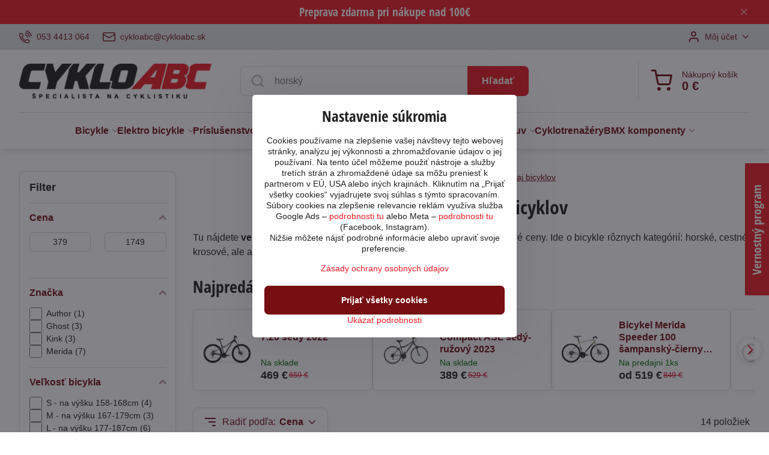

--- FILE ---
content_type: text/html; charset=UTF-8
request_url: https://www.cykloabc.sk/c/bicykle/totalny-vypredaj-bicyklov
body_size: 50984
content:

<!DOCTYPE html>
<html  data-lang-code="sk" lang="sk" class="no-js s1-hasHeader1 s1-hasFixedCart" data-lssid="212aefa43dae">
    <head>
        <meta charset="utf-8">
        		<title>Totálny výpredaj bicyklov s veľkými zľavami  | Cykloabc.sk</title>
                    <meta name="description" content="Tu nájdete veľký výpredaj posledných kusov bicyklov za špeciálne akciové ceny. Ide o bicykle rôznych kategórií: horské, cestné, krosové, ale aj detské.">
        		<meta name="viewport" content="width=device-width, initial-scale=1" />
		         
<script data-privacy-group="script">
var FloxSettings = {
'cartItems': {},'cartProducts': {},'cartType': "slider",'loginType': "slider",'regformType': "slider",'langVer': "" 
}; 
 
</script>
<script data-privacy-group="script">
FloxSettings.img_size = { 'min': "50x50",'small': "120x120",'medium': "440x440",'large': "800x800",'max': "1600x1600",'product_antn': "440x440",'product_detail': "800x800" };
</script>
    <template id="privacy_iframe_info">
    <div class="floxIframeBlockedInfo" data-func-text="Funkčné" data-analytic-text="Analytické" data-ad-text="Marketingové" data-nosnippet="1">
    <div class="floxIframeBlockedInfo__common">
        <div class="likeH3">Externý obsah je blokovaný Voľbami súkromia</div>
        <p>Prajete si načítať externý obsah?</p>
    </div>
    <div class="floxIframeBlockedInfo__youtube">
        <div class="likeH3">Videá Youtube sú blokované Voľbami súkromia</div>
        <p>Prajete si načítať Youtube video?</p>
    </div>
    <div class="floxIframeBlockedInfo__buttons">
        <button class="button floxIframeBlockedInfo__once">Povoliť tentokrát</button>
        <button class="button floxIframeBlockedInfo__always" >Povoliť a zapamätať - súhlas s druhom cookie: </button>
    </div>
    <a class="floxIframeBlockedLink__common" href=""><i class="fa fa-external-link"></i> Otvoriť obsah v novom okne</a>
    <a class="floxIframeBlockedLink__youtube" href=""><i class="fa fa-external-link"></i> Otvoriť video v novom okne</a>
</div>
</template>
<script type="text/javascript" data-privacy-group="script">
FloxSettings.options={},FloxSettings.options.MANDATORY=1,FloxSettings.options.FUNC=2,FloxSettings.options.ANALYTIC=4,FloxSettings.options.AD=8;
FloxSettings.options.fullConsent=15;FloxSettings.options.maxConsent=15;FloxSettings.options.consent=0,localStorage.getItem("floxConsent")&&(FloxSettings.options.consent=parseInt(localStorage.getItem("floxConsent")));FloxSettings.options.sync=1;FloxSettings.google_consent2_options={},FloxSettings.google_consent2_options.AD_DATA=1,FloxSettings.google_consent2_options.AD_PERSON=2;FloxSettings.google_consent2_options.consent=-1,localStorage.getItem("floxGoogleConsent2")&&(FloxSettings.google_consent2_options.consent=parseInt(localStorage.getItem("floxGoogleConsent2")));const privacyIsYoutubeUrl=function(e){return e.includes("youtube.com/embed")||e.includes("youtube-nocookie.com/embed")},privacyIsGMapsUrl=function(e){return e.includes("google.com/maps/embed")||/maps\.google\.[a-z]{2,3}\/maps/i.test(e)},privacyGetPrivacyGroup=function(e){var t="";if(e.getAttribute("data-privacy-group")?t=e.getAttribute("data-privacy-group"):e.closest("*[data-privacy-group]")&&(t=e.closest("*[data-privacy-group]").getAttribute("data-privacy-group")),"IFRAME"===e.tagName){let r=e.src||"";privacyIsYoutubeUrl(r)&&(e.setAttribute("data-privacy-group","func"),t="func"),privacyIsGMapsUrl(r)&&(e.setAttribute("data-privacy-group","func"),t="func")}return"regular"===t&&(t="script"),t},privacyBlockScriptNode=function(e){e.type="javascript/blocked";let t=function(r){"javascript/blocked"===e.getAttribute("type")&&r.preventDefault(),e.removeEventListener("beforescriptexecute",t)};e.addEventListener("beforescriptexecute",t)},privacyHandleScriptTag=function(e){let t=privacyGetPrivacyGroup(e);if(t){if("script"===t)return;"mandatory"===t||"func"===t&&FloxSettings.options.consent&FloxSettings.options.FUNC||"analytic"===t&&FloxSettings.options.consent&FloxSettings.options.ANALYTIC||"ad"===t&&FloxSettings.options.consent&FloxSettings.options.AD||privacyBlockScriptNode(e)}else FloxSettings.options.allow_unclassified||privacyBlockScriptNode(e)},privacyShowPlaceholder=function(e){let t=privacyGetPrivacyGroup(e);var r=document.querySelector("#privacy_iframe_info").content.cloneNode(!0),i=r.querySelector(".floxIframeBlockedInfo__always");i.textContent=i.textContent+r.firstElementChild.getAttribute("data-"+t+"-text"),r.firstElementChild.setAttribute("data-"+t,"1"),r.firstElementChild.removeAttribute("data-func-text"),r.firstElementChild.removeAttribute("data-analytic-text"),r.firstElementChild.removeAttribute("data-ad-text");let o=e.parentNode.classList.contains("blockYoutube");if(e.style.height){let a=e.style.height,c=e.style.width;e.setAttribute("data-privacy-style-height",a),r.firstElementChild.style.setProperty("--iframe-h",a),r.firstElementChild.style.setProperty("--iframe-w",c),e.style.height="0"}else if(e.getAttribute("height")){let n=e.getAttribute("height").replace("px",""),l=e.getAttribute("width").replace("px","");e.setAttribute("data-privacy-height",n),n.includes("%")?r.firstElementChild.style.setProperty("--iframe-h",n):r.firstElementChild.style.setProperty("--iframe-h",n+"px"),l.includes("%")?r.firstElementChild.style.setProperty("--iframe-w",l):r.firstElementChild.style.setProperty("--iframe-w",l+"px"),e.setAttribute("height",0)}else if(o&&e.parentNode.style.maxHeight){let s=e.parentNode.style.maxHeight,p=e.parentNode.style.maxWidth;r.firstElementChild.style.setProperty("--iframe-h",s),r.firstElementChild.style.setProperty("--iframe-w",p)}let u=e.getAttribute("data-privacy-src")||"";privacyIsYoutubeUrl(u)?(r.querySelector(".floxIframeBlockedInfo__common").remove(),r.querySelector(".floxIframeBlockedLink__common").remove(),r.querySelector(".floxIframeBlockedLink__youtube").setAttribute("href",u.replace("/embed/","/watch?v="))):u?(r.querySelector(".floxIframeBlockedInfo__youtube").remove(),r.querySelector(".floxIframeBlockedLink__youtube").remove(),r.querySelector(".floxIframeBlockedLink__common").setAttribute("href",u)):(r.querySelector(".floxIframeBlockedInfo__once").remove(),r.querySelector(".floxIframeBlockedInfo__youtube").remove(),r.querySelector(".floxIframeBlockedLink__youtube").remove(),r.querySelector(".floxIframeBlockedLink__common").remove(),r.querySelector(".floxIframeBlockedInfo__always").classList.add("floxIframeBlockedInfo__always--reload")),e.parentNode.insertBefore(r,e.nextSibling),o&&e.parentNode.classList.add("blockYoutube--blocked")},privacyHidePlaceholderIframe=function(e){var t=e.nextElementSibling;if(t&&t.classList.contains("floxIframeBlockedInfo")){let r=e.parentNode.classList.contains("blockYoutube");r&&e.parentNode.classList.remove("blockYoutube--blocked"),e.getAttribute("data-privacy-style-height")?e.style.height=e.getAttribute("data-privacy-style-height"):e.getAttribute("data-privacy-height")?e.setAttribute("height",e.getAttribute("data-privacy-height")):e.classList.contains("invisible")&&e.classList.remove("invisible"),t.remove()}},privacyBlockIframeNode=function(e){var t=e.src||"";""===t&&e.getAttribute("data-src")&&(t=e.getAttribute("data-src")),e.setAttribute("data-privacy-src",t),e.removeAttribute("src"),!e.classList.contains("floxNoPrivacyPlaceholder")&&(!e.style.width||parseInt(e.style.width)>200)&&(!e.getAttribute("width")||parseInt(e.getAttribute("width"))>200)&&(!e.style.height||parseInt(e.style.height)>200)&&(!e.getAttribute("height")||parseInt(e.getAttribute("height"))>200)&&(!e.style.display||"none"!==e.style.display)&&(!e.style.visibility||"hidden"!==e.style.visibility)&&privacyShowPlaceholder(e)},privacyHandleIframeTag=function(e){let t=privacyGetPrivacyGroup(e);if(t){if("script"===t||"mandatory"===t)return;if("func"===t&&FloxSettings.options.consent&FloxSettings.options.FUNC)return;if("analytic"===t&&FloxSettings.options.consent&FloxSettings.options.ANALYTIC||"ad"===t&&FloxSettings.options.consent&FloxSettings.options.AD)return;privacyBlockIframeNode(e)}else{if(FloxSettings.options.allow_unclassified)return;privacyBlockIframeNode(e)}},privacyHandleYoutubeGalleryItem=function(e){if(!(FloxSettings.options.consent&FloxSettings.options.FUNC)){var t=e.closest(".gallery").getAttribute("data-preview-height"),r=e.getElementsByTagName("img")[0],i=r.getAttribute("src").replace(t+"/"+t,"800/800");r.classList.contains("flox-lazy-load")&&(i=r.getAttribute("data-src").replace(t+"/"+t,"800/800")),e.setAttribute("data-href",e.getAttribute("href")),e.setAttribute("href",i),e.classList.replace("ytb","ytbNoConsent")}},privacyBlockPrivacyElementNode=function(e){e.classList.contains("floxPrivacyPlaceholder")?(privacyShowPlaceholder(e),e.classList.add("invisible")):e.style.display="none"},privacyHandlePrivacyElementNodes=function(e){let t=privacyGetPrivacyGroup(e);if(t){if("script"===t||"mandatory"===t)return;if("func"===t&&FloxSettings.options.consent&FloxSettings.options.FUNC)return;if("analytic"===t&&FloxSettings.options.consent&FloxSettings.options.ANALYTIC||"ad"===t&&FloxSettings.options.consent&FloxSettings.options.AD)return;privacyBlockPrivacyElementNode(e)}else{if(FloxSettings.options.allow_unclassified)return;privacyBlockPrivacyElementNode(e)}};function privacyLoadScriptAgain(e){var t=document.getElementsByTagName("head")[0],r=document.createElement("script");r.src=e.getAttribute("src"),t.appendChild(r),e.parentElement.removeChild(e)}function privacyExecuteScriptAgain(e){var t=document.getElementsByTagName("head")[0],r=document.createElement("script");r.textContent=e.textContent,t.appendChild(r),e.parentElement.removeChild(e)}function privacyEnableScripts(){document.querySelectorAll('script[type="javascript/blocked"]').forEach(e=>{let t=privacyGetPrivacyGroup(e);(FloxSettings.options.consent&FloxSettings.options.ANALYTIC&&t.includes("analytic")||FloxSettings.options.consent&FloxSettings.options.AD&&t.includes("ad")||FloxSettings.options.consent&FloxSettings.options.FUNC&&t.includes("func"))&&(e.getAttribute("src")?privacyLoadScriptAgain(e):privacyExecuteScriptAgain(e))})}function privacyEnableIframes(){document.querySelectorAll("iframe[data-privacy-src]").forEach(e=>{let t=privacyGetPrivacyGroup(e);if(!(FloxSettings.options.consent&FloxSettings.options.ANALYTIC&&t.includes("analytic")||FloxSettings.options.consent&FloxSettings.options.AD&&t.includes("ad")||FloxSettings.options.consent&FloxSettings.options.FUNC&&t.includes("func")))return;privacyHidePlaceholderIframe(e);let r=e.getAttribute("data-privacy-src");e.setAttribute("src",r),e.removeAttribute("data-privacy-src")})}function privacyEnableYoutubeGalleryItems(){FloxSettings.options.consent&FloxSettings.options.FUNC&&(document.querySelectorAll(".ytbNoConsent").forEach(e=>{e.setAttribute("href",e.getAttribute("data-href")),e.classList.replace("ytbNoConsent","ytb")}),"function"==typeof initGalleryPlugin&&initGalleryPlugin())}function privacyEnableBlockedContent(e,t){document.querySelectorAll(".floxCaptchaCont").length&&(e&FloxSettings.options.FUNC)!=(t&FloxSettings.options.FUNC)?window.location.reload():(privacyEnableScripts(),privacyEnableIframes(),privacyEnableYoutubeGalleryItems(),"function"==typeof FloxSettings.privacyEnableScriptsCustom&&FloxSettings.privacyEnableScriptsCustom())}
function privacyUpdateConsent(){ FloxSettings.ga4&&"function"==typeof gtag&&gtag("consent","update",{ad_storage:FloxSettings.options.consent&FloxSettings.options.AD?"granted":"denied",analytics_storage:FloxSettings.options.consent&FloxSettings.options.ANALYTIC?"granted":"denied",functionality_storage:FloxSettings.options.consent&FloxSettings.options.FUNC?"granted":"denied",personalization_storage:FloxSettings.options.consent&FloxSettings.options.FUNC?"granted":"denied",security_storage:FloxSettings.options.consent&FloxSettings.options.FUNC?"granted":"denied",ad_user_data:FloxSettings.google_consent2_options.consent>-1&&FloxSettings.google_consent2_options.consent&FloxSettings.google_consent2_options.AD_DATA?"granted":"denied",ad_personalization:FloxSettings.google_consent2_options.consent>-1&&FloxSettings.google_consent2_options.consent&FloxSettings.google_consent2_options.AD_PERSON?"granted":"denied"});FloxSettings.gtm&&(gtag("consent","update",{ad_storage:FloxSettings.options.consent&FloxSettings.options.AD?"granted":"denied",analytics_storage:FloxSettings.options.consent&FloxSettings.options.ANALYTIC?"granted":"denied",functionality_storage:FloxSettings.options.consent&FloxSettings.options.FUNC?"granted":"denied",personalization_storage:FloxSettings.options.consent&FloxSettings.options.FUNC?"granted":"denied",security_storage:FloxSettings.options.consent&FloxSettings.options.FUNC?"granted":"denied",ad_user_data:FloxSettings.google_consent2_options.consent>-1&&FloxSettings.google_consent2_options.consent&FloxSettings.google_consent2_options.AD_DATA?"granted":"denied",ad_personalization:FloxSettings.google_consent2_options.consent>-1&&FloxSettings.google_consent2_options.consent&FloxSettings.google_consent2_options.AD_PERSON?"granted":"denied"}),dataLayer.push({cookie_consent:{marketing:FloxSettings.options.consent&FloxSettings.options.AD?"granted":"denied",analytics:FloxSettings.options.consent&FloxSettings.options.ANALYTIC?"granted":"denied"},event:"cookie_consent"}));if(FloxSettings.sklik&&FloxSettings.sklik.active){var e={rtgId:FloxSettings.sklik.seznam_retargeting_id,consent:FloxSettings.options.consent&&FloxSettings.options.consent&FloxSettings.options.ANALYTIC?1:0};"category"===FloxSettings.sklik.pageType?(e.category=FloxSettings.sklik.category,e.pageType=FloxSettings.sklik.pageType):"offerdetail"===FloxSettings.sklik.pagetype&&(e.itemId=FloxSettings.sklik.itemId,e.pageType=FloxSettings.sklik.pageType),window.rc&&window.rc.retargetingHit&&window.rc.retargetingHit(e)}"function"==typeof loadCartFromLS&&"function"==typeof saveCartToLS&&(loadCartFromLS(),saveCartToLS());}
const observer=new MutationObserver(e=>{e.forEach(({addedNodes:e})=>{e.forEach(e=>{if(FloxSettings.options.consent!==FloxSettings.options.maxConsent){if(1===e.nodeType&&"SCRIPT"===e.tagName)return privacyHandleScriptTag(e);if(1===e.nodeType&&"IFRAME"===e.tagName)return privacyHandleIframeTag(e);if(1===e.nodeType&&"A"===e.tagName&&e.classList.contains("ytb"))return privacyHandleYoutubeGalleryItem(e);if(1===e.nodeType&&"SCRIPT"!==e.tagName&&"IFRAME"!==e.tagName&&e.classList.contains("floxPrivacyElement"))return privacyHandlePrivacyElementNodes(e)}1===e.nodeType&&(e.classList.contains("mainPrivacyModal")||e.classList.contains("mainPrivacyBar"))&&(FloxSettings.options.consent>0&&!FloxSettings.options.forceShow&&-1!==FloxSettings.google_consent2_options.consent?e.style.display="none":FloxSettings.options.consent>0&&-1===FloxSettings.google_consent2_options.consent?e.classList.add("hideBWConsentOptions"):-1!==FloxSettings.google_consent2_options.consent&&e.classList.add("hideGC2ConsentOptions"))})})});observer.observe(document.documentElement,{childList:!0,subtree:!0}),document.addEventListener("DOMContentLoaded",function(){observer.disconnect()});const createElementBackup=document.createElement;document.createElement=function(...e){if("script"!==e[0].toLowerCase())return createElementBackup.bind(document)(...e);let n=createElementBackup.bind(document)(...e);return n.setAttribute("data-privacy-group","script"),n};
</script>

<meta name="referrer" content="no-referrer-when-downgrade">


<link rel="canonical" href="https://www.cykloabc.sk/c/bicykle/totalny-vypredaj-bicyklov">
    

<meta property="og:title" content="Totálny výpredaj bicyklov s veľkými zľavami  | Cykloabc.sk">
<meta property="og:site_name" content="Cyklo ABC s.r.o.">

<meta property="og:url" content="https://www.cykloabc.sk/c/bicykle/totalny-vypredaj-bicyklov">
<meta property="og:description" content="Tu nájdete veľký výpredaj posledných kusov bicyklov za špeciálne akciové ceny. Ide o bicykle rôznych kategórií: horské, cestné, krosové, ale aj detské.">

<meta name="twitter:card" content="summary_large_image">
<meta name="twitter:title" content="Totálny výpredaj bicyklov s veľkými zľavami  | Cykloabc.sk">
<meta name="twitter:description" content="Tu nájdete veľký výpredaj posledných kusov bicyklov za špeciálne akciové ceny. Ide o bicykle rôznych kategórií: horské, cestné, krosové, ale aj detské.">

    <meta property="og:locale" content="sk_SK">

    <meta property="og:type" content="website">
                                
        <meta property="og:image" content="https://www.cykloabc.sk/resize/e/1200/630/files/obrazky-kategorie/bicykle-totalny-vypredaj.jpg"> 
        <meta name="twitter:image" content="https://www.cykloabc.sk/resize/e/1200/630/files/obrazky-kategorie/bicykle-totalny-vypredaj.jpg">        
        <link href="https://www.cykloabc.sk/resize/e/440/440/files/obrazky-kategorie/bicykle-totalny-vypredaj.jpg" rel="previewimage">  
    <script data-privacy-group="script" type="application/ld+json">
{
    "@context": "https://schema.org",
    "@type": "WebPage",
    "name": "Totálny výpredaj bicyklov s veľkými zľavami  | Cykloabc.sk",
    "description": "Tu nájdete veľký výpredaj posledných kusov bicyklov za špeciálne akciové ceny. Ide o bicykle rôznych kategórií: horské, cestné, krosové, ale aj detské.",
    "image": "https://www.cykloabc.sk/resize/e/440/440/files/obrazky-kategorie/bicykle-totalny-vypredaj.jpg"}
</script>
<script data-privacy-group="script" type="application/ld+json">
{
   "@context": "https://schema.org",
    "@type": "Organization",
    "url": "https://cykloabc.sk",
            "logo": "https://www.cykloabc.sk/files/design/logo.png",
        "name": "Cyklo ABC s.r.o.",
    "description": "Eshop a kamenná predajňa na bicykle, elektrobicykle, náhradné deily a príslušenstvo k bicyklom.",
    "email": "cykloabc@cykloabc.sk",
    "telephone": "053 4413 064",
    "address": {
        "@type": "PostalAddress",
        "streetAddress": "Ing.Straku",
        "addressLocality": "Spišská Nová Ves",
        "addressCountry": "SK",
        "postalCode": "05201"
    }}
</script>  
<link rel="alternate" type="application/rss+xml" title="RSS feed pre www.cykloabc.sk" href="/e/rss/news">

<link rel="dns-prefetch" href="https://www.biznisweb.sk">
<link rel="preconnect" href="https://www.biznisweb.sk/" crossorigin>
<style type="text/css">
    
@font-face {
  font-family: 'Open Sans Condensed';
  font-style: normal;
  font-weight: 700;
  font-display: swap;
  src: url('https://www.biznisweb.sk/templates/bw-fonts/open-sans-condensed-ext_latin.woff2') format('woff2');
  unicode-range: U+0100-024F, U+0259, U+1E00-1EFF, U+2020, U+20A0-20AB, U+20AD-20CF, U+2113, U+2C60-2C7F, U+A720-A7FF;
}
/* latin */
@font-face {
  font-family: 'Open Sans Condensed';
  font-style: normal;
  font-weight: 700;
  font-display: swap;
  src: url('https://www.biznisweb.sk/templates/bw-fonts/open-sans-condensed-latin.woff2') format('woff2');
  unicode-range: U+0000-00FF, U+0131, U+0152-0153, U+02BB-02BC, U+02C6, U+02DA, U+02DC, U+2000-206F, U+2074, U+20AC, U+2122, U+2191, U+2193, U+2212, U+2215, U+FEFF, U+FFFD;
}
</style>

<link rel="preload" href="/erp-templates/skins/flat/universal/fonts/fontawesome-webfont.woff2" as="font" type="font/woff2" crossorigin>
<link href="/erp-templates/260119150502/universal.css" rel="stylesheet" type="text/css" media="all">  




  
<script data-privacy-group="regular">
    window.dataLayer = window.dataLayer || [];
    function gtag(){ dataLayer.push(arguments); }
    if(FloxSettings.options) {
        if(FloxSettings.options.consent) {
          gtag('consent', 'default', {
              'ad_storage': (FloxSettings.options.consent & FloxSettings.options.AD)?'granted':'denied',
              'analytics_storage': (FloxSettings.options.consent & FloxSettings.options.ANALYTIC)?'granted':'denied',
              'functionality_storage': (FloxSettings.options.consent & FloxSettings.options.FUNC)?'granted':'denied',
              'personalization_storage': (FloxSettings.options.consent & FloxSettings.options.FUNC)?'granted':'denied',
              'security_storage': (FloxSettings.options.consent & FloxSettings.options.FUNC)?'granted':'denied',
              'ad_user_data': ((FloxSettings.google_consent2_options.consent > -1) && FloxSettings.google_consent2_options.consent & FloxSettings.google_consent2_options.AD_DATA)?'granted':'denied',
              'ad_personalization': ((FloxSettings.google_consent2_options.consent > -1) && FloxSettings.google_consent2_options.consent & FloxSettings.google_consent2_options.AD_PERSON)?'granted':'denied'              
          });
          dataLayer.push({ 'cookie_consent': {
            'marketing': (FloxSettings.options.consent & FloxSettings.options.AD)?'granted':'denied',
            'analytics': (FloxSettings.options.consent & FloxSettings.options.ANALYTIC)?'granted':'denied'
          } });
        } else {
          gtag('consent', 'default', {
              'ad_storage': 'denied',
              'analytics_storage': 'denied',
              'functionality_storage': 'denied',
              'personalization_storage': 'denied',
              'security_storage': 'denied',
              'ad_user_data': 'denied',
              'ad_personalization': 'denied'
          });      
          dataLayer.push({ 'cookie_consent': {
            'marketing': 'denied',
            'analytics': 'denied'
            } 
          });    
        }    
    }
    
    dataLayer.push({
        'pageType' : 'category',
        'value': '0',
        'currency': 'EUR',
        'contentIds': []
            });
 
    FloxSettings.currency = 'EUR';
    FloxSettings.gtm = { 'init': true, 'container_id': 'GTM-T55MQJC7', 'page_type': 'category' };
    </script>

    <!-- Google Tag Manager HEAD -->
<script data-privacy-group="regular">(function(w,d,s,l,i){w[l]=w[l]||[];w[l].push({'gtm.start':
new Date().getTime(),event:'gtm.js'});var f=d.getElementsByTagName(s)[0],
j=d.createElement(s),dl=l!='dataLayer'?'&l='+l:'';j.async=true;j.src=
'//www.googletagmanager.com/gtm.js?id='+i+dl;f.parentNode.insertBefore(j,f);
})(window,document,'script','dataLayer','GTM-T55MQJC7');</script>
 
<script data-privacy-group="mandatory">
    FloxSettings.trackerData = {
                    'cartIds': []
            };
    </script>    <!-- Global site tag (gtag.js) - Google Analytics -->
    <script async src="https://www.googletagmanager.com/gtag/js?id=G-Q9S1WEY7PV" data-privacy-group="regular"></script>    
    <script data-privacy-group="regular">
        window.dataLayer = window.dataLayer || [];
        function gtag(){ dataLayer.push(arguments); }
        if(FloxSettings.options) {
          if(FloxSettings.options.consent) {
            gtag('consent', 'default', {
              'ad_storage': (FloxSettings.options.consent & FloxSettings.options.AD)?'granted':'denied',
              'analytics_storage': (FloxSettings.options.consent & FloxSettings.options.ANALYTIC)?'granted':'denied',
              'functionality_storage': (FloxSettings.options.consent & FloxSettings.options.FUNC)?'granted':'denied',
              'personalization_storage': (FloxSettings.options.consent & FloxSettings.options.FUNC)?'granted':'denied',
              'security_storage': (FloxSettings.options.consent & FloxSettings.options.FUNC)?'granted':'denied',
              'ad_user_data': ((FloxSettings.google_consent2_options.consent > -1) && FloxSettings.google_consent2_options.consent & FloxSettings.google_consent2_options.AD_DATA)?'granted':'denied',
              'ad_personalization': ((FloxSettings.google_consent2_options.consent > -1) && FloxSettings.google_consent2_options.consent & FloxSettings.google_consent2_options.AD_PERSON)?'granted':'denied',
              'wait_for_update': 500
            });  
          } else {
            gtag('consent', 'default', {
              'ad_storage': 'denied',
              'analytics_storage': 'denied',
              'functionality_storage': 'denied',
              'personalization_storage': 'denied',
              'security_storage': 'denied',
              'ad_user_data': 'denied',
              'ad_personalization': 'denied',
              'wait_for_update': 500
            });  
          }
        }
        gtag('js', new Date());
     
        gtag('set', { 'currency': 'EUR' }); 
      
    

    FloxSettings.ga4 = 1;
    FloxSettings.gtagID = 'G-Q9S1WEY7PV';
    gtag('config', 'G-Q9S1WEY7PV',{  'groups': 'ga4' });   

        gtag('config', ' AW-814625656 ',{  'send_page_view': false, 'groups': 'ga4' });       
  
    </script>   
 
    <link rel="shortcut icon" href="/files/obrazky-pre-clanky/favicon.ico">
    <link rel="icon" href="/files/obrazky-pre-clanky/favicon.ico?refresh" type="image/x-icon">

		<script data-privacy-group="script">
			FloxSettings.cartType = "same_page";
			FloxSettings.loginType = "custom";
			FloxSettings.regformType = "custom";
		</script>
												<style>
			:root {
				--s1-accentTransparent: #ED1C2417;
				--s1-accentComplement: #fff;
				--s1-maccentComplement: #fff;
				--s1-menuBgComplementTransparent: #000b;
				--s1-menuBgComplementTransparent2: #0002;
				--s1-menuBgComplement: #000;
				--s1-accentDark: #760e12;
			}
		</style>

		</head>
<body class="s1-pt-category  s1-roundedCorners">
    <!-- Facebook Pixel Code -->
<script type="text/javascript" data-privacy-group="ad">
!function(f,b,e,v,n,t,s){
    if(f.fbq)return;n=f.fbq=function(){
        n.callMethod? n.callMethod.apply(n,arguments):n.queue.push(arguments)
    };
    if(!f._fbq)f._fbq=n;
    n.push=n;n.loaded=!0;n.version='2.0';n.queue=[];t=b.createElement(e);t.async=!0;
    t.src=v;s=b.getElementsByTagName(e)[0];s.parentNode.insertBefore(t,s)
}
(window,document,'script','//connect.facebook.net/en_US/fbevents.js');

    var time = Date.now(),
        eventTime = Math.floor(time / 1000),
        eventId = "PW" + time;   

    fbq('init', '1122713442204907');        
    //console.log('special FB init')
    fbq('track', 'PageView', { }, { 'eventID': eventId });
    FloxSettings.fb_conv = [];
 
    
    function getCookie(name) {
      var value = '; '+document.cookie;
      var parts = value.split('; '+name+'=');
      if (parts.length === 2) return parts.pop().split(';').shift();
      else return null;
    }    
    
    FloxSettings.fb_conv.push({ 
        "event_name": "PageView",
        "event_time": eventTime,
        "event_id": eventId, 
        "event_source_url": window.location.href,
        "action_source": "website",
        "user_data": {
            "fbp": getCookie('_fbp')
        }
    });
    
        
 FloxSettings.currency = 'EUR';FloxSettings.fbremarket = { 'init': true, 'apikey': '1122713442204907' };        
</script>
<!-- End Facebook Pixel Code -->

    <noscript class="noprint">
        <div id="noscript">
            Javascript není prohlížečem podporován nebo je vypnutý. Pro zobrazení stránky tak, jak byla zamýšlena, použijte prohlížeč s podporou JavaScript.
            <br>Pomoc: <a href="https://www.enable-javascript.com/" target="_blank">Enable-Javascript.com</a>.
        </div>
    </noscript>
    
    <div class="oCont remodal-bg">
																								
								<aside class="s1-topInfo">
			<div class="iCont">
				<div class="s1-topInfo-close">✕</div>
						                                <div id="box-id-top_header_center" class="pagebox">
                     
                                                            <div  id="block-1017" class="blockText box blockTextRight">
                                <div class="userHTMLContent">
        
    <h3 style="text-align: center;"><span style="color: #ffffff;">Preprava zdarma pri nákupe nad 100€</span></h3>
</div>
	    </div>

                             
                     
            </div> 
    
	
			</div>
		</aside>
	

	
	<section class="s1-headerTop s1-headerTop-style1 noprint">
		<div class="s1-cont flex ai-c">
							<div class="s1-headerTop-left">
					                        <div id="box-id-top_header_left" class="pagebox">
                                                        	<nav class="s1-topNav">
		<ul class="s1-topNav-items">
																				<li class="s1-topNav-item ">
						<a class="s1-topNav-link " href="tel:+421534413064" >
															    <i class="navIcon navIconBWSet imgIcon50"><svg xmlns="http://www.w3.org/2000/svg" width="32.363" height="32.696" viewBox="0 0 32.363 32.696" fill="currentColor">
    <path d="M50.089,33.454a1.089,1.089,0,0,1-1.057-.818A16.444,16.444,0,0,0,36.816,20.8a1.085,1.085,0,1,1,.485-2.116A18.64,18.64,0,0,1,51.148,32.1a1.085,1.085,0,0,1-.789,1.319A1.146,1.146,0,0,1,50.089,33.454Z" transform="translate(-18.819 -18.652)"/>
    <path d="M45.271,36.015a1.091,1.091,0,0,1-1.08-.933,11.093,11.093,0,0,0-9.62-9.407,1.085,1.085,0,1,1,.271-2.153A13.276,13.276,0,0,1,46.353,34.778,1.086,1.086,0,0,1,45.425,36,1.151,1.151,0,0,1,45.271,36.015Z" transform="translate(-18.819 -18.652)"/>
    <path d="M40.16,37.721a1.088,1.088,0,0,1-1.091-1.085,5.871,5.871,0,0,0-5.884-5.846,1.085,1.085,0,1,1,0-2.17,8.051,8.051,0,0,1,8.067,8.016A1.089,1.089,0,0,1,40.16,37.721Z" transform="translate(-18.819 -18.652)"/>
    <path d="M40.781,51.348l-.179,0c-6.259-.15-21.417-6.59-21.781-21.646a4.416,4.416,0,0,1,4.195-4.873l1.667-.04c1.493-.022,4.368,1.1,4.478,5.638.1,4.086-1.181,4.893-1.953,5.009a1.073,1.073,0,0,1-.138.013l-.32.007a16.914,16.914,0,0,0,8.062,8.011l.007-.317a1.285,1.285,0,0,1,.012-.138c.118-.767.929-2.037,5.042-1.941,4.569.11,5.709,2.959,5.672,4.451l-.04,1.657a4.594,4.594,0,0,1-.661,2.126A4.425,4.425,0,0,1,40.781,51.348ZM24.763,26.956h-.027L23.069,27c-.491.022-2.123.281-2.066,2.651.352,14.5,15.42,19.427,19.652,19.528,2.388.091,2.645-1.564,2.668-2.063l.04-1.646c.018-.74-.7-2.161-3.542-2.229a6.37,6.37,0,0,0-2.828.344l-.005.2a1.988,1.988,0,0,1-.9,1.613,2.014,2.014,0,0,1-1.841.184,18.874,18.874,0,0,1-9.628-9.568,1.973,1.973,0,0,1,.186-1.828,2.006,2.006,0,0,1,1.622-.9l.2,0a6.306,6.306,0,0,0,.346-2.809C26.911,27.686,25.516,26.956,24.763,26.956Zm10.3,16.612h0Z" transform="translate(-18.819 -18.652)"/>
</svg>
</i>

														<span class="s1-topNav-linkText">053 4413 064</span>
						</a>
					</li>
																								<li class="s1-topNav-item ">
						<a class="s1-topNav-link " href="mailto:cykloabc@cykloabc.sk" >
															    <i class="navIcon navIconBWSet imgIcon50"><svg xmlns="http://www.w3.org/2000/svg" width="34.079" height="24.679" viewBox="0 0 34.079 24.679" fill="currentColor">
  <path d="M48.018,22.66H21.982a4.027,4.027,0,0,0-4.022,4.022V43.318a4.028,4.028,0,0,0,4.022,4.022H48.018a4.028,4.028,0,0,0,4.022-4.022V26.682A4.027,4.027,0,0,0,48.018,22.66ZM21.982,25.084H48.018a1.6,1.6,0,0,1,1.6,1.6v.843L35.068,36.016l-14.684-8.7v-.629A1.6,1.6,0,0,1,21.982,25.084ZM48.018,44.916H21.982a1.6,1.6,0,0,1-1.6-1.6V30.128l14.061,8.336a1.208,1.208,0,0,0,1.229,0l13.942-8.137V43.318A1.6,1.6,0,0,1,48.018,44.916Z" transform="translate(-17.96 -22.66)"/>
</svg>
</i>

														<span class="s1-topNav-linkText">cykloabc@cykloabc.sk</span>
						</a>
					</li>
									</ul>
	</nav>

                             
            </div> 
    
				</div>
										<div class="s1-headerTop-right flex ml-a">
											<div class="s1-dropDown s1-loginDropdown">
	<a href="/e/login" class="s1-dropDown-toggler">
		<i class="s1-icon s1-icon-user s1-dropDown-icon" aria-hidden="true"></i>
		<span class="s1-dropDown-title">Môj účet</span>
		<i class="fa fa-angle-down s1-dropDown-arrow"></i>
	</a>
	<ul class="s1-dropDown-items">
				<li class="s1-dropDown-item">
			<a class="s1-dropDown-link" href="/e/login" data-remodal-target="s1-acc">
				<i class="s1-icon s1-icon-log-in s1-dropDown-icon"></i>
				<span class="s1-dropDown-title">Prihlásiť sa</span>
			</a>
		</li>
						<li class="s1-dropDown-item">
			<a class="s1-dropDown-link" href="/e/account/register">
				<i class="s1-icon s1-icon-user-plus s1-dropDown-icon"></i>
				<span class="s1-dropDown-title">Registrácia</span>
			</a>
		</li>
    		</ul>
</div>

														</div>
					</div>
	</section>
<header class="s1-header s1-header-style1  noprint">
	<section class="s1-header-cont s1-cont flex">
		<div class="s1-header-logo">
							<a class="s1-imglogo" href="/"><img src="/files/design/logo.png" alt="Logo"></a>
					</div>
		<div class="s1-header-actions flex">
						<div class="s1-header-search">
				<!-- search activator -->
				<div class="s1-header-action m-hide">
					<a href="/e/search" title="Hľadať" class="s1-header-actionLink s1-searchActivatorJS"><i class="s1-icon s1-icon-search"></i></a>
				</div>
					<form action="/e/search" method="get" class="siteSearchForm s1-topSearch-form">
		<div class="siteSearchCont s1-topSearch">
			<label class="s1-siteSearch-label flex">
				<i class="s1-icon s1-icon-search rm-hide"></i>
				<input data-pages="Stránky" data-products="Produkty" data-categories="Kategórie" data-news="Novinky z blogu" data-brands="Značka" class="siteSearchInput" id="s1-small-search" placeholder="Vyhľadávanie" name="word" type="text" value="">
				<button class="button" type="submit">Hľadať</button>
			</label>
		</div>
	</form>

			</div>
			
												<!-- cart -->
			<div class="s1-headerCart-outer">
				            
    		<div class="s1-header-action s1-headerCart">
			<a class="s1-header-actionLink smallCart" href="/e/cart/index" title="Nákupný košík">
				<i class="s1-icon s1-icon-shopping-cart"></i>
				<span class="smallCartItems buttonCartInvisible invisible">0</span>
				<div class="s1-scText rl-hide">
					<span class="s1-scTitle">Nákupný košík</span>
					<span class="smallCartTotal smallCartPrice" data-pieces="0">0 €</span>
				</div>
			</a>
			<div id="s1-customSmallCartCont" class="s1-smallCart-wrapper"></div>
		</div>
    
			</div>
			<!-- menu -->
						<div class="s1-header-action l-hide">
				<button aria-label="Menu" class="s1-header-actionLink s1-menuActivatorJS"><i class="s1-icon s1-icon-menu"></i></button>
			</div>
					</div>
	</section>
		<div class="s1-menu-section ">
					<div class="s1-menu-overlay s1-menuActivatorJS l-hide"></div>
			<div class="s1-menu-wrapper">
				<div class="s1-menu-header l-hide">
					Menu
					<span class="s1-menuClose s1-menuActivatorJS">✕</span>
				</div>
				<div class="s1-menu-cont s1-cont">
											                        <div id="box-id-flox_main_menu" class="pagebox">
                                                        																																<nav class="s1-menu s1-menu-center ">
						<ul class="s1-menu-items">
														
										
																			
										
																			
																																																																																																															
											<li class="s1-menu-item  hasSubmenu s1-sub-group s1-sub-group-inlineLinks submenuVisible">
							<a class="s1-menu-link select" href="/c/bicykle">
																<span>Bicykle</span>
								<i class="s1-menuChevron fa fa-angle-right"></i>							</a>
															<ul class="s1-submenu-items level-1">
								<li class="s1-submenu-item level-1 hasIcon hasSubmenu  ">
															<a class="s1-submenu-image rl-hide" href="/c/bicykle/bmx">
						<img class="s1-submenu-img flox-lazy-load" data-src="/resize/e/100/100/files/obrazky-kategorie/bmx-bicykle.jpg" alt="Značkové freestyle BMX bicykle | Cykloabc.sk" loading="lazy">
					</a>
										<a href="/c/bicykle/bmx" class="s1-submenu-link ">
						<span>BMX</span>
						<i class="s1-menuChevron fa fa-angle-right l-hide"></i>					</a>
																		     
                                        																														<ul class="s1-submenu-items level-2">
								<li class="s1-submenu-item level-2    ">
															<a href="/c/bicykle/bmx/galaxy" class="s1-submenu-link ">
						<span>Galaxy</span>
											</a>
									</li>
								<li class="s1-submenu-item level-2    ">
															<a href="/c/bicykle/bmx/befly" class="s1-submenu-link ">
						<span>BeFly</span>
											</a>
									</li>
								<li class="s1-submenu-item level-2    ">
															<a href="/c/bicykle/bmx/kink" class="s1-submenu-link ">
						<span>Kink</span>
											</a>
									</li>
											</ul>
		    
															</li>
								<li class="s1-submenu-item level-1 hasIcon hasSubmenu  ">
															<a class="s1-submenu-image rl-hide" href="/c/bicykle/horske-mtb-29">
						<img class="s1-submenu-img flox-lazy-load" data-src="/resize/e/100/100/files/obrazky-kategorie/bicykle-mtb-horske-29.jpg" alt="Značkové horské MTB bicykle 29&quot; | Cykloabc.sk" loading="lazy">
					</a>
										<a href="/c/bicykle/horske-mtb-29" class="s1-submenu-link ">
						<span>Horské MTB 29"</span>
						<i class="s1-menuChevron fa fa-angle-right l-hide"></i>					</a>
																		     
                                        																														<ul class="s1-submenu-items level-2">
								<li class="s1-submenu-item level-2    ">
															<a href="/c/bicykle/horske-mtb-29/cube" class="s1-submenu-link ">
						<span>Cube</span>
											</a>
									</li>
								<li class="s1-submenu-item level-2    ">
															<a href="/c/bicykle/horske-mtb-29/merida" class="s1-submenu-link ">
						<span>Merida</span>
											</a>
									</li>
								<li class="s1-submenu-item level-2    ">
															<a href="/c/bicykle/horske-mtb-29/ghost" class="s1-submenu-link ">
						<span>Ghost</span>
											</a>
									</li>
								<li class="s1-submenu-item level-2    ">
															<a href="/c/bicykle/horske-mtb-29/lapierre" class="s1-submenu-link ">
						<span>Lapierre</span>
											</a>
									</li>
								<li class="s1-submenu-item level-2    s1-hidden">
															<a href="/c/bicykle/horske-mtb-29/leader-fox" class="s1-submenu-link ">
						<span>Leader Fox</span>
											</a>
									</li>
								<li class="s1-submenu-item level-2    s1-hidden">
															<a href="/c/bicykle/horske-mtb-29/author" class="s1-submenu-link ">
						<span>Author</span>
											</a>
									</li>
								<li class="s1-submenu-item level-2    s1-hidden">
															<a href="/c/bicykle/horske-mtb-29/befly" class="s1-submenu-link ">
						<span>BeFly</span>
											</a>
									</li>
								<li class="s1-submenu-item level-2    s1-hidden">
															<a href="/c/bicykle/horske-mtb-29/dema" class="s1-submenu-link ">
						<span>Dema</span>
											</a>
									</li>
								<li class="s1-submenu-item level-2    s1-hidden">
															<a href="/c/bicykle/horske-mtb-29/superior" class="s1-submenu-link ">
						<span>Superior</span>
											</a>
									</li>
												<li class="s1-submenu-item level-2 s1-submenu-showmore rl-hide">
					<a class="s1-submenu-link s1-submenu-linkShowmore" href="/c/bicykle/horske-mtb-29">Ďalšie kategórie <i class="fa fa-angle-right" aria-hidden="true"></i></a>
				</li>
							</ul>
		    
															</li>
								<li class="s1-submenu-item level-1 hasIcon hasSubmenu  ">
															<a class="s1-submenu-image rl-hide" href="/c/bicykle/horske-mtb-27-5">
						<img class="s1-submenu-img flox-lazy-load" data-src="/resize/e/100/100/files/obrazky-kategorie/bicykle-mtb-horske-27.jpg" alt="Horské MTB bicykle 27,5 | Cykloabc.sk" loading="lazy">
					</a>
										<a href="/c/bicykle/horske-mtb-27-5" class="s1-submenu-link ">
						<span>Horské MTB 27,5"</span>
						<i class="s1-menuChevron fa fa-angle-right l-hide"></i>					</a>
																		     
                                        																														<ul class="s1-submenu-items level-2">
								<li class="s1-submenu-item level-2    ">
															<a href="/c/bicykle/horske-mtb-27-5/merida" class="s1-submenu-link ">
						<span>Merida</span>
											</a>
									</li>
								<li class="s1-submenu-item level-2    ">
															<a href="/c/bicykle/horske-mtb-27-5/cube" class="s1-submenu-link ">
						<span>Cube</span>
											</a>
									</li>
								<li class="s1-submenu-item level-2    ">
															<a href="/c/bicykle/horske-mtb-27-5/ghost" class="s1-submenu-link ">
						<span>Ghost </span>
											</a>
									</li>
								<li class="s1-submenu-item level-2    ">
															<a href="/c/bicykle/horske-mtb-27-5/lapierre" class="s1-submenu-link ">
						<span>Lapierre</span>
											</a>
									</li>
								<li class="s1-submenu-item level-2    s1-hidden">
															<a href="/c/bicykle/horske-mtb-27-5/author" class="s1-submenu-link ">
						<span>Author</span>
											</a>
									</li>
								<li class="s1-submenu-item level-2    s1-hidden">
															<a href="/c/bicykle/horske-mtb-27-5/dema" class="s1-submenu-link ">
						<span>Dema</span>
											</a>
									</li>
								<li class="s1-submenu-item level-2    s1-hidden">
															<a href="/c/bicykle/horske-mtb-27-5/leader-fox" class="s1-submenu-link ">
						<span>Leader Fox</span>
											</a>
									</li>
												<li class="s1-submenu-item level-2 s1-submenu-showmore rl-hide">
					<a class="s1-submenu-link s1-submenu-linkShowmore" href="/c/bicykle/horske-mtb-27-5">Ďalšie kategórie <i class="fa fa-angle-right" aria-hidden="true"></i></a>
				</li>
							</ul>
		    
															</li>
								<li class="s1-submenu-item level-1 hasIcon hasSubmenu  ">
															<a class="s1-submenu-image rl-hide" href="/c/bicykle/horske-mtb-26">
						<img class="s1-submenu-img flox-lazy-load" data-src="/resize/e/100/100/files/obrazky-kategorie/bicykle-mtb-horske-26.jpg" alt="Horské bicykel MTB 26 | Cykloabc.sk" loading="lazy">
					</a>
										<a href="/c/bicykle/horske-mtb-26" class="s1-submenu-link ">
						<span>Horské MTB 26"</span>
						<i class="s1-menuChevron fa fa-angle-right l-hide"></i>					</a>
																		     
                                        																														<ul class="s1-submenu-items level-2">
								<li class="s1-submenu-item level-2    ">
															<a href="/c/bicykle/horske-mtb-26/author" class="s1-submenu-link ">
						<span>Author</span>
											</a>
									</li>
								<li class="s1-submenu-item level-2    ">
															<a href="/c/bicykle/horske-mtb-26/dema" class="s1-submenu-link ">
						<span>Dema</span>
											</a>
									</li>
								<li class="s1-submenu-item level-2    ">
															<a href="/c/bicykle/horske-mtb-26/leader-fox" class="s1-submenu-link ">
						<span>Leader Fox</span>
											</a>
									</li>
											</ul>
		    
															</li>
								<li class="s1-submenu-item level-1 hasIcon hasSubmenu  ">
															<a class="s1-submenu-image rl-hide" href="/c/bicykle/horske-mtb-damske">
						<img class="s1-submenu-img flox-lazy-load" data-src="/resize/e/100/100/files/obrazky-kategorie/bicykle-mtb-horske-damske.jpg" alt="Dámske horské MTB bicykle | Cykloabc.sk" loading="lazy">
					</a>
										<a href="/c/bicykle/horske-mtb-damske" class="s1-submenu-link ">
						<span>Horské MTB dámske</span>
						<i class="s1-menuChevron fa fa-angle-right l-hide"></i>					</a>
																		     
                                        																														<ul class="s1-submenu-items level-2">
								<li class="s1-submenu-item level-2    ">
															<a href="/c/bicykle/horske-mtb-damske/cube" class="s1-submenu-link ">
						<span>Cube</span>
											</a>
									</li>
								<li class="s1-submenu-item level-2    ">
															<a href="/c/bicykle/horske-mtb-damske/merida" class="s1-submenu-link ">
						<span>Merida</span>
											</a>
									</li>
								<li class="s1-submenu-item level-2    ">
															<a href="/c/bicykle/horske-mtb-damske/ghost" class="s1-submenu-link ">
						<span>Ghost</span>
											</a>
									</li>
								<li class="s1-submenu-item level-2    ">
															<a href="/c/bicykle/horske-mtb-damske/dema" class="s1-submenu-link ">
						<span>Dema</span>
											</a>
									</li>
								<li class="s1-submenu-item level-2    s1-hidden">
															<a href="/c/bicykle/horske-mtb-damske/leader-fox" class="s1-submenu-link ">
						<span>Leader Fox</span>
											</a>
									</li>
								<li class="s1-submenu-item level-2    s1-hidden">
															<a href="/c/bicykle/horske-mtb-damske/author" class="s1-submenu-link ">
						<span>Author</span>
											</a>
									</li>
								<li class="s1-submenu-item level-2    s1-hidden">
															<a href="/c/bicykle/horske-mtb-damske/lapierre" class="s1-submenu-link ">
						<span>Lapierre</span>
											</a>
									</li>
												<li class="s1-submenu-item level-2 s1-submenu-showmore rl-hide">
					<a class="s1-submenu-link s1-submenu-linkShowmore" href="/c/bicykle/horske-mtb-damske">Ďalšie kategórie <i class="fa fa-angle-right" aria-hidden="true"></i></a>
				</li>
							</ul>
		    
															</li>
								<li class="s1-submenu-item level-1 hasIcon hasSubmenu  ">
															<a class="s1-submenu-image rl-hide" href="/c/bicykle/krosove-panske">
						<img class="s1-submenu-img flox-lazy-load" data-src="/resize/e/100/100/files/obrazky-kategorie/bicykle-krosove.jpg" alt="Pánske crossové bicykle| Cykloabc.sk" loading="lazy">
					</a>
										<a href="/c/bicykle/krosove-panske" class="s1-submenu-link ">
						<span>Crossové pánske</span>
						<i class="s1-menuChevron fa fa-angle-right l-hide"></i>					</a>
																		     
                                        																														<ul class="s1-submenu-items level-2">
								<li class="s1-submenu-item level-2    ">
															<a href="/c/bicykle/krosove-panske/author" class="s1-submenu-link ">
						<span>Author</span>
											</a>
									</li>
								<li class="s1-submenu-item level-2    ">
															<a href="/c/bicykle/krosove-panske/merida" class="s1-submenu-link ">
						<span>Merida</span>
											</a>
									</li>
								<li class="s1-submenu-item level-2    ">
															<a href="/c/bicykle/krosove-panske/cube" class="s1-submenu-link ">
						<span>Cube</span>
											</a>
									</li>
								<li class="s1-submenu-item level-2    ">
															<a href="/c/bicykle/krosove-panske/leader-fox" class="s1-submenu-link ">
						<span>Leader Fox</span>
											</a>
									</li>
								<li class="s1-submenu-item level-2    s1-hidden">
															<a href="/c/bicykle/krosove-panske/dema" class="s1-submenu-link ">
						<span>Dema</span>
											</a>
									</li>
								<li class="s1-submenu-item level-2    s1-hidden">
															<a href="/c/bicykle/krosove-panske/ghost" class="s1-submenu-link ">
						<span>Ghost</span>
											</a>
									</li>
												<li class="s1-submenu-item level-2 s1-submenu-showmore rl-hide">
					<a class="s1-submenu-link s1-submenu-linkShowmore" href="/c/bicykle/krosove-panske">Ďalšie kategórie <i class="fa fa-angle-right" aria-hidden="true"></i></a>
				</li>
							</ul>
		    
															</li>
								<li class="s1-submenu-item level-1 hasIcon hasSubmenu  ">
															<a class="s1-submenu-image rl-hide" href="/c/bicykle/krosove-damske">
						<img class="s1-submenu-img flox-lazy-load" data-src="/resize/e/100/100/files/obrazky-kategorie/bicykle-krosove-damske.jpg" alt="Crossové dámske bicykle | Cykloabc.sk" loading="lazy">
					</a>
										<a href="/c/bicykle/krosove-damske" class="s1-submenu-link ">
						<span>Crossové dámske</span>
						<i class="s1-menuChevron fa fa-angle-right l-hide"></i>					</a>
																		     
                                        																														<ul class="s1-submenu-items level-2">
								<li class="s1-submenu-item level-2    ">
															<a href="/c/bicykle/krosove-damske/author" class="s1-submenu-link ">
						<span>Author</span>
											</a>
									</li>
								<li class="s1-submenu-item level-2    ">
															<a href="/c/bicykle/krosove-damske/merida" class="s1-submenu-link ">
						<span>Merida</span>
											</a>
									</li>
								<li class="s1-submenu-item level-2    ">
															<a href="/c/bicykle/krosove-damske/cube" class="s1-submenu-link ">
						<span>Cube</span>
											</a>
									</li>
								<li class="s1-submenu-item level-2    ">
															<a href="/c/bicykle/krosove-damske/dema" class="s1-submenu-link ">
						<span>Dema</span>
											</a>
									</li>
								<li class="s1-submenu-item level-2    s1-hidden">
															<a href="/c/bicykle/krosove-damske/ghost" class="s1-submenu-link ">
						<span>Ghost</span>
											</a>
									</li>
								<li class="s1-submenu-item level-2    s1-hidden">
															<a href="/c/bicykle/krosove-damske/leader-fox" class="s1-submenu-link ">
						<span>Leader Fox</span>
											</a>
									</li>
												<li class="s1-submenu-item level-2 s1-submenu-showmore rl-hide">
					<a class="s1-submenu-link s1-submenu-linkShowmore" href="/c/bicykle/krosove-damske">Ďalšie kategórie <i class="fa fa-angle-right" aria-hidden="true"></i></a>
				</li>
							</ul>
		    
															</li>
								<li class="s1-submenu-item level-1 hasIcon hasSubmenu  ">
															<a class="s1-submenu-image rl-hide" href="/c/bicykle/mestske">
						<img class="s1-submenu-img flox-lazy-load" data-src="/resize/e/100/100/files/obrazky-kategorie/bicykle-mestske.jpg" alt="Mestské a skladacie bicykle | Cykloabc.sk" loading="lazy">
					</a>
										<a href="/c/bicykle/mestske" class="s1-submenu-link ">
						<span>Mestské</span>
						<i class="s1-menuChevron fa fa-angle-right l-hide"></i>					</a>
																		     
                                        																														<ul class="s1-submenu-items level-2">
								<li class="s1-submenu-item level-2    ">
															<a href="/c/bicykle/mestske/author" class="s1-submenu-link ">
						<span>Author</span>
											</a>
									</li>
								<li class="s1-submenu-item level-2    ">
															<a href="/c/bicykle/mestske/cube" class="s1-submenu-link ">
						<span>Cube</span>
											</a>
									</li>
								<li class="s1-submenu-item level-2    ">
															<a href="/c/bicykle/mestske/dema" class="s1-submenu-link ">
						<span>Dema</span>
											</a>
									</li>
								<li class="s1-submenu-item level-2    ">
															<a href="/c/bicykle/mestske/ghost" class="s1-submenu-link ">
						<span>Ghost</span>
											</a>
									</li>
								<li class="s1-submenu-item level-2    s1-hidden">
															<a href="/c/bicykle/mestske/leader-fox" class="s1-submenu-link ">
						<span>Leader Fox</span>
											</a>
									</li>
												<li class="s1-submenu-item level-2 s1-submenu-showmore rl-hide">
					<a class="s1-submenu-link s1-submenu-linkShowmore" href="/c/bicykle/mestske">Ďalšie kategórie <i class="fa fa-angle-right" aria-hidden="true"></i></a>
				</li>
							</ul>
		    
															</li>
								<li class="s1-submenu-item level-1 hasIcon hasSubmenu  ">
															<a class="s1-submenu-image rl-hide" href="/c/bicykle/trekingove">
						<img class="s1-submenu-img flox-lazy-load" data-src="/resize/e/100/100/files/obrazky-kategorie/bicykle-trekingove.jpg" alt="Trekkingové a skladacie bicykle | Cykloabc.sk" loading="lazy">
					</a>
										<a href="/c/bicykle/trekingove" class="s1-submenu-link ">
						<span>Trekingové</span>
						<i class="s1-menuChevron fa fa-angle-right l-hide"></i>					</a>
																		     
                                        																														<ul class="s1-submenu-items level-2">
								<li class="s1-submenu-item level-2    ">
															<a href="/c/bicykle/trekingove/author" class="s1-submenu-link ">
						<span>Author</span>
											</a>
									</li>
								<li class="s1-submenu-item level-2    ">
															<a href="/c/bicykle/trekingove/dema" class="s1-submenu-link ">
						<span>Dema</span>
											</a>
									</li>
								<li class="s1-submenu-item level-2    ">
															<a href="/c/bicykle/trekingove/ghost" class="s1-submenu-link ">
						<span>Ghost</span>
											</a>
									</li>
											</ul>
		    
															</li>
								<li class="s1-submenu-item level-1 hasIcon hasSubmenu  ">
															<a class="s1-submenu-image rl-hide" href="/c/bicykle/cestne">
						<img class="s1-submenu-img flox-lazy-load" data-src="/resize/e/100/100/files/obrazky-kategorie/bicykle-cestne.jpg" alt="Cestné  bicykle | Cykloabc.sk" loading="lazy">
					</a>
										<a href="/c/bicykle/cestne" class="s1-submenu-link ">
						<span>Cestné</span>
						<i class="s1-menuChevron fa fa-angle-right l-hide"></i>					</a>
																		     
                                        																														<ul class="s1-submenu-items level-2">
								<li class="s1-submenu-item level-2    ">
															<a href="/c/bicykle/cestne/cube" class="s1-submenu-link ">
						<span>Cube</span>
											</a>
									</li>
								<li class="s1-submenu-item level-2    ">
															<a href="/c/bicykle/cestne/merida" class="s1-submenu-link ">
						<span>Merida</span>
											</a>
									</li>
								<li class="s1-submenu-item level-2    ">
															<a href="/c/bicykle/cestne/lapierre" class="s1-submenu-link ">
						<span>Lapierre</span>
											</a>
									</li>
								<li class="s1-submenu-item level-2    ">
															<a href="/c/bicykle/cestne/author" class="s1-submenu-link ">
						<span>Author</span>
											</a>
									</li>
								<li class="s1-submenu-item level-2    s1-hidden">
															<a href="/c/bicykle/cestne/look" class="s1-submenu-link ">
						<span>Look</span>
											</a>
									</li>
												<li class="s1-submenu-item level-2 s1-submenu-showmore rl-hide">
					<a class="s1-submenu-link s1-submenu-linkShowmore" href="/c/bicykle/cestne">Ďalšie kategórie <i class="fa fa-angle-right" aria-hidden="true"></i></a>
				</li>
							</ul>
		    
															</li>
								<li class="s1-submenu-item level-1 hasIcon hasSubmenu  ">
															<a class="s1-submenu-image rl-hide" href="/c/bicykle/dirt-a-freestyle">
						<img class="s1-submenu-img flox-lazy-load" data-src="/resize/e/100/100/files/obrazky-kategorie/bicykle-dirt-freestyle.jpg" alt="Freestyle a Dirt bicykle | Cykloabc.sk" loading="lazy">
					</a>
										<a href="/c/bicykle/dirt-a-freestyle" class="s1-submenu-link ">
						<span>Dirt a Freestyle</span>
						<i class="s1-menuChevron fa fa-angle-right l-hide"></i>					</a>
																		     
                                        																														<ul class="s1-submenu-items level-2">
								<li class="s1-submenu-item level-2    ">
															<a href="/c/bicykle/dirt-a-freestyle/befly" class="s1-submenu-link ">
						<span>BeFly</span>
											</a>
									</li>
											</ul>
		    
															</li>
								<li class="s1-submenu-item level-1 hasIcon hasSubmenu  ">
															<a class="s1-submenu-image rl-hide" href="/c/bicykle/detske">
						<img class="s1-submenu-img flox-lazy-load" data-src="/resize/e/100/100/files/obrazky-kategorie/bicykle-detske.jpg" alt="Kvalitné detské bicykle  | Cykloabc.sk" loading="lazy">
					</a>
										<a href="/c/bicykle/detske" class="s1-submenu-link ">
						<span>Detské</span>
						<i class="s1-menuChevron fa fa-angle-right l-hide"></i>					</a>
																		     
                                        																														<ul class="s1-submenu-items level-2">
								<li class="s1-submenu-item level-2    ">
															<a href="/c/bicykle/detske/odrazadla" class="s1-submenu-link ">
						<span>Odrážadlá</span>
											</a>
									</li>
								<li class="s1-submenu-item level-2    ">
															<a href="/c/bicykle/detske/velkost-kolies-12" class="s1-submenu-link ">
						<span>Veľkosť kolies 12</span>
											</a>
									</li>
								<li class="s1-submenu-item level-2    ">
															<a href="/c/bicykle/detske/velkost-kolies-14" class="s1-submenu-link ">
						<span>Veľkosť kolies 14</span>
											</a>
									</li>
								<li class="s1-submenu-item level-2    ">
															<a href="/c/bicykle/detske/velkost-kolies-16" class="s1-submenu-link ">
						<span>Veľkosť kolies 16</span>
											</a>
									</li>
								<li class="s1-submenu-item level-2    s1-hidden">
															<a href="/c/bicykle/detske/velkost-kolies-18" class="s1-submenu-link ">
						<span>Veľkosť kolies 18</span>
											</a>
									</li>
								<li class="s1-submenu-item level-2    s1-hidden">
															<a href="/c/bicykle/detske/velkost-kolies-20" class="s1-submenu-link ">
						<span>Veľkosť kolies 20</span>
											</a>
									</li>
								<li class="s1-submenu-item level-2    s1-hidden">
															<a href="/c/bicykle/detske/velkost-kolies-24" class="s1-submenu-link ">
						<span>Veľkosť kolies 24</span>
											</a>
									</li>
								<li class="s1-submenu-item level-2    s1-hidden">
															<a href="/c/bicykle/detske/velkost-kolies-26" class="s1-submenu-link ">
						<span>Veľkosť kolies 26</span>
											</a>
									</li>
								<li class="s1-submenu-item level-2    s1-hidden">
															<a href="/c/bicykle/detske/velkost-kolies-27-5" class="s1-submenu-link ">
						<span>Veľkosť kolies 27,5</span>
											</a>
									</li>
								<li class="s1-submenu-item level-2    s1-hidden">
															<a href="/c/bicykle/detske/ultralahke" class="s1-submenu-link ">
						<span>Ultraľahké</span>
											</a>
									</li>
												<li class="s1-submenu-item level-2 s1-submenu-showmore rl-hide">
					<a class="s1-submenu-link s1-submenu-linkShowmore" href="/c/bicykle/detske">Ďalšie kategórie <i class="fa fa-angle-right" aria-hidden="true"></i></a>
				</li>
							</ul>
		    
															</li>
								<li class="s1-submenu-item level-1 hasIcon hasSubmenu  ">
															<a class="s1-submenu-image rl-hide" href="/c/bicykle/celoodpruzene-horske-29">
						<img class="s1-submenu-img flox-lazy-load" data-src="/resize/e/100/100/files/obrazky-kategorie/bicykle-full-29.jpg" alt="Celoodpružené horské MTB bicykle 29 | Cykloabc.sk" loading="lazy">
					</a>
										<a href="/c/bicykle/celoodpruzene-horske-29" class="s1-submenu-link ">
						<span>Celoodpružené horské 29"</span>
						<i class="s1-menuChevron fa fa-angle-right l-hide"></i>					</a>
																		     
                                        																														<ul class="s1-submenu-items level-2">
								<li class="s1-submenu-item level-2    ">
															<a href="/c/bicykle/celoodpruzene-horske-29/cube" class="s1-submenu-link ">
						<span>Cube</span>
											</a>
									</li>
								<li class="s1-submenu-item level-2    ">
															<a href="/c/bicykle/celoodpruzene-horske-29/ghost" class="s1-submenu-link ">
						<span>Ghost</span>
											</a>
									</li>
								<li class="s1-submenu-item level-2    ">
															<a href="/c/bicykle/celoodpruzene-horske-29/merida" class="s1-submenu-link ">
						<span>Merida</span>
											</a>
									</li>
								<li class="s1-submenu-item level-2    ">
															<a href="/c/bicykle/celoodpruzene-horske-29/lapierre" class="s1-submenu-link ">
						<span>Lapierre</span>
											</a>
									</li>
											</ul>
		    
															</li>
								<li class="s1-submenu-item level-1 hasIcon hasSubmenu  ">
															<a class="s1-submenu-image rl-hide" href="/c/bicykle/celoodpruzene-horske-27-5">
						<img class="s1-submenu-img flox-lazy-load" data-src="/resize/e/100/100/files/obrazky-kategorie/bicykle-full-27.jpg" alt="Celoodpružené horské MTB bicykle 27,5 | Cykloabc.sk" loading="lazy">
					</a>
										<a href="/c/bicykle/celoodpruzene-horske-27-5" class="s1-submenu-link ">
						<span>Celoodpružené horské 27,5"</span>
						<i class="s1-menuChevron fa fa-angle-right l-hide"></i>					</a>
																		     
                                        																														<ul class="s1-submenu-items level-2">
								<li class="s1-submenu-item level-2    ">
															<a href="/c/bicykle/celoodpruzene-horske-27-5/cube" class="s1-submenu-link ">
						<span>Cube</span>
											</a>
									</li>
								<li class="s1-submenu-item level-2    ">
															<a href="/c/bicykle/celoodpruzene-horske-27-5/ghost" class="s1-submenu-link ">
						<span>Ghost</span>
											</a>
									</li>
								<li class="s1-submenu-item level-2    ">
															<a href="/c/bicykle/celoodpruzene-horske-27-5/merida" class="s1-submenu-link ">
						<span>Merida</span>
											</a>
									</li>
								<li class="s1-submenu-item level-2    ">
															<a href="/c/bicykle/celoodpruzene-horske-27-5/lapierre" class="s1-submenu-link ">
						<span>Lapierre</span>
											</a>
									</li>
								<li class="s1-submenu-item level-2    s1-hidden">
															<a href="/c/bicykle/celoodpruzene-horske-27-5/author" class="s1-submenu-link ">
						<span>Author</span>
											</a>
									</li>
												<li class="s1-submenu-item level-2 s1-submenu-showmore rl-hide">
					<a class="s1-submenu-link s1-submenu-linkShowmore" href="/c/bicykle/celoodpruzene-horske-27-5">Ďalšie kategórie <i class="fa fa-angle-right" aria-hidden="true"></i></a>
				</li>
							</ul>
		    
															</li>
								<li class="s1-submenu-item level-1 hasIcon hasSubmenu  ">
															<a class="s1-submenu-image rl-hide" href="/c/bicykle/celoodpruzene-horske-freeride-dh">
						<img class="s1-submenu-img flox-lazy-load" data-src="/resize/e/100/100/files/obrazky-kategorie/bicykle-freeride-dh.jpg" alt="Bicykle Freeride a zjazdové Downhill | Cykloabc.sk" loading="lazy">
					</a>
										<a href="/c/bicykle/celoodpruzene-horske-freeride-dh" class="s1-submenu-link ">
						<span>Celoodpružené Freeride a DH</span>
						<i class="s1-menuChevron fa fa-angle-right l-hide"></i>					</a>
																		     
                                        																														<ul class="s1-submenu-items level-2">
								<li class="s1-submenu-item level-2    ">
															<a href="/c/bicykle/celoodpruzene-horske-freeride-dh/cube" class="s1-submenu-link ">
						<span>Cube</span>
											</a>
									</li>
								<li class="s1-submenu-item level-2    ">
															<a href="/c/bicykle/celoodpruzene-horske-freeride-dh/merida" class="s1-submenu-link ">
						<span>Merida</span>
											</a>
									</li>
								<li class="s1-submenu-item level-2    ">
															<a href="/c/bicykle/celoodpruzene-horske-freeride-dh/ghost" class="s1-submenu-link ">
						<span>Ghost</span>
											</a>
									</li>
											</ul>
		    
															</li>
								<li class="s1-submenu-item level-1 hasIcon hasSubmenu  ">
															<a class="s1-submenu-image rl-hide" href="/c/bicykle/fitness">
						<img class="s1-submenu-img flox-lazy-load" data-src="/resize/e/100/100/files/obrazky-kategorie/bicykle-fitness.jpg" alt="Fitness bicykle | Cykloabc.sk" loading="lazy">
					</a>
										<a href="/c/bicykle/fitness" class="s1-submenu-link ">
						<span>Fitness</span>
						<i class="s1-menuChevron fa fa-angle-right l-hide"></i>					</a>
																		     
                                        																														<ul class="s1-submenu-items level-2">
								<li class="s1-submenu-item level-2    ">
															<a href="/c/bicykle/fitness/merida" class="s1-submenu-link ">
						<span>Merida</span>
											</a>
									</li>
											</ul>
		    
															</li>
								<li class="s1-submenu-item level-1 hasIcon hasSubmenu  ">
															<a class="s1-submenu-image rl-hide" href="/c/bicykle/cyklokrosove">
						<img class="s1-submenu-img flox-lazy-load" data-src="/resize/e/100/100/files/obrazky-kategorie/bicykle-cyklokrosove.jpg" alt="Bicykle cyklokrosové | Cykloabc.sk" loading="lazy">
					</a>
										<a href="/c/bicykle/cyklokrosove" class="s1-submenu-link ">
						<span>Cyklokrosové</span>
						<i class="s1-menuChevron fa fa-angle-right l-hide"></i>					</a>
																		     
                                        																														<ul class="s1-submenu-items level-2">
								<li class="s1-submenu-item level-2    ">
															<a href="/c/bicykle/cyklokrosove/merida" class="s1-submenu-link ">
						<span>Merida</span>
											</a>
									</li>
								<li class="s1-submenu-item level-2    ">
															<a href="/c/bicykle/cyklokrosove/dema" class="s1-submenu-link ">
						<span>Dema</span>
											</a>
									</li>
								<li class="s1-submenu-item level-2    ">
															<a href="/c/bicykle/cyklokrosove/cube" class="s1-submenu-link ">
						<span>Cube</span>
											</a>
									</li>
											</ul>
		    
															</li>
								<li class="s1-submenu-item level-1 hasIcon hasSubmenu  ">
															<a class="s1-submenu-image rl-hide" href="/c/bicykle/gravel">
						<img class="s1-submenu-img flox-lazy-load" data-src="/resize/e/100/100/files/obrazky-kategorie/gravel-bicykel.jpg" alt="Gravel bicykle | Cykloabc.sk" loading="lazy">
					</a>
										<a href="/c/bicykle/gravel" class="s1-submenu-link ">
						<span>Gravel</span>
						<i class="s1-menuChevron fa fa-angle-right l-hide"></i>					</a>
																		     
                                        																														<ul class="s1-submenu-items level-2">
								<li class="s1-submenu-item level-2    ">
															<a href="/c/bicykle/gravel/cube" class="s1-submenu-link ">
						<span>Cube</span>
											</a>
									</li>
								<li class="s1-submenu-item level-2    ">
															<a href="/c/bicykle/gravel/merida" class="s1-submenu-link ">
						<span>Merida</span>
											</a>
									</li>
								<li class="s1-submenu-item level-2    ">
															<a href="/c/bicykle/gravel/ghost" class="s1-submenu-link ">
						<span>Ghost</span>
											</a>
									</li>
								<li class="s1-submenu-item level-2    ">
															<a href="/c/bicykle/gravel/author" class="s1-submenu-link ">
						<span>Author</span>
											</a>
									</li>
								<li class="s1-submenu-item level-2    s1-hidden">
															<a href="/c/bicykle/gravel/lapierre" class="s1-submenu-link ">
						<span>Lapierre</span>
											</a>
									</li>
								<li class="s1-submenu-item level-2    s1-hidden">
															<a href="/c/bicykle/gravel/look" class="s1-submenu-link ">
						<span>Look</span>
											</a>
									</li>
								<li class="s1-submenu-item level-2    s1-hidden">
															<a href="/c/bicykle/gravel/superior" class="s1-submenu-link ">
						<span>Superior</span>
											</a>
									</li>
								<li class="s1-submenu-item level-2    s1-hidden">
															<a href="/c/bicykle/gravel/dema" class="s1-submenu-link ">
						<span>Dema</span>
											</a>
									</li>
												<li class="s1-submenu-item level-2 s1-submenu-showmore rl-hide">
					<a class="s1-submenu-link s1-submenu-linkShowmore" href="/c/bicykle/gravel">Ďalšie kategórie <i class="fa fa-angle-right" aria-hidden="true"></i></a>
				</li>
							</ul>
		    
															</li>
								<li class="s1-submenu-item level-1 hasIcon   ">
															<a class="s1-submenu-image rl-hide" href="/c/bicykle/retro">
						<img class="s1-submenu-img flox-lazy-load" data-src="/resize/e/100/100/files/obrazky-kategorie/retro-bicykle.jpg" alt="Retro bicykle | Cykloabc.sk" loading="lazy">
					</a>
										<a href="/c/bicykle/retro" class="s1-submenu-link ">
						<span>Retro</span>
											</a>
									</li>
								<li class="s1-submenu-item level-1 hasIcon  submenuVisible ">
															<a class="s1-submenu-image rl-hide" href="/c/bicykle/totalny-vypredaj-bicyklov">
						<img class="s1-submenu-img flox-lazy-load" data-src="/resize/e/100/100/files/obrazky-kategorie/bicykle-totalny-vypredaj.jpg" alt="Totálny výpredaj bicyklov s veľkými zľavami  | Cykloabc.sk" loading="lazy">
					</a>
										<a href="/c/bicykle/totalny-vypredaj-bicyklov" class="s1-submenu-link select">
						<span>Totálny výpredaj bicyklov</span>
											</a>
									</li>
								<li class="s1-submenu-item level-1 hasIcon   ">
															<a class="s1-submenu-image rl-hide" href="/c/bicykle/cube-2026">
						<img class="s1-submenu-img flox-lazy-load" data-src="/resize/e/100/100/files/obrazky-kategorie/bicykle-full-29.jpg" alt="Bicykle Cube 2026" loading="lazy">
					</a>
										<a href="/c/bicykle/cube-2026" class="s1-submenu-link ">
						<span>Cube 2026</span>
											</a>
									</li>
											</ul>
													</li>
																			
																																																																																																															
											<li class="s1-menu-item  hasSubmenu s1-sub-group s1-sub-group-inlineLinks ">
							<a class="s1-menu-link " href="/c/elektro-bicykle">
																<span>Elektro bicykle</span>
								<i class="s1-menuChevron fa fa-angle-right"></i>							</a>
															<ul class="s1-submenu-items level-1">
								<li class="s1-submenu-item level-1 hasIcon hasSubmenu  ">
															<a class="s1-submenu-image rl-hide" href="/c/elektro-bicykle/horske-mtb">
						<img class="s1-submenu-img flox-lazy-load" data-src="/resize/e/100/100/files/obrazky-kategorie/elektrobicykle-horske-mtb.jpg" alt="Horské pánske MTB elektrobicykle | Cykloabc.sk" loading="lazy">
					</a>
										<a href="/c/elektro-bicykle/horske-mtb" class="s1-submenu-link ">
						<span>Horské MTB</span>
						<i class="s1-menuChevron fa fa-angle-right l-hide"></i>					</a>
																		     
                                        																														<ul class="s1-submenu-items level-2">
								<li class="s1-submenu-item level-2    ">
															<a href="/c/elektro-bicykle/horske-mtb/cube" class="s1-submenu-link ">
						<span>Cube</span>
											</a>
									</li>
								<li class="s1-submenu-item level-2    ">
															<a href="/c/elektro-bicykle/horske-mtb/merida" class="s1-submenu-link ">
						<span>Merida</span>
											</a>
									</li>
								<li class="s1-submenu-item level-2    ">
															<a href="/c/elektro-bicykle/horske-mtb/lectron" class="s1-submenu-link ">
						<span>Lectron</span>
											</a>
									</li>
								<li class="s1-submenu-item level-2    ">
															<a href="/c/elektro-bicykle/horske-mtb/ghost" class="s1-submenu-link ">
						<span>Ghost</span>
											</a>
									</li>
								<li class="s1-submenu-item level-2    s1-hidden">
															<a href="/c/elektro-bicykle/horske-mtb/dema" class="s1-submenu-link ">
						<span>Dema</span>
											</a>
									</li>
								<li class="s1-submenu-item level-2    s1-hidden">
															<a href="/c/elektro-bicykle/horske-mtb/lapierre" class="s1-submenu-link ">
						<span>Lapierre</span>
											</a>
									</li>
								<li class="s1-submenu-item level-2    s1-hidden">
															<a href="/c/elektro-bicykle/horske-mtb/haibike" class="s1-submenu-link ">
						<span>Haibike</span>
											</a>
									</li>
								<li class="s1-submenu-item level-2    s1-hidden">
															<a href="/c/elektro-bicykle/horske-mtb/leader-fox" class="s1-submenu-link ">
						<span>Leader Fox</span>
											</a>
									</li>
								<li class="s1-submenu-item level-2    s1-hidden">
															<a href="/c/elektro-bicykle/horske-mtb/levit" class="s1-submenu-link ">
						<span>Levit</span>
											</a>
									</li>
								<li class="s1-submenu-item level-2    s1-hidden">
															<a href="/c/elektro-bicykle/horske-mtb/author" class="s1-submenu-link ">
						<span>Author</span>
											</a>
									</li>
								<li class="s1-submenu-item level-2    s1-hidden">
															<a href="/c/elektro-bicykle/horske-mtb/pells" class="s1-submenu-link ">
						<span>Pells</span>
											</a>
									</li>
												<li class="s1-submenu-item level-2 s1-submenu-showmore rl-hide">
					<a class="s1-submenu-link s1-submenu-linkShowmore" href="/c/elektro-bicykle/horske-mtb">Ďalšie kategórie <i class="fa fa-angle-right" aria-hidden="true"></i></a>
				</li>
							</ul>
		    
															</li>
								<li class="s1-submenu-item level-1 hasIcon hasSubmenu  ">
															<a class="s1-submenu-image rl-hide" href="/c/elektro-bicykle/horske-mtb-damske">
						<img class="s1-submenu-img flox-lazy-load" data-src="/resize/e/100/100/files/obrazky-bicykle/elektrobicykle/cube-access-hybrid-exc-500-blue-trapeze-20.jpg" alt="Horské MTB dámske elektrobicykle | Cykloabc.sk" loading="lazy">
					</a>
										<a href="/c/elektro-bicykle/horske-mtb-damske" class="s1-submenu-link ">
						<span>Horské MTB dámske</span>
						<i class="s1-menuChevron fa fa-angle-right l-hide"></i>					</a>
																		     
                                        																														<ul class="s1-submenu-items level-2">
								<li class="s1-submenu-item level-2    ">
															<a href="/c/elektro-bicykle/horske-mtb-damske/cube" class="s1-submenu-link ">
						<span>Cube</span>
											</a>
									</li>
								<li class="s1-submenu-item level-2    ">
															<a href="/c/elektro-bicykle/horske-mtb-damske/ghost" class="s1-submenu-link ">
						<span>Ghost</span>
											</a>
									</li>
								<li class="s1-submenu-item level-2    ">
															<a href="/c/elektro-bicykle/horske-mtb-damske/merida" class="s1-submenu-link ">
						<span>Merida</span>
											</a>
									</li>
								<li class="s1-submenu-item level-2    ">
															<a href="/c/elektro-bicykle/horske-mtb-damske/lectron" class="s1-submenu-link ">
						<span>Lectron</span>
											</a>
									</li>
								<li class="s1-submenu-item level-2    s1-hidden">
															<a href="/c/elektro-bicykle/horske-mtb-damske/lapierre" class="s1-submenu-link ">
						<span>Lapierre</span>
											</a>
									</li>
								<li class="s1-submenu-item level-2    s1-hidden">
															<a href="/c/elektro-bicykle/horske-mtb-damske/leader-fox" class="s1-submenu-link ">
						<span>Leader Fox</span>
											</a>
									</li>
								<li class="s1-submenu-item level-2    s1-hidden">
															<a href="/c/elektro-bicykle/horske-mtb-damske/dema" class="s1-submenu-link ">
						<span>Dema</span>
											</a>
									</li>
								<li class="s1-submenu-item level-2    s1-hidden">
															<a href="/c/elektro-bicykle/horske-mtb-damske/levit" class="s1-submenu-link ">
						<span>Levit</span>
											</a>
									</li>
								<li class="s1-submenu-item level-2    s1-hidden">
															<a href="/c/elektro-bicykle/horske-mtb-damske/apache" class="s1-submenu-link ">
						<span>Apache</span>
											</a>
									</li>
								<li class="s1-submenu-item level-2    s1-hidden">
															<a href="/c/elektro-bicykle/horske-mtb-damske/author" class="s1-submenu-link ">
						<span>Author</span>
											</a>
									</li>
								<li class="s1-submenu-item level-2    s1-hidden">
															<a href="/c/elektro-bicykle/horske-mtb-damske/pells" class="s1-submenu-link ">
						<span>Pells</span>
											</a>
									</li>
												<li class="s1-submenu-item level-2 s1-submenu-showmore rl-hide">
					<a class="s1-submenu-link s1-submenu-linkShowmore" href="/c/elektro-bicykle/horske-mtb-damske">Ďalšie kategórie <i class="fa fa-angle-right" aria-hidden="true"></i></a>
				</li>
							</ul>
		    
															</li>
								<li class="s1-submenu-item level-1 hasIcon hasSubmenu  ">
															<a class="s1-submenu-image rl-hide" href="/c/elektro-bicykle/celoodpruzene-mtb">
						<img class="s1-submenu-img flox-lazy-load" data-src="/resize/e/100/100/files/obrazky-kategorie/elektrobicykle-celoodpruzene.jpg" alt="Celoodpružené horské elektrobicykle | Cykloabc.sk" loading="lazy">
					</a>
										<a href="/c/elektro-bicykle/celoodpruzene-mtb" class="s1-submenu-link ">
						<span>Celoodpružené MTB</span>
						<i class="s1-menuChevron fa fa-angle-right l-hide"></i>					</a>
																		     
                                        																														<ul class="s1-submenu-items level-2">
								<li class="s1-submenu-item level-2    ">
															<a href="/c/elektro-bicykle/celoodpruzene-mtb/cube" class="s1-submenu-link ">
						<span>Cube</span>
											</a>
									</li>
								<li class="s1-submenu-item level-2    ">
															<a href="/c/elektro-bicykle/celoodpruzene-mtb/merida" class="s1-submenu-link ">
						<span>Merida</span>
											</a>
									</li>
								<li class="s1-submenu-item level-2    ">
															<a href="/c/elektro-bicykle/celoodpruzene-mtb/haibike" class="s1-submenu-link ">
						<span>Haibike</span>
											</a>
									</li>
								<li class="s1-submenu-item level-2    ">
															<a href="/c/elektro-bicykle/celoodpruzene-mtb/ghost" class="s1-submenu-link ">
						<span>Ghost</span>
											</a>
									</li>
								<li class="s1-submenu-item level-2    s1-hidden">
															<a href="/c/elektro-bicykle/celoodpruzene-mtb/lectron" class="s1-submenu-link ">
						<span>Lectron</span>
											</a>
									</li>
								<li class="s1-submenu-item level-2    s1-hidden">
															<a href="/c/elektro-bicykle/celoodpruzene-mtb/lapierre" class="s1-submenu-link ">
						<span>Lapierre</span>
											</a>
									</li>
								<li class="s1-submenu-item level-2    s1-hidden">
															<a href="/c/elektro-bicykle/celoodpruzene-mtb/leader-fox" class="s1-submenu-link ">
						<span>Leader Fox</span>
											</a>
									</li>
								<li class="s1-submenu-item level-2    s1-hidden">
															<a href="/c/elektro-bicykle/celoodpruzene-mtb/dema" class="s1-submenu-link ">
						<span>Dema</span>
											</a>
									</li>
								<li class="s1-submenu-item level-2    s1-hidden">
															<a href="/c/elektro-bicykle/celoodpruzene-mtb/author" class="s1-submenu-link ">
						<span>Author</span>
											</a>
									</li>
								<li class="s1-submenu-item level-2    s1-hidden">
															<a href="/c/elektro-bicykle/celoodpruzene-mtb/levit" class="s1-submenu-link ">
						<span>Levit</span>
											</a>
									</li>
								<li class="s1-submenu-item level-2    s1-hidden">
															<a href="/c/elektro-bicykle/celoodpruzene-mtb/steppenwolf" class="s1-submenu-link ">
						<span>Steppenwolf</span>
											</a>
									</li>
												<li class="s1-submenu-item level-2 s1-submenu-showmore rl-hide">
					<a class="s1-submenu-link s1-submenu-linkShowmore" href="/c/elektro-bicykle/celoodpruzene-mtb">Ďalšie kategórie <i class="fa fa-angle-right" aria-hidden="true"></i></a>
				</li>
							</ul>
		    
															</li>
								<li class="s1-submenu-item level-1 hasIcon hasSubmenu  ">
															<a class="s1-submenu-image rl-hide" href="/c/elektro-bicykle/trekingove">
						<img class="s1-submenu-img flox-lazy-load" data-src="/resize/e/100/100/files/obrazky-kategorie/elektrobicykle-trekkingove.jpg" alt="Trekingové elektrické bicykle | Cykloabc.sk" loading="lazy">
					</a>
										<a href="/c/elektro-bicykle/trekingove" class="s1-submenu-link ">
						<span>Trekingové</span>
						<i class="s1-menuChevron fa fa-angle-right l-hide"></i>					</a>
																		     
                                        																														<ul class="s1-submenu-items level-2">
								<li class="s1-submenu-item level-2    ">
															<a href="/c/elektro-bicykle/trekingove/merida" class="s1-submenu-link ">
						<span>Merida</span>
											</a>
									</li>
								<li class="s1-submenu-item level-2    ">
															<a href="/c/elektro-bicykle/trekingove/dema" class="s1-submenu-link ">
						<span>Dema</span>
											</a>
									</li>
								<li class="s1-submenu-item level-2    ">
															<a href="/c/elektro-bicykle/trekingove/cube" class="s1-submenu-link ">
						<span>Cube</span>
											</a>
									</li>
								<li class="s1-submenu-item level-2    ">
															<a href="/c/elektro-bicykle/trekingove/ghost" class="s1-submenu-link ">
						<span>Ghost</span>
											</a>
									</li>
								<li class="s1-submenu-item level-2    s1-hidden">
															<a href="/c/elektro-bicykle/trekingove/lapierre" class="s1-submenu-link ">
						<span>Lapierre</span>
											</a>
									</li>
								<li class="s1-submenu-item level-2    s1-hidden">
															<a href="/c/elektro-bicykle/trekingove/leader-fox" class="s1-submenu-link ">
						<span>Leader Fox</span>
											</a>
									</li>
								<li class="s1-submenu-item level-2    s1-hidden">
															<a href="/c/elektro-bicykle/trekingove/levit" class="s1-submenu-link ">
						<span>Levit</span>
											</a>
									</li>
								<li class="s1-submenu-item level-2    s1-hidden">
															<a href="/c/elektro-bicykle/trekingove/author" class="s1-submenu-link ">
						<span>Author</span>
											</a>
									</li>
								<li class="s1-submenu-item level-2    s1-hidden">
															<a href="/c/elektro-bicykle/trekingove/lectron" class="s1-submenu-link ">
						<span>Lectron</span>
											</a>
									</li>
								<li class="s1-submenu-item level-2    s1-hidden">
															<a href="/c/elektro-bicykle/trekingove/haibike" class="s1-submenu-link ">
						<span>Haibike</span>
											</a>
									</li>
												<li class="s1-submenu-item level-2 s1-submenu-showmore rl-hide">
					<a class="s1-submenu-link s1-submenu-linkShowmore" href="/c/elektro-bicykle/trekingove">Ďalšie kategórie <i class="fa fa-angle-right" aria-hidden="true"></i></a>
				</li>
							</ul>
		    
															</li>
								<li class="s1-submenu-item level-1 hasIcon hasSubmenu  ">
															<a class="s1-submenu-image rl-hide" href="/c/elektro-bicykle/krosove">
						<img class="s1-submenu-img flox-lazy-load" data-src="/resize/e/100/100/files/obrazky-kategorie/elektrobicykle-crossove.jpg" alt="Krosové elektrobicykle | Cykloabc.sk" loading="lazy">
					</a>
										<a href="/c/elektro-bicykle/krosove" class="s1-submenu-link ">
						<span>Krosové</span>
						<i class="s1-menuChevron fa fa-angle-right l-hide"></i>					</a>
																		     
                                        																														<ul class="s1-submenu-items level-2">
								<li class="s1-submenu-item level-2    ">
															<a href="/c/elektro-bicykle/krosove/merida" class="s1-submenu-link ">
						<span>Merida</span>
											</a>
									</li>
								<li class="s1-submenu-item level-2    ">
															<a href="/c/elektro-bicykle/krosove/dema" class="s1-submenu-link ">
						<span>Dema</span>
											</a>
									</li>
								<li class="s1-submenu-item level-2    ">
															<a href="/c/elektro-bicykle/krosove/ghost" class="s1-submenu-link ">
						<span>Ghost</span>
											</a>
									</li>
								<li class="s1-submenu-item level-2    ">
															<a href="/c/elektro-bicykle/krosove/cube" class="s1-submenu-link ">
						<span>Cube</span>
											</a>
									</li>
								<li class="s1-submenu-item level-2    s1-hidden">
															<a href="/c/elektro-bicykle/krosove/leader-fox" class="s1-submenu-link ">
						<span>Leader Fox</span>
											</a>
									</li>
								<li class="s1-submenu-item level-2    s1-hidden">
															<a href="/c/elektro-bicykle/krosove/apache" class="s1-submenu-link ">
						<span>Apache</span>
											</a>
									</li>
								<li class="s1-submenu-item level-2    s1-hidden">
															<a href="/c/elektro-bicykle/krosove/author" class="s1-submenu-link ">
						<span>Author</span>
											</a>
									</li>
								<li class="s1-submenu-item level-2    s1-hidden">
															<a href="/c/elektro-bicykle/krosove/lectron" class="s1-submenu-link ">
						<span>Lectron</span>
											</a>
									</li>
												<li class="s1-submenu-item level-2 s1-submenu-showmore rl-hide">
					<a class="s1-submenu-link s1-submenu-linkShowmore" href="/c/elektro-bicykle/krosove">Ďalšie kategórie <i class="fa fa-angle-right" aria-hidden="true"></i></a>
				</li>
							</ul>
		    
															</li>
								<li class="s1-submenu-item level-1 hasIcon hasSubmenu  ">
															<a class="s1-submenu-image rl-hide" href="/c/elektro-bicykle/mestske">
						<img class="s1-submenu-img flox-lazy-load" data-src="/resize/e/100/100/files/obrazky-kategorie/elektrobicykle-mestske.jpg" alt="Mestské elektro bicykle | Cykloabc.sk" loading="lazy">
					</a>
										<a href="/c/elektro-bicykle/mestske" class="s1-submenu-link ">
						<span>Mestské</span>
						<i class="s1-menuChevron fa fa-angle-right l-hide"></i>					</a>
																		     
                                        																														<ul class="s1-submenu-items level-2">
								<li class="s1-submenu-item level-2    ">
															<a href="/c/elektro-bicykle/mestske/merida" class="s1-submenu-link ">
						<span>Merida</span>
											</a>
									</li>
								<li class="s1-submenu-item level-2    ">
															<a href="/c/elektro-bicykle/mestske/leader-fox" class="s1-submenu-link ">
						<span>Leader Fox</span>
											</a>
									</li>
								<li class="s1-submenu-item level-2    ">
															<a href="/c/elektro-bicykle/mestske/lectron" class="s1-submenu-link ">
						<span>Lectron</span>
											</a>
									</li>
								<li class="s1-submenu-item level-2    ">
															<a href="/c/elektro-bicykle/mestske/cube" class="s1-submenu-link ">
						<span>Cube</span>
											</a>
									</li>
								<li class="s1-submenu-item level-2    s1-hidden">
															<a href="/c/elektro-bicykle/mestske/dema" class="s1-submenu-link ">
						<span>Dema</span>
											</a>
									</li>
								<li class="s1-submenu-item level-2    s1-hidden">
															<a href="/c/elektro-bicykle/mestske/author" class="s1-submenu-link ">
						<span>Author</span>
											</a>
									</li>
								<li class="s1-submenu-item level-2    s1-hidden">
															<a href="/c/elektro-bicykle/mestske/apache" class="s1-submenu-link ">
						<span>Apache</span>
											</a>
									</li>
								<li class="s1-submenu-item level-2    s1-hidden">
															<a href="/c/elektro-bicykle/mestske/levit" class="s1-submenu-link ">
						<span>Levit</span>
											</a>
									</li>
								<li class="s1-submenu-item level-2    s1-hidden">
															<a href="/c/elektro-bicykle/mestske/haibike" class="s1-submenu-link ">
						<span>Haibike</span>
											</a>
									</li>
												<li class="s1-submenu-item level-2 s1-submenu-showmore rl-hide">
					<a class="s1-submenu-link s1-submenu-linkShowmore" href="/c/elektro-bicykle/mestske">Ďalšie kategórie <i class="fa fa-angle-right" aria-hidden="true"></i></a>
				</li>
							</ul>
		    
															</li>
								<li class="s1-submenu-item level-1 hasIcon hasSubmenu  ">
															<a class="s1-submenu-image rl-hide" href="/c/elektro-bicykle/gravel-cyklokrosove">
						<img class="s1-submenu-img flox-lazy-load" data-src="/resize/e/100/100/files/obrazky-kategorie/elektrobicykle-gravel.jpg" alt="Gravel a cyklokrosové elektro bicykle." loading="lazy">
					</a>
										<a href="/c/elektro-bicykle/gravel-cyklokrosove" class="s1-submenu-link ">
						<span>Gravel a cyklokrosové</span>
						<i class="s1-menuChevron fa fa-angle-right l-hide"></i>					</a>
																		     
                                        																														<ul class="s1-submenu-items level-2">
								<li class="s1-submenu-item level-2    ">
															<a href="/c/elektro-bicykle/gravel-cyklokrosove/merida" class="s1-submenu-link ">
						<span>Merida</span>
											</a>
									</li>
								<li class="s1-submenu-item level-2    ">
															<a href="/c/elektro-bicykle/gravel-cyklokrosove/lapierre" class="s1-submenu-link ">
						<span>Lapierre</span>
											</a>
									</li>
											</ul>
		    
															</li>
								<li class="s1-submenu-item level-1 hasIcon hasSubmenu  ">
															<a class="s1-submenu-image rl-hide" href="/c/elektro-bicykle/cestne-fitness">
						<img class="s1-submenu-img flox-lazy-load" data-src="/resize/e/100/100/files/obrazky-kategorie/elektrobicykle-cestne.jpg" alt="Cestné a fitness elektro bicykle." loading="lazy">
					</a>
										<a href="/c/elektro-bicykle/cestne-fitness" class="s1-submenu-link ">
						<span>Cestné</span>
						<i class="s1-menuChevron fa fa-angle-right l-hide"></i>					</a>
																		     
                                        																														<ul class="s1-submenu-items level-2">
								<li class="s1-submenu-item level-2    ">
															<a href="/c/elektro-bicykle/cestne-fitness/merida" class="s1-submenu-link ">
						<span>Merida</span>
											</a>
									</li>
											</ul>
		    
															</li>
								<li class="s1-submenu-item level-1 hasIcon hasSubmenu  ">
															<a class="s1-submenu-image rl-hide" href="/c/elektro-bicykle/skladacie">
						<img class="s1-submenu-img flox-lazy-load" data-src="/resize/e/100/100/files/obrazky-bicykle/elektrobicykle/leader-fox-cody-modry-24.jpg" alt="Skladacie elektrobicykle - elektro skladačky" loading="lazy">
					</a>
										<a href="/c/elektro-bicykle/skladacie" class="s1-submenu-link ">
						<span>Skladacie</span>
						<i class="s1-menuChevron fa fa-angle-right l-hide"></i>					</a>
																		     
                                        																														<ul class="s1-submenu-items level-2">
								<li class="s1-submenu-item level-2    ">
															<a href="/c/elektro-bicykle/skladacie/levit" class="s1-submenu-link ">
						<span>Levit</span>
											</a>
									</li>
								<li class="s1-submenu-item level-2    ">
															<a href="/c/elektro-bicykle/skladacie/leader-fox" class="s1-submenu-link ">
						<span>Leader Fox</span>
											</a>
									</li>
								<li class="s1-submenu-item level-2    ">
															<a href="/c/elektro-bicykle/skladacie/lovelec" class="s1-submenu-link ">
						<span>Lovelec</span>
											</a>
									</li>
											</ul>
		    
															</li>
								<li class="s1-submenu-item level-1 hasIcon   ">
															<a class="s1-submenu-image rl-hide" href="/c/elektro-bicykle/totalny-vypredaj-elektrobicyklov">
						<img class="s1-submenu-img flox-lazy-load" data-src="/resize/e/100/100/files/obrazky-kategorie/vypredaj-elektrobicykle.jpg" alt="Totálny výpredaj elektrobicyklov" loading="lazy">
					</a>
										<a href="/c/elektro-bicykle/totalny-vypredaj-elektrobicyklov" class="s1-submenu-link ">
						<span>Totálny výpredaj elektrobicyklov</span>
											</a>
									</li>
								<li class="s1-submenu-item level-1 hasIcon   ">
															<a class="s1-submenu-image rl-hide" href="/c/elektro-bicykle/cube-2026">
						<img class="s1-submenu-img flox-lazy-load" data-src="/resize/e/100/100/files/obrazky-kategorie/elektrobicykle-horske-mtb.jpg" alt="Elektrobicykle Cube 2026" loading="lazy">
					</a>
										<a href="/c/elektro-bicykle/cube-2026" class="s1-submenu-link ">
						<span>Cube 2026</span>
											</a>
									</li>
											</ul>
													</li>
																			
																																																																																																															
											<li class="s1-menu-item  hasSubmenu s1-sub-group s1-sub-group-inlineLinks ">
							<a class="s1-menu-link " href="/c/prislusenstvo-na-bicykel">
																<span>Príslušenstvo</span>
								<i class="s1-menuChevron fa fa-angle-right"></i>							</a>
															<ul class="s1-submenu-items level-1">
								<li class="s1-submenu-item level-1 hasIcon   ">
															<a class="s1-submenu-image rl-hide" href="/c/prislusenstvo-na-bicykel/batohy-a-vaky-na-vodu">
						<img class="s1-submenu-img flox-lazy-load" data-src="/resize/e/100/100/files/obrazky-kategorie/batohy-rupsaky.jpg" alt="Batohy, ruksaky a vodné vaky na bicykel | Cykloabc.sk" loading="lazy">
					</a>
										<a href="/c/prislusenstvo-na-bicykel/batohy-a-vaky-na-vodu" class="s1-submenu-link ">
						<span>Batohy, vodné vaky</span>
											</a>
									</li>
								<li class="s1-submenu-item level-1 hasIcon hasSubmenu  ">
															<a class="s1-submenu-image rl-hide" href="/c/prislusenstvo-na-bicykel/blatniky">
						<img class="s1-submenu-img flox-lazy-load" data-src="/resize/e/100/100/files/obrazky-kategorie/blatniky.jpg" alt="Blatníky na bicykel | Cykloabc.sk" loading="lazy">
					</a>
										<a href="/c/prislusenstvo-na-bicykel/blatniky" class="s1-submenu-link ">
						<span>Blatníky</span>
						<i class="s1-menuChevron fa fa-angle-right l-hide"></i>					</a>
																		     
                                        																														<ul class="s1-submenu-items level-2">
								<li class="s1-submenu-item level-2    ">
															<a href="/c/prislusenstvo-na-bicykel/blatniky/predne" class="s1-submenu-link ">
						<span>Predné</span>
											</a>
									</li>
								<li class="s1-submenu-item level-2    ">
															<a href="/c/prislusenstvo-na-bicykel/blatniky/zadne" class="s1-submenu-link ">
						<span>Zadné</span>
											</a>
									</li>
								<li class="s1-submenu-item level-2    ">
															<a href="/c/prislusenstvo-na-bicykel/blatniky/sady" class="s1-submenu-link ">
						<span>Sady</span>
											</a>
									</li>
								<li class="s1-submenu-item level-2    ">
															<a href="/c/prislusenstvo-na-bicykel/blatniky/prislusenstvo" class="s1-submenu-link ">
						<span>Príslušenstvo</span>
											</a>
									</li>
											</ul>
		    
															</li>
								<li class="s1-submenu-item level-1 hasIcon hasSubmenu  ">
															<a class="s1-submenu-image rl-hide" href="/c/prislusenstvo-na-bicykel/cyklopocitace-tachometre">
						<img class="s1-submenu-img flox-lazy-load" data-src="/resize/e/100/100/files/obrazky-kategorie/cyklopocitace.jpg" alt="Cyklopočítače - tachometre na bicykel | Cykloabc.sk" loading="lazy">
					</a>
										<a href="/c/prislusenstvo-na-bicykel/cyklopocitace-tachometre" class="s1-submenu-link ">
						<span>Cyklopočítače</span>
						<i class="s1-menuChevron fa fa-angle-right l-hide"></i>					</a>
																		     
                                        																														<ul class="s1-submenu-items level-2">
								<li class="s1-submenu-item level-2    ">
															<a href="/c/prislusenstvo-na-bicykel/cyklopocitace-tachometre/gps" class="s1-submenu-link ">
						<span>GPS</span>
											</a>
									</li>
								<li class="s1-submenu-item level-2    ">
															<a href="/c/prislusenstvo-na-bicykel/cyklopocitace-tachometre/bezdrotove" class="s1-submenu-link ">
						<span>Bezdrôtové</span>
											</a>
									</li>
								<li class="s1-submenu-item level-2    ">
															<a href="/c/prislusenstvo-na-bicykel/cyklopocitace-tachometre/drotove" class="s1-submenu-link ">
						<span>Drôtové</span>
											</a>
									</li>
								<li class="s1-submenu-item level-2    ">
															<a href="/c/prislusenstvo-na-bicykel/cyklopocitace-tachometre/prislusenstvo" class="s1-submenu-link ">
						<span>Príslušenstvo</span>
											</a>
									</li>
											</ul>
		    
															</li>
								<li class="s1-submenu-item level-1 hasIcon   ">
															<a class="s1-submenu-image rl-hide" href="/c/prislusenstvo-na-bicykel/cistenie-mazanie">
						<img class="s1-submenu-img flox-lazy-load" data-src="/resize/e/100/100/files/obrazky-kategorie/cistenie-maziva.jpg" alt="Čistiace prostriedky, vazelíny a oleje na bicykle | Cykloabc.sk" loading="lazy">
					</a>
										<a href="/c/prislusenstvo-na-bicykel/cistenie-mazanie" class="s1-submenu-link ">
						<span>Čistenie/mazanie</span>
											</a>
									</li>
								<li class="s1-submenu-item level-1 hasIcon   ">
															<a class="s1-submenu-image rl-hide" href="/c/prislusenstvo-na-bicykel/detske-sedacky">
						<img class="s1-submenu-img flox-lazy-load" data-src="/resize/e/100/100/files/obrazky-kategorie/detske-sedacky.jpg" alt="Detské sedačky na bicykel | Cykloabc.sk" loading="lazy">
					</a>
										<a href="/c/prislusenstvo-na-bicykel/detske-sedacky" class="s1-submenu-link ">
						<span>Detské sedačky</span>
											</a>
									</li>
								<li class="s1-submenu-item level-1 hasIcon   ">
															<a class="s1-submenu-image rl-hide" href="/c/prislusenstvo-na-bicykel/drziaky-na-bicykel">
						<img class="s1-submenu-img flox-lazy-load" data-src="/resize/e/100/100/files/obrazky-kategorie/drziaky-na-bicykel.jpg" alt="Držiaky na bicykel | Cykloabc.sk" loading="lazy">
					</a>
										<a href="/c/prislusenstvo-na-bicykel/drziaky-na-bicykel" class="s1-submenu-link ">
						<span>Držiaky bicykla</span>
											</a>
									</li>
								<li class="s1-submenu-item level-1 hasIcon   ">
															<a class="s1-submenu-image rl-hide" href="/c/prislusenstvo-na-bicykel/drziak-na-mobil-na-bicykel">
						<img class="s1-submenu-img flox-lazy-load" data-src="/resize/e/100/100/files/obrazky-diely/tasky-na-ram/drziak-na-mobil-rockbros-abs-2.jpg" alt="Držiak na mobil na bicykel | Cykloabc.sk" loading="lazy">
					</a>
										<a href="/c/prislusenstvo-na-bicykel/drziak-na-mobil-na-bicykel" class="s1-submenu-link ">
						<span>Držiaky na mobil</span>
											</a>
									</li>
								<li class="s1-submenu-item level-1 hasIcon hasSubmenu  ">
															<a class="s1-submenu-image rl-hide" href="/c/prislusenstvo-na-bicykel/flase">
						<img class="s1-submenu-img flox-lazy-load" data-src="/resize/e/100/100/files/obrazky-kategorie/flase-na-bicykel.jpg" alt="Fľaše na bicykel | Cykloabc.sk" loading="lazy">
					</a>
										<a href="/c/prislusenstvo-na-bicykel/flase" class="s1-submenu-link ">
						<span>Fľaše</span>
						<i class="s1-menuChevron fa fa-angle-right l-hide"></i>					</a>
																		     
                                        																														<ul class="s1-submenu-items level-2">
								<li class="s1-submenu-item level-2    ">
															<a href="/c/prislusenstvo-na-bicykel/flase/klasicke-cyklo-flase" class="s1-submenu-link ">
						<span>Klasické</span>
											</a>
									</li>
								<li class="s1-submenu-item level-2    ">
															<a href="/c/prislusenstvo-na-bicykel/flase/termo" class="s1-submenu-link ">
						<span>Termo</span>
											</a>
									</li>
								<li class="s1-submenu-item level-2    ">
															<a href="/c/prislusenstvo-na-bicykel/flase/fidlock" class="s1-submenu-link ">
						<span>Fidlock</span>
											</a>
									</li>
											</ul>
		    
															</li>
								<li class="s1-submenu-item level-1 hasIcon hasSubmenu  ">
															<a class="s1-submenu-image rl-hide" href="/c/prislusenstvo-na-bicykel/kose-na-riadidla">
						<img class="s1-submenu-img flox-lazy-load" data-src="/resize/e/100/100/files/obrazky-kategorie/kose-na-riaditka.jpg" alt="Koše / košíky na prevoz nákladu" loading="lazy">
					</a>
										<a href="/c/prislusenstvo-na-bicykel/kose-na-riadidla" class="s1-submenu-link ">
						<span>Košíky na náklad</span>
						<i class="s1-menuChevron fa fa-angle-right l-hide"></i>					</a>
																		     
                                        																														<ul class="s1-submenu-items level-2">
								<li class="s1-submenu-item level-2    ">
															<a href="/c/prislusenstvo-na-bicykel/kose-na-riadidla/na-riaditka" class="s1-submenu-link ">
						<span>Na riaditká</span>
											</a>
									</li>
								<li class="s1-submenu-item level-2    ">
															<a href="/c/prislusenstvo-na-bicykel/kose-na-riadidla/na-nosic" class="s1-submenu-link ">
						<span>Na nosič</span>
											</a>
									</li>
											</ul>
		    
															</li>
								<li class="s1-submenu-item level-1 hasIcon   ">
															<a class="s1-submenu-image rl-hide" href="/c/prislusenstvo-na-bicykel/kosiky-na-flasu">
						<img class="s1-submenu-img flox-lazy-load" data-src="/resize/e/100/100/files/obrazky-kategorie/kosik-na-flasu.jpg" alt="Košíky / držiaky na fľašu na bicykel | Cykloabc.sk" loading="lazy">
					</a>
										<a href="/c/prislusenstvo-na-bicykel/kosiky-na-flasu" class="s1-submenu-link ">
						<span>Košíky na fľašu</span>
											</a>
									</li>
								<li class="s1-submenu-item level-1 hasIcon   ">
															<a class="s1-submenu-image rl-hide" href="/c/prislusenstvo-na-bicykel/bezdusove-systemy-tmely">
						<img class="s1-submenu-img flox-lazy-load" data-src="/resize/e/100/100/files/obrazky-kategorie/lepenia-tmely-bezdusovky.jpg" alt="Bezdušové systémy a tmely" loading="lazy">
					</a>
										<a href="/c/prislusenstvo-na-bicykel/bezdusove-systemy-tmely" class="s1-submenu-link ">
						<span>Bezdušové systémy a tmely</span>
											</a>
									</li>
								<li class="s1-submenu-item level-1 hasIcon   ">
															<a class="s1-submenu-image rl-hide" href="/c/prislusenstvo-na-bicykel/napinaky-voditka-retaze">
						<img class="s1-submenu-img flox-lazy-load" data-src="/resize/e/100/100/files/obrazky-kategorie/napinaky-rockringy.jpg" alt="Napínaky a vodítka reťaze | Cykloabc.sk" loading="lazy">
					</a>
										<a href="/c/prislusenstvo-na-bicykel/napinaky-voditka-retaze" class="s1-submenu-link ">
						<span>Napínaky, vodítka</span>
											</a>
									</li>
								<li class="s1-submenu-item level-1 hasIcon hasSubmenu  ">
															<a class="s1-submenu-image rl-hide" href="/c/prislusenstvo-na-bicykel/naradie">
						<img class="s1-submenu-img flox-lazy-load" data-src="/resize/e/100/100/files/obrazky-kategorie/naradie.jpg" alt="Náradie a multikľúče na bicykel | Cykloabc.sk" loading="lazy">
					</a>
										<a href="/c/prislusenstvo-na-bicykel/naradie" class="s1-submenu-link ">
						<span>Náradie</span>
						<i class="s1-menuChevron fa fa-angle-right l-hide"></i>					</a>
																		     
                                        																														<ul class="s1-submenu-items level-2">
								<li class="s1-submenu-item level-2    ">
															<a href="/c/prislusenstvo-na-bicykel/naradie/multikluce" class="s1-submenu-link ">
						<span>Multikľúče</span>
											</a>
									</li>
								<li class="s1-submenu-item level-2    ">
															<a href="/c/prislusenstvo-na-bicykel/naradie/lepenia" class="s1-submenu-link ">
						<span>Lepenia</span>
											</a>
									</li>
								<li class="s1-submenu-item level-2    ">
															<a href="/c/prislusenstvo-na-bicykel/naradie/na-plaste-a-duse" class="s1-submenu-link ">
						<span>Na plášte a duše</span>
											</a>
									</li>
								<li class="s1-submenu-item level-2    ">
															<a href="/c/prislusenstvo-na-bicykel/naradie/na-retaz" class="s1-submenu-link ">
						<span>Na reťaz</span>
											</a>
									</li>
								<li class="s1-submenu-item level-2    s1-hidden">
															<a href="/c/prislusenstvo-na-bicykel/naradie/na-kazety-a-viackolieska" class="s1-submenu-link ">
						<span>Na kazety a viackolieska</span>
											</a>
									</li>
								<li class="s1-submenu-item level-2    s1-hidden">
															<a href="/c/prislusenstvo-na-bicykel/naradie/na-stredove-zlozenia" class="s1-submenu-link ">
						<span>Na stredové zloženia</span>
											</a>
									</li>
								<li class="s1-submenu-item level-2    s1-hidden">
															<a href="/c/prislusenstvo-na-bicykel/naradie/na-kluky-pedale" class="s1-submenu-link ">
						<span>Na kľuky a pedále</span>
											</a>
									</li>
								<li class="s1-submenu-item level-2    s1-hidden">
															<a href="/c/prislusenstvo-na-bicykel/naradie/centrovacie-kluce" class="s1-submenu-link ">
						<span>Centrovacie kľúče</span>
											</a>
									</li>
								<li class="s1-submenu-item level-2    s1-hidden">
															<a href="/c/prislusenstvo-na-bicykel/naradie/na-brzdy" class="s1-submenu-link ">
						<span>Na brzdy</span>
											</a>
									</li>
								<li class="s1-submenu-item level-2    s1-hidden">
															<a href="/c/prislusenstvo-na-bicykel/naradie/na-kolesa" class="s1-submenu-link ">
						<span>Na kolesá</span>
											</a>
									</li>
												<li class="s1-submenu-item level-2 s1-submenu-showmore rl-hide">
					<a class="s1-submenu-link s1-submenu-linkShowmore" href="/c/prislusenstvo-na-bicykel/naradie">Ďalšie kategórie <i class="fa fa-angle-right" aria-hidden="true"></i></a>
				</li>
							</ul>
		    
															</li>
								<li class="s1-submenu-item level-1 hasIcon   ">
															<a class="s1-submenu-image rl-hide" href="/c/prislusenstvo-na-bicykel/nosice">
						<img class="s1-submenu-img flox-lazy-load" data-src="/resize/e/100/100/files/obrazky-kategorie/nosice.jpg" alt="Nosiče batožiny na bicykel | Cykloabc.sk" loading="lazy">
					</a>
										<a href="/c/prislusenstvo-na-bicykel/nosice" class="s1-submenu-link ">
						<span>Nosiče</span>
											</a>
									</li>
								<li class="s1-submenu-item level-1 hasIcon   ">
															<a class="s1-submenu-image rl-hide" href="/c/prislusenstvo-na-bicykel/ostatne">
						<img class="s1-submenu-img flox-lazy-load" data-src="/resize/e/100/100/files/obrazky-kategorie/ostatne.jpg" alt="Ostatné príslušenstvo na bicykel | Cykloabc.sk" loading="lazy">
					</a>
										<a href="/c/prislusenstvo-na-bicykel/ostatne" class="s1-submenu-link ">
						<span>Ostatné</span>
											</a>
									</li>
								<li class="s1-submenu-item level-1 hasIcon hasSubmenu  ">
															<a class="s1-submenu-image rl-hide" href="/c/prislusenstvo-na-bicykel/pumpy">
						<img class="s1-submenu-img flox-lazy-load" data-src="/resize/e/100/100/files/obrazky-kategorie/pumpy.jpg" alt="Pumpy na bicykel | Cykloabc.sk" loading="lazy">
					</a>
										<a href="/c/prislusenstvo-na-bicykel/pumpy" class="s1-submenu-link ">
						<span>Pumpy</span>
						<i class="s1-menuChevron fa fa-angle-right l-hide"></i>					</a>
																		     
                                        																														<ul class="s1-submenu-items level-2">
								<li class="s1-submenu-item level-2    ">
															<a href="/c/prislusenstvo-na-bicykel/pumpy/minipumpy" class="s1-submenu-link ">
						<span>Minipumpy</span>
											</a>
									</li>
								<li class="s1-submenu-item level-2    ">
															<a href="/c/prislusenstvo-na-bicykel/pumpy/servisne-pumpy" class="s1-submenu-link ">
						<span>Servisné pumpy</span>
											</a>
									</li>
								<li class="s1-submenu-item level-2    ">
															<a href="/c/prislusenstvo-na-bicykel/pumpy/co2-pumpy" class="s1-submenu-link ">
						<span>CO2 pumpy</span>
											</a>
									</li>
								<li class="s1-submenu-item level-2    ">
															<a href="/c/prislusenstvo-na-bicykel/pumpy/na-tlmice-vidlice" class="s1-submenu-link ">
						<span>Na tlmiče / vidlice</span>
											</a>
									</li>
								<li class="s1-submenu-item level-2    s1-hidden">
															<a href="/c/prislusenstvo-na-bicykel/pumpy/prislusenstvo" class="s1-submenu-link ">
						<span>Príslušenstvo</span>
											</a>
									</li>
								<li class="s1-submenu-item level-2    s1-hidden">
															<a href="/c/prislusenstvo-na-bicykel/pumpy/elektricke" class="s1-submenu-link ">
						<span>Elektrické</span>
											</a>
									</li>
												<li class="s1-submenu-item level-2 s1-submenu-showmore rl-hide">
					<a class="s1-submenu-link s1-submenu-linkShowmore" href="/c/prislusenstvo-na-bicykel/pumpy">Ďalšie kategórie <i class="fa fa-angle-right" aria-hidden="true"></i></a>
				</li>
							</ul>
		    
															</li>
								<li class="s1-submenu-item level-1 hasIcon   ">
															<a class="s1-submenu-image rl-hide" href="/c/prislusenstvo-na-bicykel/rohy">
						<img class="s1-submenu-img flox-lazy-load" data-src="/resize/e/100/100/files/obrazky-kategorie/rohy.jpg" alt="Rohy, nástavce na riadítka bicykla | Cykloabc.sk" loading="lazy">
					</a>
										<a href="/c/prislusenstvo-na-bicykel/rohy" class="s1-submenu-link ">
						<span>Rohy</span>
											</a>
									</li>
								<li class="s1-submenu-item level-1 hasIcon hasSubmenu  ">
															<a class="s1-submenu-image rl-hide" href="/c/prislusenstvo-na-bicykel/stojany">
						<img class="s1-submenu-img flox-lazy-load" data-src="/resize/e/100/100/files/obrazky-kategorie/stojany.jpg" alt="Stojany na bicykel | Cykloabc.sk" loading="lazy">
					</a>
										<a href="/c/prislusenstvo-na-bicykel/stojany" class="s1-submenu-link ">
						<span>Stojany</span>
						<i class="s1-menuChevron fa fa-angle-right l-hide"></i>					</a>
																		     
                                        																														<ul class="s1-submenu-items level-2">
								<li class="s1-submenu-item level-2    ">
															<a href="/c/prislusenstvo-na-bicykel/stojany/na-ram-bicykla" class="s1-submenu-link ">
						<span>Stojany na rám bicykla</span>
											</a>
									</li>
								<li class="s1-submenu-item level-2    ">
															<a href="/c/prislusenstvo-na-bicykel/stojany/vystavne" class="s1-submenu-link ">
						<span>Výstavné stojany</span>
											</a>
									</li>
											</ul>
		    
															</li>
								<li class="s1-submenu-item level-1 hasIcon hasSubmenu  ">
															<a class="s1-submenu-image rl-hide" href="/c/prislusenstvo-na-bicykel/svetla">
						<img class="s1-submenu-img flox-lazy-load" data-src="/resize/e/100/100/files/obrazky-kategorie/svetla.jpg" alt="Svetlá na bicykel | Cykloabc.sk" loading="lazy">
					</a>
										<a href="/c/prislusenstvo-na-bicykel/svetla" class="s1-submenu-link ">
						<span>Svetlá</span>
						<i class="s1-menuChevron fa fa-angle-right l-hide"></i>					</a>
																		     
                                        																														<ul class="s1-submenu-items level-2">
								<li class="s1-submenu-item level-2    ">
															<a href="/c/prislusenstvo-na-bicykel/svetla/predne" class="s1-submenu-link ">
						<span>Predné svetlá</span>
											</a>
									</li>
								<li class="s1-submenu-item level-2    ">
															<a href="/c/prislusenstvo-na-bicykel/svetla/zadne" class="s1-submenu-link ">
						<span>Zadné svetlá</span>
											</a>
									</li>
								<li class="s1-submenu-item level-2    ">
															<a href="/c/prislusenstvo-na-bicykel/svetla/sady-svetiel" class="s1-submenu-link ">
						<span>Sady svetiel</span>
											</a>
									</li>
								<li class="s1-submenu-item level-2    ">
															<a href="/c/prislusenstvo-na-bicykel/svetla/na-elektrobicykle" class="s1-submenu-link ">
						<span>Na elektrobicykle</span>
											</a>
									</li>
								<li class="s1-submenu-item level-2    s1-hidden">
															<a href="/c/prislusenstvo-na-bicykel/svetla/celovky" class="s1-submenu-link ">
						<span>Čelovky</span>
											</a>
									</li>
								<li class="s1-submenu-item level-2    s1-hidden">
															<a href="/c/prislusenstvo-na-bicykel/svetla/prislusenstvo" class="s1-submenu-link ">
						<span>Príslušenstvo</span>
											</a>
									</li>
												<li class="s1-submenu-item level-2 s1-submenu-showmore rl-hide">
					<a class="s1-submenu-link s1-submenu-linkShowmore" href="/c/prislusenstvo-na-bicykel/svetla">Ďalšie kategórie <i class="fa fa-angle-right" aria-hidden="true"></i></a>
				</li>
							</ul>
		    
															</li>
								<li class="s1-submenu-item level-1 hasIcon hasSubmenu  ">
															<a class="s1-submenu-image rl-hide" href="/c/prislusenstvo-na-bicykel/tasky-na-bicykel">
						<img class="s1-submenu-img flox-lazy-load" data-src="/resize/e/100/100/files/obrazky-kategorie/tasky-do-ramu2022-10-06-13-17-08.jpg" alt="Tašky na bicykel | Cykloabc.sk" loading="lazy">
					</a>
										<a href="/c/prislusenstvo-na-bicykel/tasky-na-bicykel" class="s1-submenu-link ">
						<span>Tašky na bicykel</span>
						<i class="s1-menuChevron fa fa-angle-right l-hide"></i>					</a>
																		     
                                        																														<ul class="s1-submenu-items level-2">
								<li class="s1-submenu-item level-2    ">
															<a href="/c/prislusenstvo-na-bicykel/tasky-na-bicykel/tasky-do-ramu" class="s1-submenu-link ">
						<span>Do rámu</span>
											</a>
									</li>
								<li class="s1-submenu-item level-2    ">
															<a href="/c/prislusenstvo-na-bicykel/tasky-na-bicykel/tasky-pod-sedlo" class="s1-submenu-link ">
						<span>Pod sedlo</span>
											</a>
									</li>
								<li class="s1-submenu-item level-2    ">
															<a href="/c/prislusenstvo-na-bicykel/tasky-na-bicykel/tasky-na-nosic" class="s1-submenu-link ">
						<span>Na nosič</span>
											</a>
									</li>
								<li class="s1-submenu-item level-2    ">
															<a href="/c/prislusenstvo-na-bicykel/tasky-na-bicykel/cyklo-tasky-na-mobil" class="s1-submenu-link ">
						<span>Na mobil</span>
											</a>
									</li>
								<li class="s1-submenu-item level-2    s1-hidden">
															<a href="/c/prislusenstvo-na-bicykel/tasky-na-bicykel/tasky-na-riaditka" class="s1-submenu-link ">
						<span>Na riaditká</span>
											</a>
									</li>
								<li class="s1-submenu-item level-2    s1-hidden">
															<a href="/c/prislusenstvo-na-bicykel/tasky-na-bicykel/tasky-na-ram" class="s1-submenu-link ">
						<span>Na rám</span>
											</a>
									</li>
								<li class="s1-submenu-item level-2    s1-hidden">
															<a href="/c/prislusenstvo-na-bicykel/tasky-na-bicykel/tasky-na-kolobezku" class="s1-submenu-link ">
						<span>Na kolobežku</span>
											</a>
									</li>
												<li class="s1-submenu-item level-2 s1-submenu-showmore rl-hide">
					<a class="s1-submenu-link s1-submenu-linkShowmore" href="/c/prislusenstvo-na-bicykel/tasky-na-bicykel">Ďalšie kategórie <i class="fa fa-angle-right" aria-hidden="true"></i></a>
				</li>
							</ul>
		    
															</li>
								<li class="s1-submenu-item level-1 hasIcon   ">
															<a class="s1-submenu-image rl-hide" href="/c/prislusenstvo-na-bicykel/zamky">
						<img class="s1-submenu-img flox-lazy-load" data-src="/resize/e/100/100/files/obrazky-kategorie/zamky.jpg" alt="Zámok na bicykel | Cykloabc.sk" loading="lazy">
					</a>
										<a href="/c/prislusenstvo-na-bicykel/zamky" class="s1-submenu-link ">
						<span>Zámky</span>
											</a>
									</li>
								<li class="s1-submenu-item level-1 hasIcon   ">
															<a class="s1-submenu-image rl-hide" href="/c/prislusenstvo-na-bicykel/zrkadla-spatne">
						<img class="s1-submenu-img flox-lazy-load" data-src="/resize/e/100/100/files/obrazky-kategorie/zrkadla.jpeg" alt="Spätné zrkadlá. | Cykloabc.sk" loading="lazy">
					</a>
										<a href="/c/prislusenstvo-na-bicykel/zrkadla-spatne" class="s1-submenu-link ">
						<span>Zrkadlá spätné</span>
											</a>
									</li>
								<li class="s1-submenu-item level-1 hasIcon   ">
															<a class="s1-submenu-image rl-hide" href="/c/prislusenstvo-na-bicykel/zvonceky-hukacky">
						<img class="s1-submenu-img flox-lazy-load" data-src="/resize/e/100/100/files/obrazky-kategorie/zvoncek-extend-colorfull-pearls.jpg" alt="Zvončeky, klaksóny a húkačky  | Cykloabc.sk" loading="lazy">
					</a>
										<a href="/c/prislusenstvo-na-bicykel/zvonceky-hukacky" class="s1-submenu-link ">
						<span>Zvončeky, húkačky</span>
											</a>
									</li>
								<li class="s1-submenu-item level-1 hasIcon   ">
															<a class="s1-submenu-image rl-hide" href="/c/prislusenstvo-na-bicykel/bosch-k-elektrobicyklom">
						<img class="s1-submenu-img flox-lazy-load" data-src="/resize/e/100/100/files/obrazky-kategorie/bosch-prislusenstvo.jpg" alt="Príslušenstvo Bosch k elektrobicyklom" loading="lazy">
					</a>
										<a href="/c/prislusenstvo-na-bicykel/bosch-k-elektrobicyklom" class="s1-submenu-link ">
						<span>Bosch k elektrobicyklom</span>
											</a>
									</li>
											</ul>
													</li>
																			
																																																																																																															
											<li class="s1-menu-item  hasSubmenu s1-sub-group s1-sub-group-inlineLinks ">
							<a class="s1-menu-link " href="/c/nahradne-diely-na-bicykel">
																<span>Náhradné diely</span>
								<i class="s1-menuChevron fa fa-angle-right"></i>							</a>
															<ul class="s1-submenu-items level-1">
								<li class="s1-submenu-item level-1 hasIcon hasSubmenu  ">
															<a class="s1-submenu-image rl-hide" href="/c/nahradne-diely-na-bicykel/brzdy">
						<img class="s1-submenu-img flox-lazy-load" data-src="/resize/e/100/100/files/obrazky-kategorie/brzdy.jpg" alt="Brzdy na bicykel | Cykloabc.sk" loading="lazy">
					</a>
										<a href="/c/nahradne-diely-na-bicykel/brzdy" class="s1-submenu-link ">
						<span>Brzdy</span>
						<i class="s1-menuChevron fa fa-angle-right l-hide"></i>					</a>
																		     
                                        																														<ul class="s1-submenu-items level-2">
								<li class="s1-submenu-item level-2    ">
															<a href="/c/nahradne-diely-na-bicykel/brzdy/kotucove-brzdy" class="s1-submenu-link ">
						<span>Kotúčové brzdy</span>
											</a>
									</li>
								<li class="s1-submenu-item level-2    ">
															<a href="/c/nahradne-diely-na-bicykel/brzdy/rafikove" class="s1-submenu-link ">
						<span>Ráfikové brzdy</span>
											</a>
									</li>
								<li class="s1-submenu-item level-2  hasSubmenu  ">
															<a href="/c/nahradne-diely-na-bicykel/brzdy/brzdove-platnicky" class="s1-submenu-link ">
						<span>Brzdové platničky</span>
						<i class="s1-menuChevron fa fa-angle-right l-hide"></i>					</a>
																		     
                                        														<ul class="s1-submenu-items level-3 l-hide">
								<li class="s1-submenu-item level-3    ">
															<a href="/c/nahradne-diely-na-bicykel/brzdy/brzdove-platnicky/pre-shimano-brzdy" class="s1-submenu-link ">
						<span>Pre brzdy Shimano</span>
											</a>
									</li>
								<li class="s1-submenu-item level-3    ">
															<a href="/c/nahradne-diely-na-bicykel/brzdy/brzdove-platnicky/pre-brzdy-tektro" class="s1-submenu-link ">
						<span>Pre brzdy Tektro</span>
											</a>
									</li>
								<li class="s1-submenu-item level-3    ">
															<a href="/c/nahradne-diely-na-bicykel/brzdy/brzdove-platnicky/pre-brzdy-avid-sram" class="s1-submenu-link ">
						<span>Pre brzdy Avid/Sram</span>
											</a>
									</li>
								<li class="s1-submenu-item level-3    ">
															<a href="/c/nahradne-diely-na-bicykel/brzdy/brzdove-platnicky/pre-brzdy-magura" class="s1-submenu-link ">
						<span>Pre brzdy Magura</span>
											</a>
									</li>
								<li class="s1-submenu-item level-3    ">
															<a href="/c/nahradne-diely-na-bicykel/brzdy/brzdove-platnicky/pre-brzdy-hayes" class="s1-submenu-link ">
						<span>Pre brzdy Hayes</span>
											</a>
									</li>
								<li class="s1-submenu-item level-3    ">
															<a href="/c/nahradne-diely-na-bicykel/brzdy/brzdove-platnicky/pre-promax-a-zoom" class="s1-submenu-link ">
						<span>Pre brzdy Promax a Zoom</span>
											</a>
									</li>
								<li class="s1-submenu-item level-3    ">
															<a href="/c/nahradne-diely-na-bicykel/brzdy/brzdove-platnicky/pre-brzdy-formula" class="s1-submenu-link ">
						<span>Pre brzdy Formula</span>
											</a>
									</li>
											</ul>
		    
															</li>
								<li class="s1-submenu-item level-2    ">
															<a href="/c/nahradne-diely-na-bicykel/brzdy/brzdove-kotuce" class="s1-submenu-link ">
						<span>Brzdové kotúče</span>
											</a>
									</li>
								<li class="s1-submenu-item level-2    s1-hidden">
															<a href="/c/nahradne-diely-na-bicykel/brzdy/brzdove-paky" class="s1-submenu-link ">
						<span>Brzdové páky</span>
											</a>
									</li>
								<li class="s1-submenu-item level-2    s1-hidden">
															<a href="/c/nahradne-diely-na-bicykel/brzdy/brzdove-gumicky" class="s1-submenu-link ">
						<span>Brzdové gumičky</span>
											</a>
									</li>
								<li class="s1-submenu-item level-2  hasSubmenu  s1-hidden">
															<a href="/c/nahradne-diely-na-bicykel/brzdy/bovdeny-a-lanka" class="s1-submenu-link ">
						<span>Bovdeny a lanká</span>
						<i class="s1-menuChevron fa fa-angle-right l-hide"></i>					</a>
																		     
                                        														<ul class="s1-submenu-items level-3 l-hide">
								<li class="s1-submenu-item level-3    ">
															<a href="/c/nahradne-diely-na-bicykel/brzdy/bovdeny-a-lanka/bovdeny" class="s1-submenu-link ">
						<span>Bovdeny</span>
											</a>
									</li>
								<li class="s1-submenu-item level-3    ">
															<a href="/c/nahradne-diely-na-bicykel/brzdy/bovdeny-a-lanka/lanka" class="s1-submenu-link ">
						<span>Lanká</span>
											</a>
									</li>
								<li class="s1-submenu-item level-3    ">
															<a href="/c/nahradne-diely-na-bicykel/brzdy/bovdeny-a-lanka/prislusenstvo" class="s1-submenu-link ">
						<span>Príslušenstvo</span>
											</a>
									</li>
											</ul>
		    
															</li>
								<li class="s1-submenu-item level-2    s1-hidden">
															<a href="/c/nahradne-diely-na-bicykel/brzdy/diely-a-adaptery" class="s1-submenu-link ">
						<span>Diely a adaptéry</span>
											</a>
									</li>
												<li class="s1-submenu-item level-2 s1-submenu-showmore rl-hide">
					<a class="s1-submenu-link s1-submenu-linkShowmore" href="/c/nahradne-diely-na-bicykel/brzdy">Ďalšie kategórie <i class="fa fa-angle-right" aria-hidden="true"></i></a>
				</li>
							</ul>
		    
															</li>
								<li class="s1-submenu-item level-1 hasIcon hasSubmenu  ">
															<a class="s1-submenu-image rl-hide" href="/c/nahradne-diely-na-bicykel/duse-na-bicykel">
						<img class="s1-submenu-img flox-lazy-load" data-src="/resize/e/100/100/files/obrazky-kategorie/duse.jpg" alt="Duše na bicykel a čiapočky | Cykloabc.sk" loading="lazy">
					</a>
										<a href="/c/nahradne-diely-na-bicykel/duse-na-bicykel" class="s1-submenu-link ">
						<span>Duše a čiapočky</span>
						<i class="s1-menuChevron fa fa-angle-right l-hide"></i>					</a>
																		     
                                        																														<ul class="s1-submenu-items level-2">
								<li class="s1-submenu-item level-2    ">
															<a href="/c/nahradne-diely-na-bicykel/duse-na-bicykel/na-detske-bicykle" class="s1-submenu-link ">
						<span>Na detské bicykle</span>
											</a>
									</li>
								<li class="s1-submenu-item level-2    ">
															<a href="/c/nahradne-diely-na-bicykel/duse-na-bicykel/na-horske-bicykle" class="s1-submenu-link ">
						<span>Na horské bicykle</span>
											</a>
									</li>
								<li class="s1-submenu-item level-2    ">
															<a href="/c/nahradne-diely-na-bicykel/duse-na-bicykel/na-krosove-trekkingove-bicykle" class="s1-submenu-link ">
						<span>Na krosové/trekkingové bicykle</span>
											</a>
									</li>
								<li class="s1-submenu-item level-2    ">
															<a href="/c/nahradne-diely-na-bicykel/duse-na-bicykel/na-cestne-bicykle" class="s1-submenu-link ">
						<span>Na cestné bicykle</span>
											</a>
									</li>
								<li class="s1-submenu-item level-2    s1-hidden">
															<a href="/c/nahradne-diely-na-bicykel/duse-na-bicykel/na-mestske-bicykle" class="s1-submenu-link ">
						<span>Na mestské bicykle</span>
											</a>
									</li>
								<li class="s1-submenu-item level-2    s1-hidden">
															<a href="/c/nahradne-diely-na-bicykel/duse-na-bicykel/prislusenstvo" class="s1-submenu-link ">
						<span>Príslušenstvo</span>
											</a>
									</li>
								<li class="s1-submenu-item level-2    s1-hidden">
															<a href="/c/nahradne-diely-na-bicykel/duse-na-bicykel/na-elektro-kolobezky" class="s1-submenu-link ">
						<span>Na elektro kolobežky</span>
											</a>
									</li>
								<li class="s1-submenu-item level-2    s1-hidden">
															<a href="/c/nahradne-diely-na-bicykel/duse-na-bicykel/ostatne" class="s1-submenu-link ">
						<span>Ostatné</span>
											</a>
									</li>
												<li class="s1-submenu-item level-2 s1-submenu-showmore rl-hide">
					<a class="s1-submenu-link s1-submenu-linkShowmore" href="/c/nahradne-diely-na-bicykel/duse-na-bicykel">Ďalšie kategórie <i class="fa fa-angle-right" aria-hidden="true"></i></a>
				</li>
							</ul>
		    
															</li>
								<li class="s1-submenu-item level-1 hasIcon hasSubmenu  ">
															<a class="s1-submenu-image rl-hide" href="/c/nahradne-diely-na-bicykel/gripy">
						<img class="s1-submenu-img flox-lazy-load" data-src="/resize/e/100/100/files/obrazky-kategorie/gripy.jpg" alt="Gripy , rukoväte na bicykel | Cykloabc.sk" loading="lazy">
					</a>
										<a href="/c/nahradne-diely-na-bicykel/gripy" class="s1-submenu-link ">
						<span>Gripy</span>
						<i class="s1-menuChevron fa fa-angle-right l-hide"></i>					</a>
																		     
                                        																														<ul class="s1-submenu-items level-2">
								<li class="s1-submenu-item level-2    ">
															<a href="/c/nahradne-diely-na-bicykel/gripy/silikonove" class="s1-submenu-link ">
						<span>Silikónové</span>
											</a>
									</li>
								<li class="s1-submenu-item level-2    ">
															<a href="/c/nahradne-diely-na-bicykel/gripy/s-uzamykanim" class="s1-submenu-link ">
						<span>S uzamykaním</span>
											</a>
									</li>
								<li class="s1-submenu-item level-2    ">
															<a href="/c/nahradne-diely-na-bicykel/gripy/ergonomicke" class="s1-submenu-link ">
						<span>Ergonomické</span>
											</a>
									</li>
								<li class="s1-submenu-item level-2    ">
															<a href="/c/nahradne-diely-na-bicykel/gripy/gumove" class="s1-submenu-link ">
						<span>Gumové</span>
											</a>
									</li>
								<li class="s1-submenu-item level-2    s1-hidden">
															<a href="/c/nahradne-diely-na-bicykel/gripy/penove" class="s1-submenu-link ">
						<span>Penové</span>
											</a>
									</li>
								<li class="s1-submenu-item level-2    s1-hidden">
															<a href="/c/nahradne-diely-na-bicykel/gripy/detske" class="s1-submenu-link ">
						<span>Detské</span>
											</a>
									</li>
								<li class="s1-submenu-item level-2    s1-hidden">
															<a href="/c/nahradne-diely-na-bicykel/gripy/omotavky" class="s1-submenu-link ">
						<span>Omotávky</span>
											</a>
									</li>
												<li class="s1-submenu-item level-2 s1-submenu-showmore rl-hide">
					<a class="s1-submenu-link s1-submenu-linkShowmore" href="/c/nahradne-diely-na-bicykel/gripy">Ďalšie kategórie <i class="fa fa-angle-right" aria-hidden="true"></i></a>
				</li>
							</ul>
		    
															</li>
								<li class="s1-submenu-item level-1 hasIcon   ">
															<a class="s1-submenu-image rl-hide" href="/c/nahradne-diely-na-bicykel/hlavove-zlozenia">
						<img class="s1-submenu-img flox-lazy-load" data-src="/resize/e/100/100/files/obrazky-kategorie/hlavove-zlozenia.jpg" alt="Hlavové zloženia | Cykloabc.sk" loading="lazy">
					</a>
										<a href="/c/nahradne-diely-na-bicykel/hlavove-zlozenia" class="s1-submenu-link ">
						<span>Hlavové zloženia</span>
											</a>
									</li>
								<li class="s1-submenu-item level-1 hasIcon hasSubmenu  ">
															<a class="s1-submenu-image rl-hide" href="/c/nahradne-diely-na-bicykel/kazety-a-viackolieska">
						<img class="s1-submenu-img flox-lazy-load" data-src="/resize/e/100/100/files/obrazky-kategorie/kazety.jpg" alt="Kazety a viackolieska na bicykel | Cykloabc.sk" loading="lazy">
					</a>
										<a href="/c/nahradne-diely-na-bicykel/kazety-a-viackolieska" class="s1-submenu-link ">
						<span>Kazety,viackolieska</span>
						<i class="s1-menuChevron fa fa-angle-right l-hide"></i>					</a>
																		     
                                        																														<ul class="s1-submenu-items level-2">
								<li class="s1-submenu-item level-2  hasSubmenu  ">
															<a href="/c/nahradne-diely-na-bicykel/kazety-a-viackolieska/kazety" class="s1-submenu-link ">
						<span>Kazety</span>
						<i class="s1-menuChevron fa fa-angle-right l-hide"></i>					</a>
																		     
                                        														<ul class="s1-submenu-items level-3 l-hide">
								<li class="s1-submenu-item level-3    ">
															<a href="/c/nahradne-diely-na-bicykel/kazety-a-viackolieska/kazety/cestne" class="s1-submenu-link ">
						<span>Cestné</span>
											</a>
									</li>
								<li class="s1-submenu-item level-3    ">
															<a href="/c/nahradne-diely-na-bicykel/kazety-a-viackolieska/kazety/horske" class="s1-submenu-link ">
						<span>Horské</span>
											</a>
									</li>
											</ul>
		    
															</li>
								<li class="s1-submenu-item level-2    ">
															<a href="/c/nahradne-diely-na-bicykel/kazety-a-viackolieska/viackolieska" class="s1-submenu-link ">
						<span>Viackolieska</span>
											</a>
									</li>
								<li class="s1-submenu-item level-2    ">
															<a href="/c/nahradne-diely-na-bicykel/kazety-a-viackolieska/prislusenstvo" class="s1-submenu-link ">
						<span>Príslušenstvo</span>
											</a>
									</li>
											</ul>
		    
															</li>
								<li class="s1-submenu-item level-1 hasIcon hasSubmenu  ">
															<a class="s1-submenu-image rl-hide" href="/c/nahradne-diely-na-bicykel/kluky-a-prevodniky">
						<img class="s1-submenu-img flox-lazy-load" data-src="/resize/e/100/100/files/obrazky-kategorie/kluky.jpg" alt="Kľuky a prevodníky | Cykloabc.sk" loading="lazy">
					</a>
										<a href="/c/nahradne-diely-na-bicykel/kluky-a-prevodniky" class="s1-submenu-link ">
						<span>Kľuky</span>
						<i class="s1-menuChevron fa fa-angle-right l-hide"></i>					</a>
																		     
                                        																														<ul class="s1-submenu-items level-2">
								<li class="s1-submenu-item level-2    ">
															<a href="/c/nahradne-diely-na-bicykel/kluky-a-prevodniky/mtb-horske" class="s1-submenu-link ">
						<span>MTB</span>
											</a>
									</li>
								<li class="s1-submenu-item level-2    ">
															<a href="/c/nahradne-diely-na-bicykel/kluky-a-prevodniky/cestne" class="s1-submenu-link ">
						<span>Cestné</span>
											</a>
									</li>
								<li class="s1-submenu-item level-2    ">
															<a href="/c/nahradne-diely-na-bicykel/kluky-a-prevodniky/trekkingove" class="s1-submenu-link ">
						<span>Trekkingové</span>
											</a>
									</li>
								<li class="s1-submenu-item level-2    ">
															<a href="/c/nahradne-diely-na-bicykel/kluky-a-prevodniky/prevodniky" class="s1-submenu-link ">
						<span>Prevodníky</span>
											</a>
									</li>
								<li class="s1-submenu-item level-2    s1-hidden">
															<a href="/c/nahradne-diely-na-bicykel/kluky-a-prevodniky/kryty-prevodnika" class="s1-submenu-link ">
						<span>Kryty prevodníka</span>
											</a>
									</li>
								<li class="s1-submenu-item level-2    s1-hidden">
															<a href="/c/nahradne-diely-na-bicykel/kluky-a-prevodniky/elektrobicykle" class="s1-submenu-link ">
						<span>Elektrobicykle</span>
											</a>
									</li>
												<li class="s1-submenu-item level-2 s1-submenu-showmore rl-hide">
					<a class="s1-submenu-link s1-submenu-linkShowmore" href="/c/nahradne-diely-na-bicykel/kluky-a-prevodniky">Ďalšie kategórie <i class="fa fa-angle-right" aria-hidden="true"></i></a>
				</li>
							</ul>
		    
															</li>
								<li class="s1-submenu-item level-1 hasIcon hasSubmenu  ">
															<a class="s1-submenu-image rl-hide" href="/c/nahradne-diely-na-bicykel/kolesa">
						<img class="s1-submenu-img flox-lazy-load" data-src="/resize/e/100/100/files/obrazky-kategorie/kolesa.jpg" alt="Vypletené kolesá na bicykel | Cykloabc.sk" loading="lazy">
					</a>
										<a href="/c/nahradne-diely-na-bicykel/kolesa" class="s1-submenu-link ">
						<span>Kolesá</span>
						<i class="s1-menuChevron fa fa-angle-right l-hide"></i>					</a>
																		     
                                        																														<ul class="s1-submenu-items level-2">
								<li class="s1-submenu-item level-2    ">
															<a href="/c/nahradne-diely-na-bicykel/kolesa/detske-12-24" class="s1-submenu-link ">
						<span>Detské 12"-24"</span>
											</a>
									</li>
								<li class="s1-submenu-item level-2    ">
															<a href="/c/nahradne-diely-na-bicykel/kolesa/horske-26" class="s1-submenu-link ">
						<span>Horské 26"</span>
											</a>
									</li>
								<li class="s1-submenu-item level-2    ">
															<a href="/c/nahradne-diely-na-bicykel/kolesa/horske-27-5" class="s1-submenu-link ">
						<span>Horské 27,5"</span>
											</a>
									</li>
								<li class="s1-submenu-item level-2    ">
															<a href="/c/nahradne-diely-na-bicykel/kolesa/cross-28" class="s1-submenu-link ">
						<span>Cross 28"</span>
											</a>
									</li>
								<li class="s1-submenu-item level-2    s1-hidden">
															<a href="/c/nahradne-diely-na-bicykel/kolesa/horske-29" class="s1-submenu-link ">
						<span>Horské 29"</span>
											</a>
									</li>
								<li class="s1-submenu-item level-2    s1-hidden">
															<a href="/c/nahradne-diely-na-bicykel/kolesa/cestne-700c" class="s1-submenu-link ">
						<span>Cestné 700C</span>
											</a>
									</li>
								<li class="s1-submenu-item level-2    s1-hidden">
															<a href="/c/nahradne-diely-na-bicykel/kolesa/gravel" class="s1-submenu-link ">
						<span>Gravel</span>
											</a>
									</li>
												<li class="s1-submenu-item level-2 s1-submenu-showmore rl-hide">
					<a class="s1-submenu-link s1-submenu-linkShowmore" href="/c/nahradne-diely-na-bicykel/kolesa">Ďalšie kategórie <i class="fa fa-angle-right" aria-hidden="true"></i></a>
				</li>
							</ul>
		    
															</li>
								<li class="s1-submenu-item level-1 hasIcon hasSubmenu  ">
															<a class="s1-submenu-image rl-hide" href="/c/nahradne-diely-na-bicykel/naboje">
						<img class="s1-submenu-img flox-lazy-load" data-src="/resize/e/100/100/files/obrazky-kategorie/naboje.jpg" alt="Náboje na bicykel | Cykloabc.sk" loading="lazy">
					</a>
										<a href="/c/nahradne-diely-na-bicykel/naboje" class="s1-submenu-link ">
						<span>Náboje</span>
						<i class="s1-menuChevron fa fa-angle-right l-hide"></i>					</a>
																		     
                                        																														<ul class="s1-submenu-items level-2">
								<li class="s1-submenu-item level-2    ">
															<a href="/c/nahradne-diely-na-bicykel/naboje/predne" class="s1-submenu-link ">
						<span>Predné</span>
											</a>
									</li>
								<li class="s1-submenu-item level-2    ">
															<a href="/c/nahradne-diely-na-bicykel/naboje/zadne" class="s1-submenu-link ">
						<span>Zadné</span>
											</a>
									</li>
								<li class="s1-submenu-item level-2    ">
															<a href="/c/nahradne-diely-na-bicykel/naboje/nahradne-diely" class="s1-submenu-link ">
						<span>Náhradné diely</span>
											</a>
									</li>
											</ul>
		    
															</li>
								<li class="s1-submenu-item level-1 hasIcon hasSubmenu  ">
															<a class="s1-submenu-image rl-hide" href="/c/nahradne-diely-na-bicykel/pedale">
						<img class="s1-submenu-img flox-lazy-load" data-src="/resize/e/100/100/files/obrazky-kategorie/pedale.jpg" alt="Pedále na bicykel | Cykloabc.sk" loading="lazy">
					</a>
										<a href="/c/nahradne-diely-na-bicykel/pedale" class="s1-submenu-link ">
						<span>Pedále</span>
						<i class="s1-menuChevron fa fa-angle-right l-hide"></i>					</a>
																		     
                                        																														<ul class="s1-submenu-items level-2">
								<li class="s1-submenu-item level-2    ">
															<a href="/c/nahradne-diely-na-bicykel/pedale/klasicke-pedale" class="s1-submenu-link ">
						<span>Klasické</span>
											</a>
									</li>
								<li class="s1-submenu-item level-2  hasSubmenu  ">
															<a href="/c/nahradne-diely-na-bicykel/pedale/naslapne" class="s1-submenu-link ">
						<span>Nášľapné</span>
						<i class="s1-menuChevron fa fa-angle-right l-hide"></i>					</a>
																		     
                                        														<ul class="s1-submenu-items level-3 l-hide">
								<li class="s1-submenu-item level-3    ">
															<a href="/c/nahradne-diely-na-bicykel/pedale/naslapne/horske-mtb" class="s1-submenu-link ">
						<span>Horské MTB</span>
											</a>
									</li>
								<li class="s1-submenu-item level-3    ">
															<a href="/c/nahradne-diely-na-bicykel/pedale/naslapne/cestne" class="s1-submenu-link ">
						<span>Cestné</span>
											</a>
									</li>
								<li class="s1-submenu-item level-3    ">
															<a href="/c/nahradne-diely-na-bicykel/pedale/naslapne/prislusenstvo" class="s1-submenu-link ">
						<span>Príslušenstvo</span>
											</a>
									</li>
											</ul>
		    
															</li>
								<li class="s1-submenu-item level-2    ">
															<a href="/c/nahradne-diely-na-bicykel/pedale/platformove" class="s1-submenu-link ">
						<span>Platformové</span>
											</a>
									</li>
											</ul>
		    
															</li>
								<li class="s1-submenu-item level-1 hasIcon hasSubmenu  ">
															<a class="s1-submenu-image rl-hide" href="/c/nahradne-diely-na-bicykel/predstavce">
						<img class="s1-submenu-img flox-lazy-load" data-src="/resize/e/100/100/files/obrazky-kategorie/predstavce.jpg" alt="Predstavce na bicykel | Cykloabc.sk" loading="lazy">
					</a>
										<a href="/c/nahradne-diely-na-bicykel/predstavce" class="s1-submenu-link ">
						<span>Predstavce</span>
						<i class="s1-menuChevron fa fa-angle-right l-hide"></i>					</a>
																		     
                                        																														<ul class="s1-submenu-items level-2">
								<li class="s1-submenu-item level-2    ">
															<a href="/c/nahradne-diely-na-bicykel/predstavce/25-4-mm" class="s1-submenu-link ">
						<span>25,4 mm</span>
											</a>
									</li>
								<li class="s1-submenu-item level-2    ">
															<a href="/c/nahradne-diely-na-bicykel/predstavce/31-8-mm" class="s1-submenu-link ">
						<span>31,8 mm</span>
											</a>
									</li>
								<li class="s1-submenu-item level-2    ">
															<a href="/c/nahradne-diely-na-bicykel/predstavce/35-mm" class="s1-submenu-link ">
						<span>35 mm</span>
											</a>
									</li>
											</ul>
		    
															</li>
								<li class="s1-submenu-item level-1 hasIcon hasSubmenu  ">
															<a class="s1-submenu-image rl-hide" href="/c/nahradne-diely-na-bicykel/prehadzovace">
						<img class="s1-submenu-img flox-lazy-load" data-src="/resize/e/100/100/files/obrazky-kategorie/prehadzovace.jpg" alt="Prehadzovačky na bicykel | Cykloabc.sk" loading="lazy">
					</a>
										<a href="/c/nahradne-diely-na-bicykel/prehadzovace" class="s1-submenu-link ">
						<span>Prehadzovačky</span>
						<i class="s1-menuChevron fa fa-angle-right l-hide"></i>					</a>
																		     
                                        																														<ul class="s1-submenu-items level-2">
								<li class="s1-submenu-item level-2    ">
															<a href="/c/nahradne-diely-na-bicykel/prehadzovace/horske" class="s1-submenu-link ">
						<span>Horské</span>
											</a>
									</li>
								<li class="s1-submenu-item level-2    ">
															<a href="/c/nahradne-diely-na-bicykel/prehadzovace/cestne" class="s1-submenu-link ">
						<span>Cestné</span>
											</a>
									</li>
								<li class="s1-submenu-item level-2    ">
															<a href="/c/nahradne-diely-na-bicykel/prehadzovace/nahradne-diely" class="s1-submenu-link ">
						<span>Náhradné diely</span>
											</a>
									</li>
											</ul>
		    
															</li>
								<li class="s1-submenu-item level-1 hasIcon   ">
															<a class="s1-submenu-image rl-hide" href="/c/nahradne-diely-na-bicykel/presmykace">
						<img class="s1-submenu-img flox-lazy-load" data-src="/resize/e/100/100/files/obrazky-kategorie/presmykace.jpg" alt="Prešmýkače na bicykel | Cykloabc.sk" loading="lazy">
					</a>
										<a href="/c/nahradne-diely-na-bicykel/presmykace" class="s1-submenu-link ">
						<span>Prešmýkače</span>
											</a>
									</li>
								<li class="s1-submenu-item level-1 hasIcon   ">
															<a class="s1-submenu-image rl-hide" href="/c/nahradne-diely-na-bicykel/radenie">
						<img class="s1-submenu-img flox-lazy-load" data-src="/resize/e/100/100/files/obrazky-kategorie/radenie.jpg" alt="Radenie na bicykel | Cykloabc.sk" loading="lazy">
					</a>
										<a href="/c/nahradne-diely-na-bicykel/radenie" class="s1-submenu-link ">
						<span>Radenie</span>
											</a>
									</li>
								<li class="s1-submenu-item level-1 hasIcon   ">
															<a class="s1-submenu-image rl-hide" href="/c/nahradne-diely-na-bicykel/rafiky">
						<img class="s1-submenu-img flox-lazy-load" data-src="/resize/e/100/100/files/obrazky-kategorie/rafiky.jpg" alt="Ráfiky kolies na bicykle | Cykloabc.sk" loading="lazy">
					</a>
										<a href="/c/nahradne-diely-na-bicykel/rafiky" class="s1-submenu-link ">
						<span>Ráfiky</span>
											</a>
									</li>
								<li class="s1-submenu-item level-1 hasIcon   ">
															<a class="s1-submenu-image rl-hide" href="/c/nahradne-diely-na-bicykel/ramy-na-bicykle">
						<img class="s1-submenu-img flox-lazy-load" data-src="/resize/e/100/100/files/obrazky-kategorie/ramy.jpg" alt="Rámy na bicykel | Cykloabc.sk" loading="lazy">
					</a>
										<a href="/c/nahradne-diely-na-bicykel/ramy-na-bicykle" class="s1-submenu-link ">
						<span>Rámy na bicykle</span>
											</a>
									</li>
								<li class="s1-submenu-item level-1 hasIcon hasSubmenu  ">
															<a class="s1-submenu-image rl-hide" href="/c/nahradne-diely-na-bicykel/retaze">
						<img class="s1-submenu-img flox-lazy-load" data-src="/resize/e/100/100/files/obrazky-kategorie/retaze.jpg" alt="Reťaze na bicykle | Cykloabc.sk" loading="lazy">
					</a>
										<a href="/c/nahradne-diely-na-bicykel/retaze" class="s1-submenu-link ">
						<span>Reťaze</span>
						<i class="s1-menuChevron fa fa-angle-right l-hide"></i>					</a>
																		     
                                        																														<ul class="s1-submenu-items level-2">
								<li class="s1-submenu-item level-2    ">
															<a href="/c/nahradne-diely-na-bicykel/retaze/pre-6-8-kolo" class="s1-submenu-link ">
						<span>Pre 6-8 kolo</span>
											</a>
									</li>
								<li class="s1-submenu-item level-2    ">
															<a href="/c/nahradne-diely-na-bicykel/retaze/pre-9-kolo" class="s1-submenu-link ">
						<span>Pre 9 kolo</span>
											</a>
									</li>
								<li class="s1-submenu-item level-2    ">
															<a href="/c/nahradne-diely-na-bicykel/retaze/pre-10-kolo" class="s1-submenu-link ">
						<span>Pre 10 kolo</span>
											</a>
									</li>
								<li class="s1-submenu-item level-2    ">
															<a href="/c/nahradne-diely-na-bicykel/retaze/pre-11-kolo" class="s1-submenu-link ">
						<span>Pre 11-kolo</span>
											</a>
									</li>
								<li class="s1-submenu-item level-2    s1-hidden">
															<a href="/c/nahradne-diely-na-bicykel/retaze/pre-12-kolo" class="s1-submenu-link ">
						<span>Pre 12-kolo</span>
											</a>
									</li>
								<li class="s1-submenu-item level-2    s1-hidden">
															<a href="/c/nahradne-diely-na-bicykel/retaze/pre-e-bicykle" class="s1-submenu-link ">
						<span>Pre E-bicykle</span>
											</a>
									</li>
								<li class="s1-submenu-item level-2    s1-hidden">
															<a href="/c/nahradne-diely-na-bicykel/retaze/pre-cues-9-10-11" class="s1-submenu-link ">
						<span>Pre Cues 9/10/11</span>
											</a>
									</li>
								<li class="s1-submenu-item level-2    s1-hidden">
															<a href="/c/nahradne-diely-na-bicykel/retaze/spojky-na-retaze" class="s1-submenu-link ">
						<span>Spojky na reťaze</span>
											</a>
									</li>
												<li class="s1-submenu-item level-2 s1-submenu-showmore rl-hide">
					<a class="s1-submenu-link s1-submenu-linkShowmore" href="/c/nahradne-diely-na-bicykel/retaze">Ďalšie kategórie <i class="fa fa-angle-right" aria-hidden="true"></i></a>
				</li>
							</ul>
		    
															</li>
								<li class="s1-submenu-item level-1 hasIcon hasSubmenu  ">
															<a class="s1-submenu-image rl-hide" href="/c/nahradne-diely-na-bicykel/riaditka">
						<img class="s1-submenu-img flox-lazy-load" data-src="/resize/e/100/100/files/obrazky-kategorie/riaditka.jpg" alt="Riadítka na bicykle | Cykloabc.sk" loading="lazy">
					</a>
										<a href="/c/nahradne-diely-na-bicykel/riaditka" class="s1-submenu-link ">
						<span>Riaditká</span>
						<i class="s1-menuChevron fa fa-angle-right l-hide"></i>					</a>
																		     
                                        																														<ul class="s1-submenu-items level-2">
								<li class="s1-submenu-item level-2  hasSubmenu  ">
															<a href="/c/nahradne-diely-na-bicykel/riaditka/mtb" class="s1-submenu-link ">
						<span>MTB</span>
						<i class="s1-menuChevron fa fa-angle-right l-hide"></i>					</a>
																		     
                                        														<ul class="s1-submenu-items level-3 l-hide">
								<li class="s1-submenu-item level-3    ">
															<a href="/c/nahradne-diely-na-bicykel/riaditka/mtb/31-8mm" class="s1-submenu-link ">
						<span>31,8mm</span>
											</a>
									</li>
								<li class="s1-submenu-item level-3    ">
															<a href="/c/nahradne-diely-na-bicykel/riaditka/mtb/35mm" class="s1-submenu-link ">
						<span>35mm</span>
											</a>
									</li>
								<li class="s1-submenu-item level-3    ">
															<a href="/c/nahradne-diely-na-bicykel/riaditka/mtb/25-4mm" class="s1-submenu-link ">
						<span>25,4mm</span>
											</a>
									</li>
											</ul>
		    
															</li>
								<li class="s1-submenu-item level-2    ">
															<a href="/c/nahradne-diely-na-bicykel/riaditka/gravel" class="s1-submenu-link ">
						<span>Gravel</span>
											</a>
									</li>
								<li class="s1-submenu-item level-2    ">
															<a href="/c/nahradne-diely-na-bicykel/riaditka/cestne" class="s1-submenu-link ">
						<span>Cestné</span>
											</a>
									</li>
											</ul>
		    
															</li>
								<li class="s1-submenu-item level-1 hasIcon hasSubmenu  ">
															<a class="s1-submenu-image rl-hide" href="/c/nahradne-diely-na-bicykel/sedla">
						<img class="s1-submenu-img flox-lazy-load" data-src="/resize/e/100/100/files/obrazky-kategorie/sedla.jpg" alt="Sedlá na bicykel | Cykloabc.sk" loading="lazy">
					</a>
										<a href="/c/nahradne-diely-na-bicykel/sedla" class="s1-submenu-link ">
						<span>Sedlá</span>
						<i class="s1-menuChevron fa fa-angle-right l-hide"></i>					</a>
																		     
                                        																														<ul class="s1-submenu-items level-2">
								<li class="s1-submenu-item level-2    ">
															<a href="/c/nahradne-diely-na-bicykel/sedla/panske-unisex" class="s1-submenu-link ">
						<span>Pánske/unisex</span>
											</a>
									</li>
								<li class="s1-submenu-item level-2    ">
															<a href="/c/nahradne-diely-na-bicykel/sedla/damske" class="s1-submenu-link ">
						<span>Dámske</span>
											</a>
									</li>
								<li class="s1-submenu-item level-2    ">
															<a href="/c/nahradne-diely-na-bicykel/sedla/detske" class="s1-submenu-link ">
						<span>Detské</span>
											</a>
									</li>
								<li class="s1-submenu-item level-2    ">
															<a href="/c/nahradne-diely-na-bicykel/sedla/potahy" class="s1-submenu-link ">
						<span>Poťahy</span>
											</a>
									</li>
											</ul>
		    
															</li>
								<li class="s1-submenu-item level-1 hasIcon hasSubmenu  ">
															<a class="s1-submenu-image rl-hide" href="/c/nahradne-diely-na-bicykel/sedlovky">
						<img class="s1-submenu-img flox-lazy-load" data-src="/resize/e/100/100/files/obrazky-kategorie/sedlovky.jpg" alt="Sedlovky na bicykel | Cykloabc.sk" loading="lazy">
					</a>
										<a href="/c/nahradne-diely-na-bicykel/sedlovky" class="s1-submenu-link ">
						<span>Sedlovky</span>
						<i class="s1-menuChevron fa fa-angle-right l-hide"></i>					</a>
																		     
                                        																														<ul class="s1-submenu-items level-2">
								<li class="s1-submenu-item level-2    ">
															<a href="/c/nahradne-diely-na-bicykel/sedlovky/pevne" class="s1-submenu-link ">
						<span>Pevné</span>
											</a>
									</li>
								<li class="s1-submenu-item level-2    ">
															<a href="/c/nahradne-diely-na-bicykel/sedlovky/teleskopicke" class="s1-submenu-link ">
						<span>Teleskopické</span>
											</a>
									</li>
								<li class="s1-submenu-item level-2    ">
															<a href="/c/nahradne-diely-na-bicykel/sedlovky/odpruzene" class="s1-submenu-link ">
						<span>Odpružené</span>
											</a>
									</li>
								<li class="s1-submenu-item level-2    ">
															<a href="/c/nahradne-diely-na-bicykel/sedlovky/objimky-rychloupinaky" class="s1-submenu-link ">
						<span>Objímky / rýchloupínaky</span>
											</a>
									</li>
								<li class="s1-submenu-item level-2    s1-hidden">
															<a href="/c/nahradne-diely-na-bicykel/sedlovky/ovladacie-packy" class="s1-submenu-link ">
						<span>Ovládacie páčky</span>
											</a>
									</li>
												<li class="s1-submenu-item level-2 s1-submenu-showmore rl-hide">
					<a class="s1-submenu-link s1-submenu-linkShowmore" href="/c/nahradne-diely-na-bicykel/sedlovky">Ďalšie kategórie <i class="fa fa-angle-right" aria-hidden="true"></i></a>
				</li>
							</ul>
		    
															</li>
								<li class="s1-submenu-item level-1 hasIcon   ">
															<a class="s1-submenu-image rl-hide" href="/c/nahradne-diely-na-bicykel/stredove-osky-a-zlozenia">
						<img class="s1-submenu-img flox-lazy-load" data-src="/resize/e/100/100/files/obrazky-kategorie/stredove-osy.jpg" alt="Stredové osky a zloženia na bicykel | Cykloabc.sk" loading="lazy">
					</a>
										<a href="/c/nahradne-diely-na-bicykel/stredove-osky-a-zlozenia" class="s1-submenu-link ">
						<span>Stredové osky</span>
											</a>
									</li>
								<li class="s1-submenu-item level-1 hasIcon   ">
															<a class="s1-submenu-image rl-hide" href="/c/nahradne-diely-na-bicykel/tlmice">
						<img class="s1-submenu-img flox-lazy-load" data-src="/resize/e/100/100/files/obrazky-kategorie/tlmice.jpg" alt="Tlmiče na bicykel | Cykloabc.sk" loading="lazy">
					</a>
										<a href="/c/nahradne-diely-na-bicykel/tlmice" class="s1-submenu-link ">
						<span>Tlmiče</span>
											</a>
									</li>
								<li class="s1-submenu-item level-1 hasIcon   ">
															<a class="s1-submenu-image rl-hide" href="/c/nahradne-diely-na-bicykel/vymenne-koncovky-ramu">
						<img class="s1-submenu-img flox-lazy-load" data-src="/resize/e/100/100/files/obrazky-kategorie/koncovky-prehadzovaca.jpg" alt="Výmenné koncovky ( háky, pätky ) k rámu na prehadzovač bicykla. | Cykloabc.sk" loading="lazy">
					</a>
										<a href="/c/nahradne-diely-na-bicykel/vymenne-koncovky-ramu" class="s1-submenu-link ">
						<span>Koncovky rámu</span>
											</a>
									</li>
								<li class="s1-submenu-item level-1 hasIcon   ">
															<a class="s1-submenu-image rl-hide" href="/c/nahradne-diely-na-bicykel/k-elektrobicyklom-cube">
						<img class="s1-submenu-img flox-lazy-load" data-src="/resize/e/100/100/files/no-wmobrazky/logo-cube-2.jpg" alt="Náhradné diely k elektrobicyklom Cube" loading="lazy">
					</a>
										<a href="/c/nahradne-diely-na-bicykel/k-elektrobicyklom-cube" class="s1-submenu-link ">
						<span>K elektrobicyklom Cube</span>
											</a>
									</li>
											</ul>
													</li>
																			
																																																																																																															
											<li class="s1-menu-item  hasSubmenu s1-sub-group s1-sub-group-inlineLinks ">
							<a class="s1-menu-link " href="/c/vidlice-na-bicykel">
																<span>Vidlice</span>
								<i class="s1-menuChevron fa fa-angle-right"></i>							</a>
															<ul class="s1-submenu-items level-1">
								<li class="s1-submenu-item level-1 hasIcon   ">
															<a class="s1-submenu-image rl-hide" href="/c/vidlice-na-bicykel/horske-mtb-26">
						<img class="s1-submenu-img flox-lazy-load" data-src="/resize/e/100/100/files/obrazky-kategorie/vidlice-26.jpg" alt="Odpružené vidlice pre MTB 26&quot; bicykle. | Cykloabc.sk" loading="lazy">
					</a>
										<a href="/c/vidlice-na-bicykel/horske-mtb-26" class="s1-submenu-link ">
						<span>Horské MTB 26"</span>
											</a>
									</li>
								<li class="s1-submenu-item level-1 hasIcon   ">
															<a class="s1-submenu-image rl-hide" href="/c/vidlice-na-bicykel/horske-mtb-27-5">
						<img class="s1-submenu-img flox-lazy-load" data-src="/resize/e/100/100/files/obrazky-kategorie/vidlice-27.jpg" alt="Odpružené vidlice na horské 27,5&quot; bicykle. | Cykloabc.sk" loading="lazy">
					</a>
										<a href="/c/vidlice-na-bicykel/horske-mtb-27-5" class="s1-submenu-link ">
						<span>Horské MTB 27,5</span>
											</a>
									</li>
								<li class="s1-submenu-item level-1 hasIcon   ">
															<a class="s1-submenu-image rl-hide" href="/c/vidlice-na-bicykel/horske-mtb-29">
						<img class="s1-submenu-img flox-lazy-load" data-src="/resize/e/100/100/files/obrazky-kategorie/vidlice-29.jpg" alt="Odpružené vidlice na horské 29&quot; bicykle | Cykloabc.sk" loading="lazy">
					</a>
										<a href="/c/vidlice-na-bicykel/horske-mtb-29" class="s1-submenu-link ">
						<span>Horské MTB 29"</span>
											</a>
									</li>
								<li class="s1-submenu-item level-1 hasIcon   ">
															<a class="s1-submenu-image rl-hide" href="/c/vidlice-na-bicykel/crossove-28">
						<img class="s1-submenu-img flox-lazy-load" data-src="/resize/e/100/100/files/obrazky-kategorie/vidlice-28-krosove.jpg" alt="Odpružené vidlice na 28 | Cykloabc.sk" loading="lazy">
					</a>
										<a href="/c/vidlice-na-bicykel/crossove-28" class="s1-submenu-link ">
						<span>Krosové 28</span>
											</a>
									</li>
								<li class="s1-submenu-item level-1 hasIcon   ">
															<a class="s1-submenu-image rl-hide" href="/c/vidlice-na-bicykel/detske-24">
						<img class="s1-submenu-img flox-lazy-load" data-src="/resize/e/100/100/files/obrazky-kategorie/vidlice-24.jpg" alt="Odpružené vidlice na 24&quot; detské bicykle | Cykloabc.sk" loading="lazy">
					</a>
										<a href="/c/vidlice-na-bicykel/detske-24" class="s1-submenu-link ">
						<span>Detské 24"</span>
											</a>
									</li>
								<li class="s1-submenu-item level-1 hasIcon   ">
															<a class="s1-submenu-image rl-hide" href="/c/vidlice-na-bicykel/detske-20">
						<img class="s1-submenu-img flox-lazy-load" data-src="/resize/e/100/100/files/obrazky-kategorie/vidlice-24.jpg" alt="Odpružené vidlice na detské 20&quot; bicykle | Cykloabc.sk" loading="lazy">
					</a>
										<a href="/c/vidlice-na-bicykel/detske-20" class="s1-submenu-link ">
						<span>Detské 20"</span>
											</a>
									</li>
											</ul>
													</li>
																			
																																																																																																															
											<li class="s1-menu-item  hasSubmenu s1-sub-group s1-sub-group-inlineLinks ">
							<a class="s1-menu-link " href="/c/prilby-na-bicykel">
																<span>Prilby</span>
								<i class="s1-menuChevron fa fa-angle-right"></i>							</a>
															<ul class="s1-submenu-items level-1">
								<li class="s1-submenu-item level-1 hasIcon   ">
															<a class="s1-submenu-image rl-hide" href="/c/prilby-na-bicykel/horske-xc-trail">
						<img class="s1-submenu-img flox-lazy-load" data-src="/resize/e/100/100/files/obrazky-kategorie/prilby-author.jpg" alt="Prilby / helmy na horské bicykle | Cykloabc.sk" loading="lazy">
					</a>
										<a href="/c/prilby-na-bicykel/horske-xc-trail" class="s1-submenu-link ">
						<span>Horské, XC, Trail</span>
											</a>
									</li>
								<li class="s1-submenu-item level-1 hasIcon   ">
															<a class="s1-submenu-image rl-hide" href="/c/prilby-na-bicykel/bmx-dh">
						<img class="s1-submenu-img flox-lazy-load" data-src="/resize/e/100/100/files/obrazky-kategorie/prilby-bmx-dh.jpg" alt="Cyklistické prilby pre BMX a DH | Cykloabc.sk" loading="lazy">
					</a>
										<a href="/c/prilby-na-bicykel/bmx-dh" class="s1-submenu-link ">
						<span>BMX / DH</span>
											</a>
									</li>
								<li class="s1-submenu-item level-1 hasIcon   ">
															<a class="s1-submenu-image rl-hide" href="/c/prilby-na-bicykel/detske-juniorske">
						<img class="s1-submenu-img flox-lazy-load" data-src="/resize/e/100/100/files/obrazky-kategorie/prilby-detske.jpg" alt="Detské a juniorské prilby na bicykel | Cykloabc.sk" loading="lazy">
					</a>
										<a href="/c/prilby-na-bicykel/detske-juniorske" class="s1-submenu-link ">
						<span>Detské a juniorské</span>
											</a>
									</li>
								<li class="s1-submenu-item level-1 hasIcon   ">
															<a class="s1-submenu-image rl-hide" href="/c/prilby-na-bicykel/cestne">
						<img class="s1-submenu-img flox-lazy-load" data-src="/resize/e/100/100/files/obrazky-kategorie/prilby-cestne.jpg" alt="Prilby na cestné bicykle. | Cykloabc.sk" loading="lazy">
					</a>
										<a href="/c/prilby-na-bicykel/cestne" class="s1-submenu-link ">
						<span>Cestné</span>
											</a>
									</li>
											</ul>
													</li>
																			
																																																																																																															
											<li class="s1-menu-item  hasSubmenu s1-sub-group s1-sub-group-inlineLinks ">
							<a class="s1-menu-link " href="/c/plaste-na-bicykle">
																<span>Plášte</span>
								<i class="s1-menuChevron fa fa-angle-right"></i>							</a>
															<ul class="s1-submenu-items level-1">
								<li class="s1-submenu-item level-1 hasIcon hasSubmenu  ">
															<a class="s1-submenu-image rl-hide" href="/c/plaste-na-bicykle/horske-29">
						<img class="s1-submenu-img flox-lazy-load" data-src="/resize/e/100/100/files/obrazky-kategorie/plaste-mtb-29.jpg" alt="Plášťe  na horské 29&quot; palcové bicykle | Cykloabc.sk" loading="lazy">
					</a>
										<a href="/c/plaste-na-bicykle/horske-29" class="s1-submenu-link ">
						<span>Horské 29"</span>
						<i class="s1-menuChevron fa fa-angle-right l-hide"></i>					</a>
																		     
                                        																														<ul class="s1-submenu-items level-2">
								<li class="s1-submenu-item level-2    ">
															<a href="/c/plaste-na-bicykle/horske-29/maxxis" class="s1-submenu-link ">
						<span>Maxxis</span>
											</a>
									</li>
								<li class="s1-submenu-item level-2    ">
															<a href="/c/plaste-na-bicykle/horske-29/schwalbe" class="s1-submenu-link ">
						<span>Schwalbe</span>
											</a>
									</li>
								<li class="s1-submenu-item level-2    ">
															<a href="/c/plaste-na-bicykle/horske-29/rubena" class="s1-submenu-link ">
						<span>Rubena</span>
											</a>
									</li>
								<li class="s1-submenu-item level-2    ">
															<a href="/c/plaste-na-bicykle/horske-29/extend" class="s1-submenu-link ">
						<span>Extend</span>
											</a>
									</li>
											</ul>
		    
															</li>
								<li class="s1-submenu-item level-1 hasIcon hasSubmenu  ">
															<a class="s1-submenu-image rl-hide" href="/c/plaste-na-bicykle/horske-275">
						<img class="s1-submenu-img flox-lazy-load" data-src="/resize/e/100/100/files/obrazky-kategorie/plaste-mtb-27.jpg" alt="Plášte na horské 27,5&quot; palcové bicykle | Cykloabc.sk" loading="lazy">
					</a>
										<a href="/c/plaste-na-bicykle/horske-275" class="s1-submenu-link ">
						<span>Horské 27,5"</span>
						<i class="s1-menuChevron fa fa-angle-right l-hide"></i>					</a>
																		     
                                        																														<ul class="s1-submenu-items level-2">
								<li class="s1-submenu-item level-2    ">
															<a href="/c/plaste-na-bicykle/horske-275/maxxis" class="s1-submenu-link ">
						<span>Maxxis</span>
											</a>
									</li>
								<li class="s1-submenu-item level-2    ">
															<a href="/c/plaste-na-bicykle/horske-275/schwalbe" class="s1-submenu-link ">
						<span>Schwalbe</span>
											</a>
									</li>
											</ul>
		    
															</li>
								<li class="s1-submenu-item level-1 hasIcon   ">
															<a class="s1-submenu-image rl-hide" href="/c/plaste-na-bicykle/horske-26">
						<img class="s1-submenu-img flox-lazy-load" data-src="/resize/e/100/100/files/obrazky-kategorie/plaste-mtb-26.jpg" alt="Plášte  na horské 26&quot; palcové bicykle | Cykloabc.sk" loading="lazy">
					</a>
										<a href="/c/plaste-na-bicykle/horske-26" class="s1-submenu-link ">
						<span>Horské 26"</span>
											</a>
									</li>
								<li class="s1-submenu-item level-1 hasIcon   ">
															<a class="s1-submenu-image rl-hide" href="/c/plaste-na-bicykle/krosove-28">
						<img class="s1-submenu-img flox-lazy-load" data-src="/resize/e/100/100/files/obrazky-kategorie/plaste-krosove.jpg" alt="Plášte 28&quot; na krosové a trekingové bicykle | Cykloabc.sk" loading="lazy">
					</a>
										<a href="/c/plaste-na-bicykle/krosove-28" class="s1-submenu-link ">
						<span>Krosové 28"</span>
											</a>
									</li>
								<li class="s1-submenu-item level-1 hasIcon   ">
															<a class="s1-submenu-image rl-hide" href="/c/plaste-na-bicykle/cestne-700x23-28">
						<img class="s1-submenu-img flox-lazy-load" data-src="/resize/e/100/100/files/obrazky-kategorie/plaste-cestne.jpg" alt="Plášte na cestné bicykle. | Cykloabc.sk" loading="lazy">
					</a>
										<a href="/c/plaste-na-bicykle/cestne-700x23-28" class="s1-submenu-link ">
						<span>Cestné 28</span>
											</a>
									</li>
								<li class="s1-submenu-item level-1 hasIcon   ">
															<a class="s1-submenu-image rl-hide" href="/c/plaste-na-bicykle/gravel-a-cyklokros-cx">
						<img class="s1-submenu-img flox-lazy-load" data-src="/resize/e/100/100/files/obrazky-kategorie/plaste-gravel-cyklokros.jpg" alt="Gravel plášte na bicykel" loading="lazy">
					</a>
										<a href="/c/plaste-na-bicykle/gravel-a-cyklokros-cx" class="s1-submenu-link ">
						<span>Gravel a CX</span>
											</a>
									</li>
								<li class="s1-submenu-item level-1 hasIcon hasSubmenu  ">
															<a class="s1-submenu-image rl-hide" href="/c/plaste-na-bicykle/detske">
						<img class="s1-submenu-img flox-lazy-load" data-src="/resize/e/100/100/files/obrazky-kategorie/plaste-detske.jpg" alt="Plášte na detské bicykle. | Cykloabc.sk" loading="lazy">
					</a>
										<a href="/c/plaste-na-bicykle/detske" class="s1-submenu-link ">
						<span>Detské</span>
						<i class="s1-menuChevron fa fa-angle-right l-hide"></i>					</a>
																		     
                                        																														<ul class="s1-submenu-items level-2">
								<li class="s1-submenu-item level-2    ">
															<a href="/c/plaste-na-bicykle/detske/plaste-12" class="s1-submenu-link ">
						<span>Plášte 10"-12"</span>
											</a>
									</li>
								<li class="s1-submenu-item level-2    ">
															<a href="/c/plaste-na-bicykle/detske/plaste-16" class="s1-submenu-link ">
						<span>Plášte 14"-16"</span>
											</a>
									</li>
								<li class="s1-submenu-item level-2    ">
															<a href="/c/plaste-na-bicykle/detske/plaste-20" class="s1-submenu-link ">
						<span>Plášte 18"-20"</span>
											</a>
									</li>
								<li class="s1-submenu-item level-2    ">
															<a href="/c/plaste-na-bicykle/detske/plaste-24" class="s1-submenu-link ">
						<span>Plášte 24"</span>
											</a>
									</li>
											</ul>
		    
															</li>
								<li class="s1-submenu-item level-1 hasIcon   ">
															<a class="s1-submenu-image rl-hide" href="/c/plaste-na-bicykle/na-elektro-kolobezky">
						<img class="s1-submenu-img flox-lazy-load" data-src="/resize/e/100/100/files/obrazky-diely/plaste/plast-cst-8-1-2-2-na-elektrokolobezku.jpg" alt="Plášte na elektro kolobežky" loading="lazy">
					</a>
										<a href="/c/plaste-na-bicykle/na-elektro-kolobezky" class="s1-submenu-link ">
						<span>Na elektro kolobežky</span>
											</a>
									</li>
											</ul>
													</li>
																			
																																																																																																															
											<li class="s1-menu-item  hasSubmenu s1-sub-group s1-sub-group-inlineLinks ">
							<a class="s1-menu-link " href="/c/oblecenie-obuv-okuliare">
																<span>Oblečenie, obuv</span>
								<i class="s1-menuChevron fa fa-angle-right"></i>							</a>
															<ul class="s1-submenu-items level-1">
								<li class="s1-submenu-item level-1 hasIcon   ">
															<a class="s1-submenu-image rl-hide" href="/c/oblecenie-obuv-okuliare/dresy-panske">
						<img class="s1-submenu-img flox-lazy-load" data-src="/resize/e/100/100/files/obrazky-kategorie/dresy-panske.jpg" alt="Pánske dresy / tričká na bicykel. | Cykloabc.sk" loading="lazy">
					</a>
										<a href="/c/oblecenie-obuv-okuliare/dresy-panske" class="s1-submenu-link ">
						<span>Dresy pánske</span>
											</a>
									</li>
								<li class="s1-submenu-item level-1 hasIcon   ">
															<a class="s1-submenu-image rl-hide" href="/c/oblecenie-obuv-okuliare/nohavice-panske">
						<img class="s1-submenu-img flox-lazy-load" data-src="/resize/e/100/100/files/obrazky-kategorie/nohavice-panske.jpg" alt="Pánske nohavice na bicykel. | Cykloabc.sk" loading="lazy">
					</a>
										<a href="/c/oblecenie-obuv-okuliare/nohavice-panske" class="s1-submenu-link ">
						<span>Nohavice pánske</span>
											</a>
									</li>
								<li class="s1-submenu-item level-1 hasIcon   ">
															<a class="s1-submenu-image rl-hide" href="/c/oblecenie-obuv-okuliare/bundy-panske">
						<img class="s1-submenu-img flox-lazy-load" data-src="/resize/e/100/100/files/obrazky-kategorie/bundy-panske.jpg" alt="Pánske bundy na bicykel. | Cykloabc.sk" loading="lazy">
					</a>
										<a href="/c/oblecenie-obuv-okuliare/bundy-panske" class="s1-submenu-link ">
						<span>Bundy pánske</span>
											</a>
									</li>
								<li class="s1-submenu-item level-1 hasIcon   ">
															<a class="s1-submenu-image rl-hide" href="/c/oblecenie-obuv-okuliare/dresy-damske">
						<img class="s1-submenu-img flox-lazy-load" data-src="/resize/e/100/100/files/obrazky-kategorie/dresy-damske.jpg" alt="Dámske cyklo dresy /tričká na bicykel. | Cykloabc.sk" loading="lazy">
					</a>
										<a href="/c/oblecenie-obuv-okuliare/dresy-damske" class="s1-submenu-link ">
						<span>Dresy dámske</span>
											</a>
									</li>
								<li class="s1-submenu-item level-1 hasIcon   ">
															<a class="s1-submenu-image rl-hide" href="/c/oblecenie-obuv-okuliare/nohavice-damske">
						<img class="s1-submenu-img flox-lazy-load" data-src="/resize/e/100/100/files/obrazky-kategorie/nohavice-damske.jpg" alt="Dámske nohavice na bicykel. | Cykloabc.sk" loading="lazy">
					</a>
										<a href="/c/oblecenie-obuv-okuliare/nohavice-damske" class="s1-submenu-link ">
						<span>Nohavice dámske</span>
											</a>
									</li>
								<li class="s1-submenu-item level-1 hasIcon   ">
															<a class="s1-submenu-image rl-hide" href="/c/oblecenie-obuv-okuliare/bundy-damske">
						<img class="s1-submenu-img flox-lazy-load" data-src="/resize/e/100/100/files/obrazky-kategorie/bundy-damske.jpg" alt="Dámske bundy na bicykel. | Cykloabc.sk" loading="lazy">
					</a>
										<a href="/c/oblecenie-obuv-okuliare/bundy-damske" class="s1-submenu-link ">
						<span>Bundy dámske</span>
											</a>
									</li>
								<li class="s1-submenu-item level-1 hasIcon   ">
															<a class="s1-submenu-image rl-hide" href="/c/oblecenie-obuv-okuliare/navleky-a-ciapky">
						<img class="s1-submenu-img flox-lazy-load" data-src="/resize/e/100/100/files/obrazky-kategorie/navleky-ciapky.jpg" alt="Návleky na ruky, nohy a tretry, čiapky pod prilbu. | Cykloabc.sk" loading="lazy">
					</a>
										<a href="/c/oblecenie-obuv-okuliare/navleky-a-ciapky" class="s1-submenu-link ">
						<span>Návleky a čiapky</span>
											</a>
									</li>
								<li class="s1-submenu-item level-1 hasIcon   ">
															<a class="s1-submenu-image rl-hide" href="/c/oblecenie-obuv-okuliare/ponozky">
						<img class="s1-submenu-img flox-lazy-load" data-src="/resize/e/100/100/files/obrazky-kategorie/ponozky.jpg" alt="Ponožky na bicykel. | Cykloabc.sk" loading="lazy">
					</a>
										<a href="/c/oblecenie-obuv-okuliare/ponozky" class="s1-submenu-link ">
						<span>Ponožky</span>
											</a>
									</li>
								<li class="s1-submenu-item level-1 hasIcon hasSubmenu  ">
															<a class="s1-submenu-image rl-hide" href="/c/oblecenie-obuv-okuliare/cyklisticke-rukavice">
						<img class="s1-submenu-img flox-lazy-load" data-src="/resize/e/100/100/files/obrazky-kategorie/rukavice.jpg" alt="Cyklistické rukavice. | Cykloabc.sk" loading="lazy">
					</a>
										<a href="/c/oblecenie-obuv-okuliare/cyklisticke-rukavice" class="s1-submenu-link ">
						<span>Rukavice</span>
						<i class="s1-menuChevron fa fa-angle-right l-hide"></i>					</a>
																		     
                                        																														<ul class="s1-submenu-items level-2">
								<li class="s1-submenu-item level-2    ">
															<a href="/c/oblecenie-obuv-okuliare/cyklisticke-rukavice/detske" class="s1-submenu-link ">
						<span>Detské</span>
											</a>
									</li>
								<li class="s1-submenu-item level-2    ">
															<a href="/c/oblecenie-obuv-okuliare/cyklisticke-rukavice/damske" class="s1-submenu-link ">
						<span>Dámske</span>
											</a>
									</li>
								<li class="s1-submenu-item level-2    ">
															<a href="/c/oblecenie-obuv-okuliare/cyklisticke-rukavice/panske" class="s1-submenu-link ">
						<span>Pánske</span>
											</a>
									</li>
								<li class="s1-submenu-item level-2    ">
															<a href="/c/oblecenie-obuv-okuliare/cyklisticke-rukavice/zimne" class="s1-submenu-link ">
						<span>Zimné</span>
											</a>
									</li>
											</ul>
		    
															</li>
								<li class="s1-submenu-item level-1 hasIcon   ">
															<a class="s1-submenu-image rl-hide" href="/c/oblecenie-obuv-okuliare/cyklisticke-tretry">
						<img class="s1-submenu-img flox-lazy-load" data-src="/resize/e/100/100/files/obrazky-kategorie/tretry.jpg" alt="Cyklistické tretry, obuv na bicykel. | Cykloabc.sk" loading="lazy">
					</a>
										<a href="/c/oblecenie-obuv-okuliare/cyklisticke-tretry" class="s1-submenu-link ">
						<span>Tretry</span>
											</a>
									</li>
								<li class="s1-submenu-item level-1 hasIcon hasSubmenu  ">
															<a class="s1-submenu-image rl-hide" href="/c/oblecenie-obuv-okuliare/cyklisticke-okuliare">
						<img class="s1-submenu-img flox-lazy-load" data-src="/resize/e/100/100/files/obrazky-kategorie/okuliare.jpg" alt="Cyklistické okuliare | Cykloabc.sk" loading="lazy">
					</a>
										<a href="/c/oblecenie-obuv-okuliare/cyklisticke-okuliare" class="s1-submenu-link ">
						<span>Cyklistické okuliare</span>
						<i class="s1-menuChevron fa fa-angle-right l-hide"></i>					</a>
																		     
                                        																														<ul class="s1-submenu-items level-2">
								<li class="s1-submenu-item level-2    ">
															<a href="/c/oblecenie-obuv-okuliare/cyklisticke-okuliare/fotochromaticke" class="s1-submenu-link ">
						<span>Fotochromatické</span>
											</a>
									</li>
								<li class="s1-submenu-item level-2    ">
															<a href="/c/oblecenie-obuv-okuliare/cyklisticke-okuliare/polarizacne" class="s1-submenu-link ">
						<span>Polarizačné</span>
											</a>
									</li>
								<li class="s1-submenu-item level-2    ">
															<a href="/c/oblecenie-obuv-okuliare/cyklisticke-okuliare/s-vymenitelnymi-sklami" class="s1-submenu-link ">
						<span>S vymeniteľnými sklami</span>
											</a>
									</li>
								<li class="s1-submenu-item level-2    ">
															<a href="/c/oblecenie-obuv-okuliare/cyklisticke-okuliare/detske" class="s1-submenu-link ">
						<span>Detské</span>
											</a>
									</li>
								<li class="s1-submenu-item level-2    s1-hidden">
															<a href="/c/oblecenie-obuv-okuliare/cyklisticke-okuliare/klasicke" class="s1-submenu-link ">
						<span>Klasické</span>
											</a>
									</li>
												<li class="s1-submenu-item level-2 s1-submenu-showmore rl-hide">
					<a class="s1-submenu-link s1-submenu-linkShowmore" href="/c/oblecenie-obuv-okuliare/cyklisticke-okuliare">Ďalšie kategórie <i class="fa fa-angle-right" aria-hidden="true"></i></a>
				</li>
							</ul>
		    
															</li>
											</ul>
													</li>
																			
																																																																																																															
											<li class="s1-menu-item   ">
							<a class="s1-menu-link " href="/c/cyklotrenazery-a-valce">
																<span>Cyklotrenažéry</span>
															</a>
													</li>
																			
																																																																																																															
											<li class="s1-menu-item  hasSubmenu s1-sub-group s1-sub-group-inlineLinks ">
							<a class="s1-menu-link " href="/c/bmx-komponenty">
																<span>BMX komponenty</span>
								<i class="s1-menuChevron fa fa-angle-right"></i>							</a>
															<ul class="s1-submenu-items level-1">
								<li class="s1-submenu-item level-1 hasIcon   ">
															<a class="s1-submenu-image rl-hide" href="/c/bmx-komponenty/brzdy-gumicky-brzd-paky">
						<img class="s1-submenu-img flox-lazy-load" data-src="/resize/e/100/100/files/obrazky-kategorie/bmx-brzdy.jpg" alt="Brzdy na BMX bicykle. | Cykloabc.sk" loading="lazy">
					</a>
										<a href="/c/bmx-komponenty/brzdy-gumicky-brzd-paky" class="s1-submenu-link ">
						<span>Brzdy, gumičky, brzd. páky</span>
											</a>
									</li>
								<li class="s1-submenu-item level-1 hasIcon   ">
															<a class="s1-submenu-image rl-hide" href="/c/bmx-komponenty/gripy-a-koncovky">
						<img class="s1-submenu-img flox-lazy-load" data-src="/resize/e/100/100/files/obrazky-kategorie/bmx-gripy.jpg" alt="Gripy na BMX bicykle. | Cykloabc.sk" loading="lazy">
					</a>
										<a href="/c/bmx-komponenty/gripy-a-koncovky" class="s1-submenu-link ">
						<span>Gripy a koncovky</span>
											</a>
									</li>
								<li class="s1-submenu-item level-1 hasIcon   ">
															<a class="s1-submenu-image rl-hide" href="/c/bmx-komponenty/kluky-a-prevodniky">
						<img class="s1-submenu-img flox-lazy-load" data-src="/resize/e/100/100/files/obrazky-kategorie/bmx-kluky.jpg" alt="Kľuky a prevodníky na BMX bicykle. | Cykloabc.sk" loading="lazy">
					</a>
										<a href="/c/bmx-komponenty/kluky-a-prevodniky" class="s1-submenu-link ">
						<span>Kľuky a prevodníky</span>
											</a>
									</li>
								<li class="s1-submenu-item level-1 hasIcon   ">
															<a class="s1-submenu-image rl-hide" href="/c/bmx-komponenty/naboje">
						<img class="s1-submenu-img flox-lazy-load" data-src="/resize/e/100/100/files/obrazky-kategorie/bmx-naboje.jpg" alt="Náboje na BMX bicykle. | Cykloabc.sk" loading="lazy">
					</a>
										<a href="/c/bmx-komponenty/naboje" class="s1-submenu-link ">
						<span>Náboje</span>
											</a>
									</li>
								<li class="s1-submenu-item level-1 hasIcon   ">
															<a class="s1-submenu-image rl-hide" href="/c/bmx-komponenty/pedale">
						<img class="s1-submenu-img flox-lazy-load" data-src="/resize/e/100/100/files/obrazky-kategorie/bmx-pedale.jpg" alt="Pedále na BMX bicykle. | Cykloabc.sk" loading="lazy">
					</a>
										<a href="/c/bmx-komponenty/pedale" class="s1-submenu-link ">
						<span>Pedále</span>
											</a>
									</li>
								<li class="s1-submenu-item level-1 hasIcon   ">
															<a class="s1-submenu-image rl-hide" href="/c/bmx-komponenty/plaste-a-duse">
						<img class="s1-submenu-img flox-lazy-load" data-src="/resize/e/100/100/files/obrazky-kategorie/bmx-plaste.jpg" alt="Plášte a duše na BMX bicykle. | Cykloabc.sk" loading="lazy">
					</a>
										<a href="/c/bmx-komponenty/plaste-a-duse" class="s1-submenu-link ">
						<span>Plášte a duše</span>
											</a>
									</li>
								<li class="s1-submenu-item level-1 hasIcon   ">
															<a class="s1-submenu-image rl-hide" href="/c/bmx-komponenty/rafiky-a-kolesa">
						<img class="s1-submenu-img flox-lazy-load" data-src="/resize/e/100/100/files/obrazky-kategorie/bmx-rafiky.jpg" alt="Ráfiky a kolesá na BMX bicykle. | Cykloabc.sk" loading="lazy">
					</a>
										<a href="/c/bmx-komponenty/rafiky-a-kolesa" class="s1-submenu-link ">
						<span>Ráfiky a kolesá</span>
											</a>
									</li>
								<li class="s1-submenu-item level-1 hasIcon   ">
															<a class="s1-submenu-image rl-hide" href="/c/bmx-komponenty/retaze">
						<img class="s1-submenu-img flox-lazy-load" data-src="/resize/e/100/100/files/obrazky-kategorie/bmx-retaze.jpg" alt="Reťaze na BMX bicykle. | Cykloabc.sk" loading="lazy">
					</a>
										<a href="/c/bmx-komponenty/retaze" class="s1-submenu-link ">
						<span>Reťaze</span>
											</a>
									</li>
								<li class="s1-submenu-item level-1 hasIcon   ">
															<a class="s1-submenu-image rl-hide" href="/c/bmx-komponenty/riaditka-a-predstavce">
						<img class="s1-submenu-img flox-lazy-load" data-src="/resize/e/100/100/files/obrazky-kategorie/bmx-riaditka.jpg" alt="Riaditká a predstavce na BMX bicykle. | Cykloabc.sk" loading="lazy">
					</a>
										<a href="/c/bmx-komponenty/riaditka-a-predstavce" class="s1-submenu-link ">
						<span>Riaditká a predstavce</span>
											</a>
									</li>
								<li class="s1-submenu-item level-1 hasIcon   ">
															<a class="s1-submenu-image rl-hide" href="/c/bmx-komponenty/sedla-a-sedlovky">
						<img class="s1-submenu-img flox-lazy-load" data-src="/resize/e/100/100/files/obrazky-kategorie/bmx-sedla.jpg" alt="Sedlá a sedlovky na BMX bicykle. | Cykloabc.sk" loading="lazy">
					</a>
										<a href="/c/bmx-komponenty/sedla-a-sedlovky" class="s1-submenu-link ">
						<span>Sedlá a sedlovky</span>
											</a>
									</li>
								<li class="s1-submenu-item level-1 hasIcon   ">
															<a class="s1-submenu-image rl-hide" href="/c/bmx-komponenty/stredove-zlozenia-a-osky">
						<img class="s1-submenu-img flox-lazy-load" data-src="/resize/e/100/100/files/obrazky-kategorie/bmx-stredove-zlozenia.jpg" alt="Stredové zloženia a osky na BMX bicykle. | Cykloabc.sk" loading="lazy">
					</a>
										<a href="/c/bmx-komponenty/stredove-zlozenia-a-osky" class="s1-submenu-link ">
						<span>Stredové zloženia a osky</span>
											</a>
									</li>
								<li class="s1-submenu-item level-1 hasIcon   ">
															<a class="s1-submenu-image rl-hide" href="/c/bmx-komponenty/ostatne">
						<img class="s1-submenu-img flox-lazy-load" data-src="/resize/e/100/100/files/obrazky-kategorie/bmx-ostatne.jpg" alt="Stupačky, pegy a napínaky na BMX bicykle. | Cykloabc.sk" loading="lazy">
					</a>
										<a href="/c/bmx-komponenty/ostatne" class="s1-submenu-link ">
						<span>Ostatné</span>
											</a>
									</li>
											</ul>
													</li>
																			
																																																																																																															
																			
																																																																																																															
																			
																																																																																																															
																			
																																																																																																															
																			
																																																																																																															
												</ul>
		</nav>
	
                        </div> 
    
																<div class="s1-menu-categoriesMobile l-hide">
							                        <div id="box-id-flox_side_menu" class="pagebox">
                                                        																		<nav class="s1-sideMenu ​rl-hide">
						<ul class="s1-sideMenu-items">
														
										
																			
										
																			
																																																																																																
											<li class="s1-sideMenu-item  hasSubmenu s1-sideSub-group s1-sideSub-group-inlineLinks submenuVisible">
							<a class="s1-sideMenu-link select" href="/c/bicykle">
																<span>Bicykle</span>
								<i class="s1-menuChevron fa fa-angle-right"></i>							</a>
															<ul class="s1-submenu-items level-1">
								<li class="s1-submenu-item level-1 hasIcon   ">
															<a class="s1-submenu-image rl-hide" href="/c/bicykle/bmx">
						<img class="s1-submenu-img flox-lazy-load" data-src="/resize/e/100/100/files/obrazky-kategorie/bmx-bicykle.jpg" alt="Značkové freestyle BMX bicykle | Cykloabc.sk" loading="lazy">
					</a>
										<a href="/c/bicykle/bmx" class="s1-submenu-link ">
						<span>BMX</span>
											</a>
									</li>
								<li class="s1-submenu-item level-1 hasIcon   ">
															<a class="s1-submenu-image rl-hide" href="/c/bicykle/horske-mtb-29">
						<img class="s1-submenu-img flox-lazy-load" data-src="/resize/e/100/100/files/obrazky-kategorie/bicykle-mtb-horske-29.jpg" alt="Značkové horské MTB bicykle 29&quot; | Cykloabc.sk" loading="lazy">
					</a>
										<a href="/c/bicykle/horske-mtb-29" class="s1-submenu-link ">
						<span>Horské MTB 29"</span>
											</a>
									</li>
								<li class="s1-submenu-item level-1 hasIcon   ">
															<a class="s1-submenu-image rl-hide" href="/c/bicykle/horske-mtb-27-5">
						<img class="s1-submenu-img flox-lazy-load" data-src="/resize/e/100/100/files/obrazky-kategorie/bicykle-mtb-horske-27.jpg" alt="Horské MTB bicykle 27,5 | Cykloabc.sk" loading="lazy">
					</a>
										<a href="/c/bicykle/horske-mtb-27-5" class="s1-submenu-link ">
						<span>Horské MTB 27,5"</span>
											</a>
									</li>
								<li class="s1-submenu-item level-1 hasIcon   ">
															<a class="s1-submenu-image rl-hide" href="/c/bicykle/horske-mtb-26">
						<img class="s1-submenu-img flox-lazy-load" data-src="/resize/e/100/100/files/obrazky-kategorie/bicykle-mtb-horske-26.jpg" alt="Horské bicykel MTB 26 | Cykloabc.sk" loading="lazy">
					</a>
										<a href="/c/bicykle/horske-mtb-26" class="s1-submenu-link ">
						<span>Horské MTB 26"</span>
											</a>
									</li>
								<li class="s1-submenu-item level-1 hasIcon   ">
															<a class="s1-submenu-image rl-hide" href="/c/bicykle/horske-mtb-damske">
						<img class="s1-submenu-img flox-lazy-load" data-src="/resize/e/100/100/files/obrazky-kategorie/bicykle-mtb-horske-damske.jpg" alt="Dámske horské MTB bicykle | Cykloabc.sk" loading="lazy">
					</a>
										<a href="/c/bicykle/horske-mtb-damske" class="s1-submenu-link ">
						<span>Horské MTB dámske</span>
											</a>
									</li>
								<li class="s1-submenu-item level-1 hasIcon   ">
															<a class="s1-submenu-image rl-hide" href="/c/bicykle/krosove-panske">
						<img class="s1-submenu-img flox-lazy-load" data-src="/resize/e/100/100/files/obrazky-kategorie/bicykle-krosove.jpg" alt="Pánske crossové bicykle| Cykloabc.sk" loading="lazy">
					</a>
										<a href="/c/bicykle/krosove-panske" class="s1-submenu-link ">
						<span>Crossové pánske</span>
											</a>
									</li>
								<li class="s1-submenu-item level-1 hasIcon   ">
															<a class="s1-submenu-image rl-hide" href="/c/bicykle/krosove-damske">
						<img class="s1-submenu-img flox-lazy-load" data-src="/resize/e/100/100/files/obrazky-kategorie/bicykle-krosove-damske.jpg" alt="Crossové dámske bicykle | Cykloabc.sk" loading="lazy">
					</a>
										<a href="/c/bicykle/krosove-damske" class="s1-submenu-link ">
						<span>Crossové dámske</span>
											</a>
									</li>
								<li class="s1-submenu-item level-1 hasIcon   ">
															<a class="s1-submenu-image rl-hide" href="/c/bicykle/mestske">
						<img class="s1-submenu-img flox-lazy-load" data-src="/resize/e/100/100/files/obrazky-kategorie/bicykle-mestske.jpg" alt="Mestské a skladacie bicykle | Cykloabc.sk" loading="lazy">
					</a>
										<a href="/c/bicykle/mestske" class="s1-submenu-link ">
						<span>Mestské</span>
											</a>
									</li>
								<li class="s1-submenu-item level-1 hasIcon   ">
															<a class="s1-submenu-image rl-hide" href="/c/bicykle/trekingove">
						<img class="s1-submenu-img flox-lazy-load" data-src="/resize/e/100/100/files/obrazky-kategorie/bicykle-trekingove.jpg" alt="Trekkingové a skladacie bicykle | Cykloabc.sk" loading="lazy">
					</a>
										<a href="/c/bicykle/trekingove" class="s1-submenu-link ">
						<span>Trekingové</span>
											</a>
									</li>
								<li class="s1-submenu-item level-1 hasIcon   ">
															<a class="s1-submenu-image rl-hide" href="/c/bicykle/cestne">
						<img class="s1-submenu-img flox-lazy-load" data-src="/resize/e/100/100/files/obrazky-kategorie/bicykle-cestne.jpg" alt="Cestné  bicykle | Cykloabc.sk" loading="lazy">
					</a>
										<a href="/c/bicykle/cestne" class="s1-submenu-link ">
						<span>Cestné</span>
											</a>
									</li>
								<li class="s1-submenu-item level-1 hasIcon   ">
															<a class="s1-submenu-image rl-hide" href="/c/bicykle/dirt-a-freestyle">
						<img class="s1-submenu-img flox-lazy-load" data-src="/resize/e/100/100/files/obrazky-kategorie/bicykle-dirt-freestyle.jpg" alt="Freestyle a Dirt bicykle | Cykloabc.sk" loading="lazy">
					</a>
										<a href="/c/bicykle/dirt-a-freestyle" class="s1-submenu-link ">
						<span>Dirt a Freestyle</span>
											</a>
									</li>
								<li class="s1-submenu-item level-1 hasIcon   ">
															<a class="s1-submenu-image rl-hide" href="/c/bicykle/detske">
						<img class="s1-submenu-img flox-lazy-load" data-src="/resize/e/100/100/files/obrazky-kategorie/bicykle-detske.jpg" alt="Kvalitné detské bicykle  | Cykloabc.sk" loading="lazy">
					</a>
										<a href="/c/bicykle/detske" class="s1-submenu-link ">
						<span>Detské</span>
											</a>
									</li>
								<li class="s1-submenu-item level-1 hasIcon   ">
															<a class="s1-submenu-image rl-hide" href="/c/bicykle/celoodpruzene-horske-29">
						<img class="s1-submenu-img flox-lazy-load" data-src="/resize/e/100/100/files/obrazky-kategorie/bicykle-full-29.jpg" alt="Celoodpružené horské MTB bicykle 29 | Cykloabc.sk" loading="lazy">
					</a>
										<a href="/c/bicykle/celoodpruzene-horske-29" class="s1-submenu-link ">
						<span>Celoodpružené horské 29"</span>
											</a>
									</li>
								<li class="s1-submenu-item level-1 hasIcon   ">
															<a class="s1-submenu-image rl-hide" href="/c/bicykle/celoodpruzene-horske-27-5">
						<img class="s1-submenu-img flox-lazy-load" data-src="/resize/e/100/100/files/obrazky-kategorie/bicykle-full-27.jpg" alt="Celoodpružené horské MTB bicykle 27,5 | Cykloabc.sk" loading="lazy">
					</a>
										<a href="/c/bicykle/celoodpruzene-horske-27-5" class="s1-submenu-link ">
						<span>Celoodpružené horské 27,5"</span>
											</a>
									</li>
								<li class="s1-submenu-item level-1 hasIcon   ">
															<a class="s1-submenu-image rl-hide" href="/c/bicykle/celoodpruzene-horske-freeride-dh">
						<img class="s1-submenu-img flox-lazy-load" data-src="/resize/e/100/100/files/obrazky-kategorie/bicykle-freeride-dh.jpg" alt="Bicykle Freeride a zjazdové Downhill | Cykloabc.sk" loading="lazy">
					</a>
										<a href="/c/bicykle/celoodpruzene-horske-freeride-dh" class="s1-submenu-link ">
						<span>Celoodpružené Freeride a DH</span>
											</a>
									</li>
								<li class="s1-submenu-item level-1 hasIcon   ">
															<a class="s1-submenu-image rl-hide" href="/c/bicykle/fitness">
						<img class="s1-submenu-img flox-lazy-load" data-src="/resize/e/100/100/files/obrazky-kategorie/bicykle-fitness.jpg" alt="Fitness bicykle | Cykloabc.sk" loading="lazy">
					</a>
										<a href="/c/bicykle/fitness" class="s1-submenu-link ">
						<span>Fitness</span>
											</a>
									</li>
								<li class="s1-submenu-item level-1 hasIcon   ">
															<a class="s1-submenu-image rl-hide" href="/c/bicykle/cyklokrosove">
						<img class="s1-submenu-img flox-lazy-load" data-src="/resize/e/100/100/files/obrazky-kategorie/bicykle-cyklokrosove.jpg" alt="Bicykle cyklokrosové | Cykloabc.sk" loading="lazy">
					</a>
										<a href="/c/bicykle/cyklokrosove" class="s1-submenu-link ">
						<span>Cyklokrosové</span>
											</a>
									</li>
								<li class="s1-submenu-item level-1 hasIcon   ">
															<a class="s1-submenu-image rl-hide" href="/c/bicykle/gravel">
						<img class="s1-submenu-img flox-lazy-load" data-src="/resize/e/100/100/files/obrazky-kategorie/gravel-bicykel.jpg" alt="Gravel bicykle | Cykloabc.sk" loading="lazy">
					</a>
										<a href="/c/bicykle/gravel" class="s1-submenu-link ">
						<span>Gravel</span>
											</a>
									</li>
								<li class="s1-submenu-item level-1 hasIcon   ">
															<a class="s1-submenu-image rl-hide" href="/c/bicykle/retro">
						<img class="s1-submenu-img flox-lazy-load" data-src="/resize/e/100/100/files/obrazky-kategorie/retro-bicykle.jpg" alt="Retro bicykle | Cykloabc.sk" loading="lazy">
					</a>
										<a href="/c/bicykle/retro" class="s1-submenu-link ">
						<span>Retro</span>
											</a>
									</li>
								<li class="s1-submenu-item level-1 hasIcon  submenuVisible ">
															<a class="s1-submenu-image rl-hide" href="/c/bicykle/totalny-vypredaj-bicyklov">
						<img class="s1-submenu-img flox-lazy-load" data-src="/resize/e/100/100/files/obrazky-kategorie/bicykle-totalny-vypredaj.jpg" alt="Totálny výpredaj bicyklov s veľkými zľavami  | Cykloabc.sk" loading="lazy">
					</a>
										<a href="/c/bicykle/totalny-vypredaj-bicyklov" class="s1-submenu-link select">
						<span>Totálny výpredaj bicyklov</span>
											</a>
									</li>
								<li class="s1-submenu-item level-1 hasIcon   ">
															<a class="s1-submenu-image rl-hide" href="/c/bicykle/cube-2026">
						<img class="s1-submenu-img flox-lazy-load" data-src="/resize/e/100/100/files/obrazky-kategorie/bicykle-full-29.jpg" alt="Bicykle Cube 2026" loading="lazy">
					</a>
										<a href="/c/bicykle/cube-2026" class="s1-submenu-link ">
						<span>Cube 2026</span>
											</a>
									</li>
											</ul>
													</li>
																			
																																																																																																
											<li class="s1-sideMenu-item  hasSubmenu s1-sideSub-group s1-sideSub-group-inlineLinks ">
							<a class="s1-sideMenu-link " href="/c/elektro-bicykle">
																<span>Elektro bicykle</span>
								<i class="s1-menuChevron fa fa-angle-right"></i>							</a>
															<ul class="s1-submenu-items level-1">
								<li class="s1-submenu-item level-1 hasIcon   ">
															<a class="s1-submenu-image rl-hide" href="/c/elektro-bicykle/horske-mtb">
						<img class="s1-submenu-img flox-lazy-load" data-src="/resize/e/100/100/files/obrazky-kategorie/elektrobicykle-horske-mtb.jpg" alt="Horské pánske MTB elektrobicykle | Cykloabc.sk" loading="lazy">
					</a>
										<a href="/c/elektro-bicykle/horske-mtb" class="s1-submenu-link ">
						<span>Horské MTB</span>
											</a>
									</li>
								<li class="s1-submenu-item level-1 hasIcon   ">
															<a class="s1-submenu-image rl-hide" href="/c/elektro-bicykle/horske-mtb-damske">
						<img class="s1-submenu-img flox-lazy-load" data-src="/resize/e/100/100/files/obrazky-bicykle/elektrobicykle/cube-access-hybrid-exc-500-blue-trapeze-20.jpg" alt="Horské MTB dámske elektrobicykle | Cykloabc.sk" loading="lazy">
					</a>
										<a href="/c/elektro-bicykle/horske-mtb-damske" class="s1-submenu-link ">
						<span>Horské MTB dámske</span>
											</a>
									</li>
								<li class="s1-submenu-item level-1 hasIcon   ">
															<a class="s1-submenu-image rl-hide" href="/c/elektro-bicykle/celoodpruzene-mtb">
						<img class="s1-submenu-img flox-lazy-load" data-src="/resize/e/100/100/files/obrazky-kategorie/elektrobicykle-celoodpruzene.jpg" alt="Celoodpružené horské elektrobicykle | Cykloabc.sk" loading="lazy">
					</a>
										<a href="/c/elektro-bicykle/celoodpruzene-mtb" class="s1-submenu-link ">
						<span>Celoodpružené MTB</span>
											</a>
									</li>
								<li class="s1-submenu-item level-1 hasIcon   ">
															<a class="s1-submenu-image rl-hide" href="/c/elektro-bicykle/trekingove">
						<img class="s1-submenu-img flox-lazy-load" data-src="/resize/e/100/100/files/obrazky-kategorie/elektrobicykle-trekkingove.jpg" alt="Trekingové elektrické bicykle | Cykloabc.sk" loading="lazy">
					</a>
										<a href="/c/elektro-bicykle/trekingove" class="s1-submenu-link ">
						<span>Trekingové</span>
											</a>
									</li>
								<li class="s1-submenu-item level-1 hasIcon   ">
															<a class="s1-submenu-image rl-hide" href="/c/elektro-bicykle/krosove">
						<img class="s1-submenu-img flox-lazy-load" data-src="/resize/e/100/100/files/obrazky-kategorie/elektrobicykle-crossove.jpg" alt="Krosové elektrobicykle | Cykloabc.sk" loading="lazy">
					</a>
										<a href="/c/elektro-bicykle/krosove" class="s1-submenu-link ">
						<span>Krosové</span>
											</a>
									</li>
								<li class="s1-submenu-item level-1 hasIcon   ">
															<a class="s1-submenu-image rl-hide" href="/c/elektro-bicykle/mestske">
						<img class="s1-submenu-img flox-lazy-load" data-src="/resize/e/100/100/files/obrazky-kategorie/elektrobicykle-mestske.jpg" alt="Mestské elektro bicykle | Cykloabc.sk" loading="lazy">
					</a>
										<a href="/c/elektro-bicykle/mestske" class="s1-submenu-link ">
						<span>Mestské</span>
											</a>
									</li>
								<li class="s1-submenu-item level-1 hasIcon   ">
															<a class="s1-submenu-image rl-hide" href="/c/elektro-bicykle/gravel-cyklokrosove">
						<img class="s1-submenu-img flox-lazy-load" data-src="/resize/e/100/100/files/obrazky-kategorie/elektrobicykle-gravel.jpg" alt="Gravel a cyklokrosové elektro bicykle." loading="lazy">
					</a>
										<a href="/c/elektro-bicykle/gravel-cyklokrosove" class="s1-submenu-link ">
						<span>Gravel a cyklokrosové</span>
											</a>
									</li>
								<li class="s1-submenu-item level-1 hasIcon   ">
															<a class="s1-submenu-image rl-hide" href="/c/elektro-bicykle/cestne-fitness">
						<img class="s1-submenu-img flox-lazy-load" data-src="/resize/e/100/100/files/obrazky-kategorie/elektrobicykle-cestne.jpg" alt="Cestné a fitness elektro bicykle." loading="lazy">
					</a>
										<a href="/c/elektro-bicykle/cestne-fitness" class="s1-submenu-link ">
						<span>Cestné</span>
											</a>
									</li>
								<li class="s1-submenu-item level-1 hasIcon   ">
															<a class="s1-submenu-image rl-hide" href="/c/elektro-bicykle/skladacie">
						<img class="s1-submenu-img flox-lazy-load" data-src="/resize/e/100/100/files/obrazky-bicykle/elektrobicykle/leader-fox-cody-modry-24.jpg" alt="Skladacie elektrobicykle - elektro skladačky" loading="lazy">
					</a>
										<a href="/c/elektro-bicykle/skladacie" class="s1-submenu-link ">
						<span>Skladacie</span>
											</a>
									</li>
								<li class="s1-submenu-item level-1 hasIcon   ">
															<a class="s1-submenu-image rl-hide" href="/c/elektro-bicykle/totalny-vypredaj-elektrobicyklov">
						<img class="s1-submenu-img flox-lazy-load" data-src="/resize/e/100/100/files/obrazky-kategorie/vypredaj-elektrobicykle.jpg" alt="Totálny výpredaj elektrobicyklov" loading="lazy">
					</a>
										<a href="/c/elektro-bicykle/totalny-vypredaj-elektrobicyklov" class="s1-submenu-link ">
						<span>Totálny výpredaj elektrobicyklov</span>
											</a>
									</li>
								<li class="s1-submenu-item level-1 hasIcon   ">
															<a class="s1-submenu-image rl-hide" href="/c/elektro-bicykle/cube-2026">
						<img class="s1-submenu-img flox-lazy-load" data-src="/resize/e/100/100/files/obrazky-kategorie/elektrobicykle-horske-mtb.jpg" alt="Elektrobicykle Cube 2026" loading="lazy">
					</a>
										<a href="/c/elektro-bicykle/cube-2026" class="s1-submenu-link ">
						<span>Cube 2026</span>
											</a>
									</li>
											</ul>
													</li>
																			
																																																																																																
											<li class="s1-sideMenu-item  hasSubmenu s1-sideSub-group s1-sideSub-group-inlineLinks ">
							<a class="s1-sideMenu-link " href="/c/prislusenstvo-na-bicykel">
																<span>Príslušenstvo na bicykel</span>
								<i class="s1-menuChevron fa fa-angle-right"></i>							</a>
															<ul class="s1-submenu-items level-1">
								<li class="s1-submenu-item level-1 hasIcon   ">
															<a class="s1-submenu-image rl-hide" href="/c/prislusenstvo-na-bicykel/batohy-a-vaky-na-vodu">
						<img class="s1-submenu-img flox-lazy-load" data-src="/resize/e/100/100/files/obrazky-kategorie/batohy-rupsaky.jpg" alt="Batohy, ruksaky a vodné vaky na bicykel | Cykloabc.sk" loading="lazy">
					</a>
										<a href="/c/prislusenstvo-na-bicykel/batohy-a-vaky-na-vodu" class="s1-submenu-link ">
						<span>Batohy, vodné vaky</span>
											</a>
									</li>
								<li class="s1-submenu-item level-1 hasIcon   ">
															<a class="s1-submenu-image rl-hide" href="/c/prislusenstvo-na-bicykel/blatniky">
						<img class="s1-submenu-img flox-lazy-load" data-src="/resize/e/100/100/files/obrazky-kategorie/blatniky.jpg" alt="Blatníky na bicykel | Cykloabc.sk" loading="lazy">
					</a>
										<a href="/c/prislusenstvo-na-bicykel/blatniky" class="s1-submenu-link ">
						<span>Blatníky</span>
											</a>
									</li>
								<li class="s1-submenu-item level-1 hasIcon   ">
															<a class="s1-submenu-image rl-hide" href="/c/prislusenstvo-na-bicykel/cyklopocitace-tachometre">
						<img class="s1-submenu-img flox-lazy-load" data-src="/resize/e/100/100/files/obrazky-kategorie/cyklopocitace.jpg" alt="Cyklopočítače - tachometre na bicykel | Cykloabc.sk" loading="lazy">
					</a>
										<a href="/c/prislusenstvo-na-bicykel/cyklopocitace-tachometre" class="s1-submenu-link ">
						<span>Cyklopočítače</span>
											</a>
									</li>
								<li class="s1-submenu-item level-1 hasIcon   ">
															<a class="s1-submenu-image rl-hide" href="/c/prislusenstvo-na-bicykel/cistenie-mazanie">
						<img class="s1-submenu-img flox-lazy-load" data-src="/resize/e/100/100/files/obrazky-kategorie/cistenie-maziva.jpg" alt="Čistiace prostriedky, vazelíny a oleje na bicykle | Cykloabc.sk" loading="lazy">
					</a>
										<a href="/c/prislusenstvo-na-bicykel/cistenie-mazanie" class="s1-submenu-link ">
						<span>Čistenie/mazanie</span>
											</a>
									</li>
								<li class="s1-submenu-item level-1 hasIcon   ">
															<a class="s1-submenu-image rl-hide" href="/c/prislusenstvo-na-bicykel/detske-sedacky">
						<img class="s1-submenu-img flox-lazy-load" data-src="/resize/e/100/100/files/obrazky-kategorie/detske-sedacky.jpg" alt="Detské sedačky na bicykel | Cykloabc.sk" loading="lazy">
					</a>
										<a href="/c/prislusenstvo-na-bicykel/detske-sedacky" class="s1-submenu-link ">
						<span>Detské sedačky</span>
											</a>
									</li>
								<li class="s1-submenu-item level-1 hasIcon   ">
															<a class="s1-submenu-image rl-hide" href="/c/prislusenstvo-na-bicykel/drziaky-na-bicykel">
						<img class="s1-submenu-img flox-lazy-load" data-src="/resize/e/100/100/files/obrazky-kategorie/drziaky-na-bicykel.jpg" alt="Držiaky na bicykel | Cykloabc.sk" loading="lazy">
					</a>
										<a href="/c/prislusenstvo-na-bicykel/drziaky-na-bicykel" class="s1-submenu-link ">
						<span>Držiaky bicykla</span>
											</a>
									</li>
								<li class="s1-submenu-item level-1 hasIcon   ">
															<a class="s1-submenu-image rl-hide" href="/c/prislusenstvo-na-bicykel/drziak-na-mobil-na-bicykel">
						<img class="s1-submenu-img flox-lazy-load" data-src="/resize/e/100/100/files/obrazky-diely/tasky-na-ram/drziak-na-mobil-rockbros-abs-2.jpg" alt="Držiak na mobil na bicykel | Cykloabc.sk" loading="lazy">
					</a>
										<a href="/c/prislusenstvo-na-bicykel/drziak-na-mobil-na-bicykel" class="s1-submenu-link ">
						<span>Držiaky na mobil</span>
											</a>
									</li>
								<li class="s1-submenu-item level-1 hasIcon   ">
															<a class="s1-submenu-image rl-hide" href="/c/prislusenstvo-na-bicykel/flase">
						<img class="s1-submenu-img flox-lazy-load" data-src="/resize/e/100/100/files/obrazky-kategorie/flase-na-bicykel.jpg" alt="Fľaše na bicykel | Cykloabc.sk" loading="lazy">
					</a>
										<a href="/c/prislusenstvo-na-bicykel/flase" class="s1-submenu-link ">
						<span>Fľaše</span>
											</a>
									</li>
								<li class="s1-submenu-item level-1 hasIcon   ">
															<a class="s1-submenu-image rl-hide" href="/c/prislusenstvo-na-bicykel/kose-na-riadidla">
						<img class="s1-submenu-img flox-lazy-load" data-src="/resize/e/100/100/files/obrazky-kategorie/kose-na-riaditka.jpg" alt="Koše / košíky na prevoz nákladu" loading="lazy">
					</a>
										<a href="/c/prislusenstvo-na-bicykel/kose-na-riadidla" class="s1-submenu-link ">
						<span>Košíky na náklad</span>
											</a>
									</li>
								<li class="s1-submenu-item level-1 hasIcon   ">
															<a class="s1-submenu-image rl-hide" href="/c/prislusenstvo-na-bicykel/kosiky-na-flasu">
						<img class="s1-submenu-img flox-lazy-load" data-src="/resize/e/100/100/files/obrazky-kategorie/kosik-na-flasu.jpg" alt="Košíky / držiaky na fľašu na bicykel | Cykloabc.sk" loading="lazy">
					</a>
										<a href="/c/prislusenstvo-na-bicykel/kosiky-na-flasu" class="s1-submenu-link ">
						<span>Košíky na fľašu</span>
											</a>
									</li>
								<li class="s1-submenu-item level-1 hasIcon   ">
															<a class="s1-submenu-image rl-hide" href="/c/prislusenstvo-na-bicykel/bezdusove-systemy-tmely">
						<img class="s1-submenu-img flox-lazy-load" data-src="/resize/e/100/100/files/obrazky-kategorie/lepenia-tmely-bezdusovky.jpg" alt="Bezdušové systémy a tmely" loading="lazy">
					</a>
										<a href="/c/prislusenstvo-na-bicykel/bezdusove-systemy-tmely" class="s1-submenu-link ">
						<span>Bezdušové systémy a tmely</span>
											</a>
									</li>
								<li class="s1-submenu-item level-1 hasIcon   ">
															<a class="s1-submenu-image rl-hide" href="/c/prislusenstvo-na-bicykel/napinaky-voditka-retaze">
						<img class="s1-submenu-img flox-lazy-load" data-src="/resize/e/100/100/files/obrazky-kategorie/napinaky-rockringy.jpg" alt="Napínaky a vodítka reťaze | Cykloabc.sk" loading="lazy">
					</a>
										<a href="/c/prislusenstvo-na-bicykel/napinaky-voditka-retaze" class="s1-submenu-link ">
						<span>Napínaky, vodítka</span>
											</a>
									</li>
								<li class="s1-submenu-item level-1 hasIcon   ">
															<a class="s1-submenu-image rl-hide" href="/c/prislusenstvo-na-bicykel/naradie">
						<img class="s1-submenu-img flox-lazy-load" data-src="/resize/e/100/100/files/obrazky-kategorie/naradie.jpg" alt="Náradie a multikľúče na bicykel | Cykloabc.sk" loading="lazy">
					</a>
										<a href="/c/prislusenstvo-na-bicykel/naradie" class="s1-submenu-link ">
						<span>Náradie</span>
											</a>
									</li>
								<li class="s1-submenu-item level-1 hasIcon   ">
															<a class="s1-submenu-image rl-hide" href="/c/prislusenstvo-na-bicykel/nosice">
						<img class="s1-submenu-img flox-lazy-load" data-src="/resize/e/100/100/files/obrazky-kategorie/nosice.jpg" alt="Nosiče batožiny na bicykel | Cykloabc.sk" loading="lazy">
					</a>
										<a href="/c/prislusenstvo-na-bicykel/nosice" class="s1-submenu-link ">
						<span>Nosiče</span>
											</a>
									</li>
								<li class="s1-submenu-item level-1 hasIcon   ">
															<a class="s1-submenu-image rl-hide" href="/c/prislusenstvo-na-bicykel/ostatne">
						<img class="s1-submenu-img flox-lazy-load" data-src="/resize/e/100/100/files/obrazky-kategorie/ostatne.jpg" alt="Ostatné príslušenstvo na bicykel | Cykloabc.sk" loading="lazy">
					</a>
										<a href="/c/prislusenstvo-na-bicykel/ostatne" class="s1-submenu-link ">
						<span>Ostatné</span>
											</a>
									</li>
								<li class="s1-submenu-item level-1 hasIcon   ">
															<a class="s1-submenu-image rl-hide" href="/c/prislusenstvo-na-bicykel/pumpy">
						<img class="s1-submenu-img flox-lazy-load" data-src="/resize/e/100/100/files/obrazky-kategorie/pumpy.jpg" alt="Pumpy na bicykel | Cykloabc.sk" loading="lazy">
					</a>
										<a href="/c/prislusenstvo-na-bicykel/pumpy" class="s1-submenu-link ">
						<span>Pumpy</span>
											</a>
									</li>
								<li class="s1-submenu-item level-1 hasIcon   ">
															<a class="s1-submenu-image rl-hide" href="/c/prislusenstvo-na-bicykel/rohy">
						<img class="s1-submenu-img flox-lazy-load" data-src="/resize/e/100/100/files/obrazky-kategorie/rohy.jpg" alt="Rohy, nástavce na riadítka bicykla | Cykloabc.sk" loading="lazy">
					</a>
										<a href="/c/prislusenstvo-na-bicykel/rohy" class="s1-submenu-link ">
						<span>Rohy</span>
											</a>
									</li>
								<li class="s1-submenu-item level-1 hasIcon   ">
															<a class="s1-submenu-image rl-hide" href="/c/prislusenstvo-na-bicykel/stojany">
						<img class="s1-submenu-img flox-lazy-load" data-src="/resize/e/100/100/files/obrazky-kategorie/stojany.jpg" alt="Stojany na bicykel | Cykloabc.sk" loading="lazy">
					</a>
										<a href="/c/prislusenstvo-na-bicykel/stojany" class="s1-submenu-link ">
						<span>Stojany</span>
											</a>
									</li>
								<li class="s1-submenu-item level-1 hasIcon   ">
															<a class="s1-submenu-image rl-hide" href="/c/prislusenstvo-na-bicykel/svetla">
						<img class="s1-submenu-img flox-lazy-load" data-src="/resize/e/100/100/files/obrazky-kategorie/svetla.jpg" alt="Svetlá na bicykel | Cykloabc.sk" loading="lazy">
					</a>
										<a href="/c/prislusenstvo-na-bicykel/svetla" class="s1-submenu-link ">
						<span>Svetlá</span>
											</a>
									</li>
								<li class="s1-submenu-item level-1 hasIcon   ">
															<a class="s1-submenu-image rl-hide" href="/c/prislusenstvo-na-bicykel/tasky-na-bicykel">
						<img class="s1-submenu-img flox-lazy-load" data-src="/resize/e/100/100/files/obrazky-kategorie/tasky-do-ramu2022-10-06-13-17-08.jpg" alt="Tašky na bicykel | Cykloabc.sk" loading="lazy">
					</a>
										<a href="/c/prislusenstvo-na-bicykel/tasky-na-bicykel" class="s1-submenu-link ">
						<span>Tašky na bicykel</span>
											</a>
									</li>
								<li class="s1-submenu-item level-1 hasIcon   ">
															<a class="s1-submenu-image rl-hide" href="/c/prislusenstvo-na-bicykel/zamky">
						<img class="s1-submenu-img flox-lazy-load" data-src="/resize/e/100/100/files/obrazky-kategorie/zamky.jpg" alt="Zámok na bicykel | Cykloabc.sk" loading="lazy">
					</a>
										<a href="/c/prislusenstvo-na-bicykel/zamky" class="s1-submenu-link ">
						<span>Zámky</span>
											</a>
									</li>
								<li class="s1-submenu-item level-1 hasIcon   ">
															<a class="s1-submenu-image rl-hide" href="/c/prislusenstvo-na-bicykel/zrkadla-spatne">
						<img class="s1-submenu-img flox-lazy-load" data-src="/resize/e/100/100/files/obrazky-kategorie/zrkadla.jpeg" alt="Spätné zrkadlá. | Cykloabc.sk" loading="lazy">
					</a>
										<a href="/c/prislusenstvo-na-bicykel/zrkadla-spatne" class="s1-submenu-link ">
						<span>Zrkadlá spätné</span>
											</a>
									</li>
								<li class="s1-submenu-item level-1 hasIcon   ">
															<a class="s1-submenu-image rl-hide" href="/c/prislusenstvo-na-bicykel/zvonceky-hukacky">
						<img class="s1-submenu-img flox-lazy-load" data-src="/resize/e/100/100/files/obrazky-kategorie/zvoncek-extend-colorfull-pearls.jpg" alt="Zvončeky, klaksóny a húkačky  | Cykloabc.sk" loading="lazy">
					</a>
										<a href="/c/prislusenstvo-na-bicykel/zvonceky-hukacky" class="s1-submenu-link ">
						<span>Zvončeky, húkačky</span>
											</a>
									</li>
								<li class="s1-submenu-item level-1 hasIcon   ">
															<a class="s1-submenu-image rl-hide" href="/c/prislusenstvo-na-bicykel/bosch-k-elektrobicyklom">
						<img class="s1-submenu-img flox-lazy-load" data-src="/resize/e/100/100/files/obrazky-kategorie/bosch-prislusenstvo.jpg" alt="Príslušenstvo Bosch k elektrobicyklom" loading="lazy">
					</a>
										<a href="/c/prislusenstvo-na-bicykel/bosch-k-elektrobicyklom" class="s1-submenu-link ">
						<span>Bosch k elektrobicyklom</span>
											</a>
									</li>
											</ul>
													</li>
																			
																																																																																																
											<li class="s1-sideMenu-item  hasSubmenu s1-sideSub-group s1-sideSub-group-inlineLinks ">
							<a class="s1-sideMenu-link " href="/c/nahradne-diely-na-bicykel">
																<span>Náhradné diely na bicykel</span>
								<i class="s1-menuChevron fa fa-angle-right"></i>							</a>
															<ul class="s1-submenu-items level-1">
								<li class="s1-submenu-item level-1 hasIcon   ">
															<a class="s1-submenu-image rl-hide" href="/c/nahradne-diely-na-bicykel/brzdy">
						<img class="s1-submenu-img flox-lazy-load" data-src="/resize/e/100/100/files/obrazky-kategorie/brzdy.jpg" alt="Brzdy na bicykel | Cykloabc.sk" loading="lazy">
					</a>
										<a href="/c/nahradne-diely-na-bicykel/brzdy" class="s1-submenu-link ">
						<span>Brzdy</span>
											</a>
									</li>
								<li class="s1-submenu-item level-1 hasIcon   ">
															<a class="s1-submenu-image rl-hide" href="/c/nahradne-diely-na-bicykel/duse-na-bicykel">
						<img class="s1-submenu-img flox-lazy-load" data-src="/resize/e/100/100/files/obrazky-kategorie/duse.jpg" alt="Duše na bicykel a čiapočky | Cykloabc.sk" loading="lazy">
					</a>
										<a href="/c/nahradne-diely-na-bicykel/duse-na-bicykel" class="s1-submenu-link ">
						<span>Duše a čiapočky</span>
											</a>
									</li>
								<li class="s1-submenu-item level-1 hasIcon   ">
															<a class="s1-submenu-image rl-hide" href="/c/nahradne-diely-na-bicykel/gripy">
						<img class="s1-submenu-img flox-lazy-load" data-src="/resize/e/100/100/files/obrazky-kategorie/gripy.jpg" alt="Gripy , rukoväte na bicykel | Cykloabc.sk" loading="lazy">
					</a>
										<a href="/c/nahradne-diely-na-bicykel/gripy" class="s1-submenu-link ">
						<span>Gripy</span>
											</a>
									</li>
								<li class="s1-submenu-item level-1 hasIcon   ">
															<a class="s1-submenu-image rl-hide" href="/c/nahradne-diely-na-bicykel/hlavove-zlozenia">
						<img class="s1-submenu-img flox-lazy-load" data-src="/resize/e/100/100/files/obrazky-kategorie/hlavove-zlozenia.jpg" alt="Hlavové zloženia | Cykloabc.sk" loading="lazy">
					</a>
										<a href="/c/nahradne-diely-na-bicykel/hlavove-zlozenia" class="s1-submenu-link ">
						<span>Hlavové zloženia</span>
											</a>
									</li>
								<li class="s1-submenu-item level-1 hasIcon   ">
															<a class="s1-submenu-image rl-hide" href="/c/nahradne-diely-na-bicykel/kazety-a-viackolieska">
						<img class="s1-submenu-img flox-lazy-load" data-src="/resize/e/100/100/files/obrazky-kategorie/kazety.jpg" alt="Kazety a viackolieska na bicykel | Cykloabc.sk" loading="lazy">
					</a>
										<a href="/c/nahradne-diely-na-bicykel/kazety-a-viackolieska" class="s1-submenu-link ">
						<span>Kazety,viackolieska</span>
											</a>
									</li>
								<li class="s1-submenu-item level-1 hasIcon   ">
															<a class="s1-submenu-image rl-hide" href="/c/nahradne-diely-na-bicykel/kluky-a-prevodniky">
						<img class="s1-submenu-img flox-lazy-load" data-src="/resize/e/100/100/files/obrazky-kategorie/kluky.jpg" alt="Kľuky a prevodníky | Cykloabc.sk" loading="lazy">
					</a>
										<a href="/c/nahradne-diely-na-bicykel/kluky-a-prevodniky" class="s1-submenu-link ">
						<span>Kľuky</span>
											</a>
									</li>
								<li class="s1-submenu-item level-1 hasIcon   ">
															<a class="s1-submenu-image rl-hide" href="/c/nahradne-diely-na-bicykel/kolesa">
						<img class="s1-submenu-img flox-lazy-load" data-src="/resize/e/100/100/files/obrazky-kategorie/kolesa.jpg" alt="Vypletené kolesá na bicykel | Cykloabc.sk" loading="lazy">
					</a>
										<a href="/c/nahradne-diely-na-bicykel/kolesa" class="s1-submenu-link ">
						<span>Kolesá</span>
											</a>
									</li>
								<li class="s1-submenu-item level-1 hasIcon   ">
															<a class="s1-submenu-image rl-hide" href="/c/nahradne-diely-na-bicykel/naboje">
						<img class="s1-submenu-img flox-lazy-load" data-src="/resize/e/100/100/files/obrazky-kategorie/naboje.jpg" alt="Náboje na bicykel | Cykloabc.sk" loading="lazy">
					</a>
										<a href="/c/nahradne-diely-na-bicykel/naboje" class="s1-submenu-link ">
						<span>Náboje</span>
											</a>
									</li>
								<li class="s1-submenu-item level-1 hasIcon   ">
															<a class="s1-submenu-image rl-hide" href="/c/nahradne-diely-na-bicykel/pedale">
						<img class="s1-submenu-img flox-lazy-load" data-src="/resize/e/100/100/files/obrazky-kategorie/pedale.jpg" alt="Pedále na bicykel | Cykloabc.sk" loading="lazy">
					</a>
										<a href="/c/nahradne-diely-na-bicykel/pedale" class="s1-submenu-link ">
						<span>Pedále</span>
											</a>
									</li>
								<li class="s1-submenu-item level-1 hasIcon   ">
															<a class="s1-submenu-image rl-hide" href="/c/nahradne-diely-na-bicykel/predstavce">
						<img class="s1-submenu-img flox-lazy-load" data-src="/resize/e/100/100/files/obrazky-kategorie/predstavce.jpg" alt="Predstavce na bicykel | Cykloabc.sk" loading="lazy">
					</a>
										<a href="/c/nahradne-diely-na-bicykel/predstavce" class="s1-submenu-link ">
						<span>Predstavce</span>
											</a>
									</li>
								<li class="s1-submenu-item level-1 hasIcon   ">
															<a class="s1-submenu-image rl-hide" href="/c/nahradne-diely-na-bicykel/prehadzovace">
						<img class="s1-submenu-img flox-lazy-load" data-src="/resize/e/100/100/files/obrazky-kategorie/prehadzovace.jpg" alt="Prehadzovačky na bicykel | Cykloabc.sk" loading="lazy">
					</a>
										<a href="/c/nahradne-diely-na-bicykel/prehadzovace" class="s1-submenu-link ">
						<span>Prehadzovačky</span>
											</a>
									</li>
								<li class="s1-submenu-item level-1 hasIcon   ">
															<a class="s1-submenu-image rl-hide" href="/c/nahradne-diely-na-bicykel/presmykace">
						<img class="s1-submenu-img flox-lazy-load" data-src="/resize/e/100/100/files/obrazky-kategorie/presmykace.jpg" alt="Prešmýkače na bicykel | Cykloabc.sk" loading="lazy">
					</a>
										<a href="/c/nahradne-diely-na-bicykel/presmykace" class="s1-submenu-link ">
						<span>Prešmýkače</span>
											</a>
									</li>
								<li class="s1-submenu-item level-1 hasIcon   ">
															<a class="s1-submenu-image rl-hide" href="/c/nahradne-diely-na-bicykel/radenie">
						<img class="s1-submenu-img flox-lazy-load" data-src="/resize/e/100/100/files/obrazky-kategorie/radenie.jpg" alt="Radenie na bicykel | Cykloabc.sk" loading="lazy">
					</a>
										<a href="/c/nahradne-diely-na-bicykel/radenie" class="s1-submenu-link ">
						<span>Radenie</span>
											</a>
									</li>
								<li class="s1-submenu-item level-1 hasIcon   ">
															<a class="s1-submenu-image rl-hide" href="/c/nahradne-diely-na-bicykel/rafiky">
						<img class="s1-submenu-img flox-lazy-load" data-src="/resize/e/100/100/files/obrazky-kategorie/rafiky.jpg" alt="Ráfiky kolies na bicykle | Cykloabc.sk" loading="lazy">
					</a>
										<a href="/c/nahradne-diely-na-bicykel/rafiky" class="s1-submenu-link ">
						<span>Ráfiky</span>
											</a>
									</li>
								<li class="s1-submenu-item level-1 hasIcon   ">
															<a class="s1-submenu-image rl-hide" href="/c/nahradne-diely-na-bicykel/ramy-na-bicykle">
						<img class="s1-submenu-img flox-lazy-load" data-src="/resize/e/100/100/files/obrazky-kategorie/ramy.jpg" alt="Rámy na bicykel | Cykloabc.sk" loading="lazy">
					</a>
										<a href="/c/nahradne-diely-na-bicykel/ramy-na-bicykle" class="s1-submenu-link ">
						<span>Rámy na bicykle</span>
											</a>
									</li>
								<li class="s1-submenu-item level-1 hasIcon   ">
															<a class="s1-submenu-image rl-hide" href="/c/nahradne-diely-na-bicykel/retaze">
						<img class="s1-submenu-img flox-lazy-load" data-src="/resize/e/100/100/files/obrazky-kategorie/retaze.jpg" alt="Reťaze na bicykle | Cykloabc.sk" loading="lazy">
					</a>
										<a href="/c/nahradne-diely-na-bicykel/retaze" class="s1-submenu-link ">
						<span>Reťaze</span>
											</a>
									</li>
								<li class="s1-submenu-item level-1 hasIcon   ">
															<a class="s1-submenu-image rl-hide" href="/c/nahradne-diely-na-bicykel/riaditka">
						<img class="s1-submenu-img flox-lazy-load" data-src="/resize/e/100/100/files/obrazky-kategorie/riaditka.jpg" alt="Riadítka na bicykle | Cykloabc.sk" loading="lazy">
					</a>
										<a href="/c/nahradne-diely-na-bicykel/riaditka" class="s1-submenu-link ">
						<span>Riaditká</span>
											</a>
									</li>
								<li class="s1-submenu-item level-1 hasIcon   ">
															<a class="s1-submenu-image rl-hide" href="/c/nahradne-diely-na-bicykel/sedla">
						<img class="s1-submenu-img flox-lazy-load" data-src="/resize/e/100/100/files/obrazky-kategorie/sedla.jpg" alt="Sedlá na bicykel | Cykloabc.sk" loading="lazy">
					</a>
										<a href="/c/nahradne-diely-na-bicykel/sedla" class="s1-submenu-link ">
						<span>Sedlá</span>
											</a>
									</li>
								<li class="s1-submenu-item level-1 hasIcon   ">
															<a class="s1-submenu-image rl-hide" href="/c/nahradne-diely-na-bicykel/sedlovky">
						<img class="s1-submenu-img flox-lazy-load" data-src="/resize/e/100/100/files/obrazky-kategorie/sedlovky.jpg" alt="Sedlovky na bicykel | Cykloabc.sk" loading="lazy">
					</a>
										<a href="/c/nahradne-diely-na-bicykel/sedlovky" class="s1-submenu-link ">
						<span>Sedlovky</span>
											</a>
									</li>
								<li class="s1-submenu-item level-1 hasIcon   ">
															<a class="s1-submenu-image rl-hide" href="/c/nahradne-diely-na-bicykel/stredove-osky-a-zlozenia">
						<img class="s1-submenu-img flox-lazy-load" data-src="/resize/e/100/100/files/obrazky-kategorie/stredove-osy.jpg" alt="Stredové osky a zloženia na bicykel | Cykloabc.sk" loading="lazy">
					</a>
										<a href="/c/nahradne-diely-na-bicykel/stredove-osky-a-zlozenia" class="s1-submenu-link ">
						<span>Stredové osky</span>
											</a>
									</li>
								<li class="s1-submenu-item level-1 hasIcon   ">
															<a class="s1-submenu-image rl-hide" href="/c/nahradne-diely-na-bicykel/tlmice">
						<img class="s1-submenu-img flox-lazy-load" data-src="/resize/e/100/100/files/obrazky-kategorie/tlmice.jpg" alt="Tlmiče na bicykel | Cykloabc.sk" loading="lazy">
					</a>
										<a href="/c/nahradne-diely-na-bicykel/tlmice" class="s1-submenu-link ">
						<span>Tlmiče</span>
											</a>
									</li>
								<li class="s1-submenu-item level-1 hasIcon   ">
															<a class="s1-submenu-image rl-hide" href="/c/nahradne-diely-na-bicykel/vymenne-koncovky-ramu">
						<img class="s1-submenu-img flox-lazy-load" data-src="/resize/e/100/100/files/obrazky-kategorie/koncovky-prehadzovaca.jpg" alt="Výmenné koncovky ( háky, pätky ) k rámu na prehadzovač bicykla. | Cykloabc.sk" loading="lazy">
					</a>
										<a href="/c/nahradne-diely-na-bicykel/vymenne-koncovky-ramu" class="s1-submenu-link ">
						<span>Koncovky rámu</span>
											</a>
									</li>
								<li class="s1-submenu-item level-1 hasIcon   ">
															<a class="s1-submenu-image rl-hide" href="/c/nahradne-diely-na-bicykel/k-elektrobicyklom-cube">
						<img class="s1-submenu-img flox-lazy-load" data-src="/resize/e/100/100/files/no-wmobrazky/logo-cube-2.jpg" alt="Náhradné diely k elektrobicyklom Cube" loading="lazy">
					</a>
										<a href="/c/nahradne-diely-na-bicykel/k-elektrobicyklom-cube" class="s1-submenu-link ">
						<span>K elektrobicyklom Cube</span>
											</a>
									</li>
											</ul>
													</li>
																			
																																																																																																
											<li class="s1-sideMenu-item  hasSubmenu s1-sideSub-group s1-sideSub-group-inlineLinks ">
							<a class="s1-sideMenu-link " href="/c/vidlice-na-bicykel">
																<span>Odpružené vidlice na bicykel</span>
								<i class="s1-menuChevron fa fa-angle-right"></i>							</a>
															<ul class="s1-submenu-items level-1">
								<li class="s1-submenu-item level-1 hasIcon   ">
															<a class="s1-submenu-image rl-hide" href="/c/vidlice-na-bicykel/horske-mtb-26">
						<img class="s1-submenu-img flox-lazy-load" data-src="/resize/e/100/100/files/obrazky-kategorie/vidlice-26.jpg" alt="Odpružené vidlice pre MTB 26&quot; bicykle. | Cykloabc.sk" loading="lazy">
					</a>
										<a href="/c/vidlice-na-bicykel/horske-mtb-26" class="s1-submenu-link ">
						<span>Horské MTB 26"</span>
											</a>
									</li>
								<li class="s1-submenu-item level-1 hasIcon   ">
															<a class="s1-submenu-image rl-hide" href="/c/vidlice-na-bicykel/horske-mtb-27-5">
						<img class="s1-submenu-img flox-lazy-load" data-src="/resize/e/100/100/files/obrazky-kategorie/vidlice-27.jpg" alt="Odpružené vidlice na horské 27,5&quot; bicykle. | Cykloabc.sk" loading="lazy">
					</a>
										<a href="/c/vidlice-na-bicykel/horske-mtb-27-5" class="s1-submenu-link ">
						<span>Horské MTB 27,5</span>
											</a>
									</li>
								<li class="s1-submenu-item level-1 hasIcon   ">
															<a class="s1-submenu-image rl-hide" href="/c/vidlice-na-bicykel/horske-mtb-29">
						<img class="s1-submenu-img flox-lazy-load" data-src="/resize/e/100/100/files/obrazky-kategorie/vidlice-29.jpg" alt="Odpružené vidlice na horské 29&quot; bicykle | Cykloabc.sk" loading="lazy">
					</a>
										<a href="/c/vidlice-na-bicykel/horske-mtb-29" class="s1-submenu-link ">
						<span>Horské MTB 29"</span>
											</a>
									</li>
								<li class="s1-submenu-item level-1 hasIcon   ">
															<a class="s1-submenu-image rl-hide" href="/c/vidlice-na-bicykel/crossove-28">
						<img class="s1-submenu-img flox-lazy-load" data-src="/resize/e/100/100/files/obrazky-kategorie/vidlice-28-krosove.jpg" alt="Odpružené vidlice na 28 | Cykloabc.sk" loading="lazy">
					</a>
										<a href="/c/vidlice-na-bicykel/crossove-28" class="s1-submenu-link ">
						<span>Krosové 28</span>
											</a>
									</li>
								<li class="s1-submenu-item level-1 hasIcon   ">
															<a class="s1-submenu-image rl-hide" href="/c/vidlice-na-bicykel/detske-24">
						<img class="s1-submenu-img flox-lazy-load" data-src="/resize/e/100/100/files/obrazky-kategorie/vidlice-24.jpg" alt="Odpružené vidlice na 24&quot; detské bicykle | Cykloabc.sk" loading="lazy">
					</a>
										<a href="/c/vidlice-na-bicykel/detske-24" class="s1-submenu-link ">
						<span>Detské 24"</span>
											</a>
									</li>
								<li class="s1-submenu-item level-1 hasIcon   ">
															<a class="s1-submenu-image rl-hide" href="/c/vidlice-na-bicykel/detske-20">
						<img class="s1-submenu-img flox-lazy-load" data-src="/resize/e/100/100/files/obrazky-kategorie/vidlice-24.jpg" alt="Odpružené vidlice na detské 20&quot; bicykle | Cykloabc.sk" loading="lazy">
					</a>
										<a href="/c/vidlice-na-bicykel/detske-20" class="s1-submenu-link ">
						<span>Detské 20"</span>
											</a>
									</li>
											</ul>
													</li>
																			
																																																																																																
											<li class="s1-sideMenu-item  hasSubmenu s1-sideSub-group s1-sideSub-group-inlineLinks ">
							<a class="s1-sideMenu-link " href="/c/prilby-na-bicykel">
																<span>Prilby na bicykel</span>
								<i class="s1-menuChevron fa fa-angle-right"></i>							</a>
															<ul class="s1-submenu-items level-1">
								<li class="s1-submenu-item level-1 hasIcon   ">
															<a class="s1-submenu-image rl-hide" href="/c/prilby-na-bicykel/horske-xc-trail">
						<img class="s1-submenu-img flox-lazy-load" data-src="/resize/e/100/100/files/obrazky-kategorie/prilby-author.jpg" alt="Prilby / helmy na horské bicykle | Cykloabc.sk" loading="lazy">
					</a>
										<a href="/c/prilby-na-bicykel/horske-xc-trail" class="s1-submenu-link ">
						<span>Horské, XC, Trail</span>
											</a>
									</li>
								<li class="s1-submenu-item level-1 hasIcon   ">
															<a class="s1-submenu-image rl-hide" href="/c/prilby-na-bicykel/bmx-dh">
						<img class="s1-submenu-img flox-lazy-load" data-src="/resize/e/100/100/files/obrazky-kategorie/prilby-bmx-dh.jpg" alt="Cyklistické prilby pre BMX a DH | Cykloabc.sk" loading="lazy">
					</a>
										<a href="/c/prilby-na-bicykel/bmx-dh" class="s1-submenu-link ">
						<span>BMX / DH</span>
											</a>
									</li>
								<li class="s1-submenu-item level-1 hasIcon   ">
															<a class="s1-submenu-image rl-hide" href="/c/prilby-na-bicykel/detske-juniorske">
						<img class="s1-submenu-img flox-lazy-load" data-src="/resize/e/100/100/files/obrazky-kategorie/prilby-detske.jpg" alt="Detské a juniorské prilby na bicykel | Cykloabc.sk" loading="lazy">
					</a>
										<a href="/c/prilby-na-bicykel/detske-juniorske" class="s1-submenu-link ">
						<span>Detské a juniorské</span>
											</a>
									</li>
								<li class="s1-submenu-item level-1 hasIcon   ">
															<a class="s1-submenu-image rl-hide" href="/c/prilby-na-bicykel/cestne">
						<img class="s1-submenu-img flox-lazy-load" data-src="/resize/e/100/100/files/obrazky-kategorie/prilby-cestne.jpg" alt="Prilby na cestné bicykle. | Cykloabc.sk" loading="lazy">
					</a>
										<a href="/c/prilby-na-bicykel/cestne" class="s1-submenu-link ">
						<span>Cestné</span>
											</a>
									</li>
											</ul>
													</li>
																			
																																																																																																
											<li class="s1-sideMenu-item  hasSubmenu s1-sideSub-group s1-sideSub-group-inlineLinks ">
							<a class="s1-sideMenu-link " href="/c/plaste-na-bicykle">
																<span>Plášte na bicykle</span>
								<i class="s1-menuChevron fa fa-angle-right"></i>							</a>
															<ul class="s1-submenu-items level-1">
								<li class="s1-submenu-item level-1 hasIcon   ">
															<a class="s1-submenu-image rl-hide" href="/c/plaste-na-bicykle/horske-29">
						<img class="s1-submenu-img flox-lazy-load" data-src="/resize/e/100/100/files/obrazky-kategorie/plaste-mtb-29.jpg" alt="Plášťe  na horské 29&quot; palcové bicykle | Cykloabc.sk" loading="lazy">
					</a>
										<a href="/c/plaste-na-bicykle/horske-29" class="s1-submenu-link ">
						<span>Horské 29"</span>
											</a>
									</li>
								<li class="s1-submenu-item level-1 hasIcon   ">
															<a class="s1-submenu-image rl-hide" href="/c/plaste-na-bicykle/horske-275">
						<img class="s1-submenu-img flox-lazy-load" data-src="/resize/e/100/100/files/obrazky-kategorie/plaste-mtb-27.jpg" alt="Plášte na horské 27,5&quot; palcové bicykle | Cykloabc.sk" loading="lazy">
					</a>
										<a href="/c/plaste-na-bicykle/horske-275" class="s1-submenu-link ">
						<span>Horské 27,5"</span>
											</a>
									</li>
								<li class="s1-submenu-item level-1 hasIcon   ">
															<a class="s1-submenu-image rl-hide" href="/c/plaste-na-bicykle/horske-26">
						<img class="s1-submenu-img flox-lazy-load" data-src="/resize/e/100/100/files/obrazky-kategorie/plaste-mtb-26.jpg" alt="Plášte  na horské 26&quot; palcové bicykle | Cykloabc.sk" loading="lazy">
					</a>
										<a href="/c/plaste-na-bicykle/horske-26" class="s1-submenu-link ">
						<span>Horské 26"</span>
											</a>
									</li>
								<li class="s1-submenu-item level-1 hasIcon   ">
															<a class="s1-submenu-image rl-hide" href="/c/plaste-na-bicykle/krosove-28">
						<img class="s1-submenu-img flox-lazy-load" data-src="/resize/e/100/100/files/obrazky-kategorie/plaste-krosove.jpg" alt="Plášte 28&quot; na krosové a trekingové bicykle | Cykloabc.sk" loading="lazy">
					</a>
										<a href="/c/plaste-na-bicykle/krosove-28" class="s1-submenu-link ">
						<span>Krosové 28"</span>
											</a>
									</li>
								<li class="s1-submenu-item level-1 hasIcon   ">
															<a class="s1-submenu-image rl-hide" href="/c/plaste-na-bicykle/cestne-700x23-28">
						<img class="s1-submenu-img flox-lazy-load" data-src="/resize/e/100/100/files/obrazky-kategorie/plaste-cestne.jpg" alt="Plášte na cestné bicykle. | Cykloabc.sk" loading="lazy">
					</a>
										<a href="/c/plaste-na-bicykle/cestne-700x23-28" class="s1-submenu-link ">
						<span>Cestné 28</span>
											</a>
									</li>
								<li class="s1-submenu-item level-1 hasIcon   ">
															<a class="s1-submenu-image rl-hide" href="/c/plaste-na-bicykle/gravel-a-cyklokros-cx">
						<img class="s1-submenu-img flox-lazy-load" data-src="/resize/e/100/100/files/obrazky-kategorie/plaste-gravel-cyklokros.jpg" alt="Gravel plášte na bicykel" loading="lazy">
					</a>
										<a href="/c/plaste-na-bicykle/gravel-a-cyklokros-cx" class="s1-submenu-link ">
						<span>Gravel a CX</span>
											</a>
									</li>
								<li class="s1-submenu-item level-1 hasIcon   ">
															<a class="s1-submenu-image rl-hide" href="/c/plaste-na-bicykle/detske">
						<img class="s1-submenu-img flox-lazy-load" data-src="/resize/e/100/100/files/obrazky-kategorie/plaste-detske.jpg" alt="Plášte na detské bicykle. | Cykloabc.sk" loading="lazy">
					</a>
										<a href="/c/plaste-na-bicykle/detske" class="s1-submenu-link ">
						<span>Detské</span>
											</a>
									</li>
								<li class="s1-submenu-item level-1 hasIcon   ">
															<a class="s1-submenu-image rl-hide" href="/c/plaste-na-bicykle/na-elektro-kolobezky">
						<img class="s1-submenu-img flox-lazy-load" data-src="/resize/e/100/100/files/obrazky-diely/plaste/plast-cst-8-1-2-2-na-elektrokolobezku.jpg" alt="Plášte na elektro kolobežky" loading="lazy">
					</a>
										<a href="/c/plaste-na-bicykle/na-elektro-kolobezky" class="s1-submenu-link ">
						<span>Na elektro kolobežky</span>
											</a>
									</li>
											</ul>
													</li>
																			
																																																																																																
											<li class="s1-sideMenu-item  hasSubmenu s1-sideSub-group s1-sideSub-group-inlineLinks ">
							<a class="s1-sideMenu-link " href="/c/oblecenie-obuv-okuliare">
																<span>Oblečenie, obuv, okuliare</span>
								<i class="s1-menuChevron fa fa-angle-right"></i>							</a>
															<ul class="s1-submenu-items level-1">
								<li class="s1-submenu-item level-1 hasIcon   ">
															<a class="s1-submenu-image rl-hide" href="/c/oblecenie-obuv-okuliare/dresy-panske">
						<img class="s1-submenu-img flox-lazy-load" data-src="/resize/e/100/100/files/obrazky-kategorie/dresy-panske.jpg" alt="Pánske dresy / tričká na bicykel. | Cykloabc.sk" loading="lazy">
					</a>
										<a href="/c/oblecenie-obuv-okuliare/dresy-panske" class="s1-submenu-link ">
						<span>Dresy pánske</span>
											</a>
									</li>
								<li class="s1-submenu-item level-1 hasIcon   ">
															<a class="s1-submenu-image rl-hide" href="/c/oblecenie-obuv-okuliare/nohavice-panske">
						<img class="s1-submenu-img flox-lazy-load" data-src="/resize/e/100/100/files/obrazky-kategorie/nohavice-panske.jpg" alt="Pánske nohavice na bicykel. | Cykloabc.sk" loading="lazy">
					</a>
										<a href="/c/oblecenie-obuv-okuliare/nohavice-panske" class="s1-submenu-link ">
						<span>Nohavice pánske</span>
											</a>
									</li>
								<li class="s1-submenu-item level-1 hasIcon   ">
															<a class="s1-submenu-image rl-hide" href="/c/oblecenie-obuv-okuliare/bundy-panske">
						<img class="s1-submenu-img flox-lazy-load" data-src="/resize/e/100/100/files/obrazky-kategorie/bundy-panske.jpg" alt="Pánske bundy na bicykel. | Cykloabc.sk" loading="lazy">
					</a>
										<a href="/c/oblecenie-obuv-okuliare/bundy-panske" class="s1-submenu-link ">
						<span>Bundy pánske</span>
											</a>
									</li>
								<li class="s1-submenu-item level-1 hasIcon   ">
															<a class="s1-submenu-image rl-hide" href="/c/oblecenie-obuv-okuliare/dresy-damske">
						<img class="s1-submenu-img flox-lazy-load" data-src="/resize/e/100/100/files/obrazky-kategorie/dresy-damske.jpg" alt="Dámske cyklo dresy /tričká na bicykel. | Cykloabc.sk" loading="lazy">
					</a>
										<a href="/c/oblecenie-obuv-okuliare/dresy-damske" class="s1-submenu-link ">
						<span>Dresy dámske</span>
											</a>
									</li>
								<li class="s1-submenu-item level-1 hasIcon   ">
															<a class="s1-submenu-image rl-hide" href="/c/oblecenie-obuv-okuliare/nohavice-damske">
						<img class="s1-submenu-img flox-lazy-load" data-src="/resize/e/100/100/files/obrazky-kategorie/nohavice-damske.jpg" alt="Dámske nohavice na bicykel. | Cykloabc.sk" loading="lazy">
					</a>
										<a href="/c/oblecenie-obuv-okuliare/nohavice-damske" class="s1-submenu-link ">
						<span>Nohavice dámske</span>
											</a>
									</li>
								<li class="s1-submenu-item level-1 hasIcon   ">
															<a class="s1-submenu-image rl-hide" href="/c/oblecenie-obuv-okuliare/bundy-damske">
						<img class="s1-submenu-img flox-lazy-load" data-src="/resize/e/100/100/files/obrazky-kategorie/bundy-damske.jpg" alt="Dámske bundy na bicykel. | Cykloabc.sk" loading="lazy">
					</a>
										<a href="/c/oblecenie-obuv-okuliare/bundy-damske" class="s1-submenu-link ">
						<span>Bundy dámske</span>
											</a>
									</li>
								<li class="s1-submenu-item level-1 hasIcon   ">
															<a class="s1-submenu-image rl-hide" href="/c/oblecenie-obuv-okuliare/navleky-a-ciapky">
						<img class="s1-submenu-img flox-lazy-load" data-src="/resize/e/100/100/files/obrazky-kategorie/navleky-ciapky.jpg" alt="Návleky na ruky, nohy a tretry, čiapky pod prilbu. | Cykloabc.sk" loading="lazy">
					</a>
										<a href="/c/oblecenie-obuv-okuliare/navleky-a-ciapky" class="s1-submenu-link ">
						<span>Návleky a čiapky</span>
											</a>
									</li>
								<li class="s1-submenu-item level-1 hasIcon   ">
															<a class="s1-submenu-image rl-hide" href="/c/oblecenie-obuv-okuliare/ponozky">
						<img class="s1-submenu-img flox-lazy-load" data-src="/resize/e/100/100/files/obrazky-kategorie/ponozky.jpg" alt="Ponožky na bicykel. | Cykloabc.sk" loading="lazy">
					</a>
										<a href="/c/oblecenie-obuv-okuliare/ponozky" class="s1-submenu-link ">
						<span>Ponožky</span>
											</a>
									</li>
								<li class="s1-submenu-item level-1 hasIcon   ">
															<a class="s1-submenu-image rl-hide" href="/c/oblecenie-obuv-okuliare/cyklisticke-rukavice">
						<img class="s1-submenu-img flox-lazy-load" data-src="/resize/e/100/100/files/obrazky-kategorie/rukavice.jpg" alt="Cyklistické rukavice. | Cykloabc.sk" loading="lazy">
					</a>
										<a href="/c/oblecenie-obuv-okuliare/cyklisticke-rukavice" class="s1-submenu-link ">
						<span>Rukavice</span>
											</a>
									</li>
								<li class="s1-submenu-item level-1 hasIcon   ">
															<a class="s1-submenu-image rl-hide" href="/c/oblecenie-obuv-okuliare/cyklisticke-tretry">
						<img class="s1-submenu-img flox-lazy-load" data-src="/resize/e/100/100/files/obrazky-kategorie/tretry.jpg" alt="Cyklistické tretry, obuv na bicykel. | Cykloabc.sk" loading="lazy">
					</a>
										<a href="/c/oblecenie-obuv-okuliare/cyklisticke-tretry" class="s1-submenu-link ">
						<span>Tretry</span>
											</a>
									</li>
								<li class="s1-submenu-item level-1 hasIcon   ">
															<a class="s1-submenu-image rl-hide" href="/c/oblecenie-obuv-okuliare/cyklisticke-okuliare">
						<img class="s1-submenu-img flox-lazy-load" data-src="/resize/e/100/100/files/obrazky-kategorie/okuliare.jpg" alt="Cyklistické okuliare | Cykloabc.sk" loading="lazy">
					</a>
										<a href="/c/oblecenie-obuv-okuliare/cyklisticke-okuliare" class="s1-submenu-link ">
						<span>Cyklistické okuliare</span>
											</a>
									</li>
											</ul>
													</li>
																			
																																																																																																
											<li class="s1-sideMenu-item   ">
							<a class="s1-sideMenu-link " href="/c/cyklotrenazery-a-valce">
																<span>Cyklotrenažéry a valce</span>
															</a>
													</li>
																			
																																																																																																
											<li class="s1-sideMenu-item  hasSubmenu s1-sideSub-group s1-sideSub-group-inlineLinks ">
							<a class="s1-sideMenu-link " href="/c/bmx-komponenty">
																<span>BMX komponenty</span>
								<i class="s1-menuChevron fa fa-angle-right"></i>							</a>
															<ul class="s1-submenu-items level-1">
								<li class="s1-submenu-item level-1 hasIcon   ">
															<a class="s1-submenu-image rl-hide" href="/c/bmx-komponenty/brzdy-gumicky-brzd-paky">
						<img class="s1-submenu-img flox-lazy-load" data-src="/resize/e/100/100/files/obrazky-kategorie/bmx-brzdy.jpg" alt="Brzdy na BMX bicykle. | Cykloabc.sk" loading="lazy">
					</a>
										<a href="/c/bmx-komponenty/brzdy-gumicky-brzd-paky" class="s1-submenu-link ">
						<span>Brzdy, gumičky, brzd. páky</span>
											</a>
									</li>
								<li class="s1-submenu-item level-1 hasIcon   ">
															<a class="s1-submenu-image rl-hide" href="/c/bmx-komponenty/gripy-a-koncovky">
						<img class="s1-submenu-img flox-lazy-load" data-src="/resize/e/100/100/files/obrazky-kategorie/bmx-gripy.jpg" alt="Gripy na BMX bicykle. | Cykloabc.sk" loading="lazy">
					</a>
										<a href="/c/bmx-komponenty/gripy-a-koncovky" class="s1-submenu-link ">
						<span>Gripy a koncovky</span>
											</a>
									</li>
								<li class="s1-submenu-item level-1 hasIcon   ">
															<a class="s1-submenu-image rl-hide" href="/c/bmx-komponenty/kluky-a-prevodniky">
						<img class="s1-submenu-img flox-lazy-load" data-src="/resize/e/100/100/files/obrazky-kategorie/bmx-kluky.jpg" alt="Kľuky a prevodníky na BMX bicykle. | Cykloabc.sk" loading="lazy">
					</a>
										<a href="/c/bmx-komponenty/kluky-a-prevodniky" class="s1-submenu-link ">
						<span>Kľuky a prevodníky</span>
											</a>
									</li>
								<li class="s1-submenu-item level-1 hasIcon   ">
															<a class="s1-submenu-image rl-hide" href="/c/bmx-komponenty/naboje">
						<img class="s1-submenu-img flox-lazy-load" data-src="/resize/e/100/100/files/obrazky-kategorie/bmx-naboje.jpg" alt="Náboje na BMX bicykle. | Cykloabc.sk" loading="lazy">
					</a>
										<a href="/c/bmx-komponenty/naboje" class="s1-submenu-link ">
						<span>Náboje</span>
											</a>
									</li>
								<li class="s1-submenu-item level-1 hasIcon   ">
															<a class="s1-submenu-image rl-hide" href="/c/bmx-komponenty/pedale">
						<img class="s1-submenu-img flox-lazy-load" data-src="/resize/e/100/100/files/obrazky-kategorie/bmx-pedale.jpg" alt="Pedále na BMX bicykle. | Cykloabc.sk" loading="lazy">
					</a>
										<a href="/c/bmx-komponenty/pedale" class="s1-submenu-link ">
						<span>Pedále</span>
											</a>
									</li>
								<li class="s1-submenu-item level-1 hasIcon   ">
															<a class="s1-submenu-image rl-hide" href="/c/bmx-komponenty/plaste-a-duse">
						<img class="s1-submenu-img flox-lazy-load" data-src="/resize/e/100/100/files/obrazky-kategorie/bmx-plaste.jpg" alt="Plášte a duše na BMX bicykle. | Cykloabc.sk" loading="lazy">
					</a>
										<a href="/c/bmx-komponenty/plaste-a-duse" class="s1-submenu-link ">
						<span>Plášte a duše</span>
											</a>
									</li>
								<li class="s1-submenu-item level-1 hasIcon   ">
															<a class="s1-submenu-image rl-hide" href="/c/bmx-komponenty/rafiky-a-kolesa">
						<img class="s1-submenu-img flox-lazy-load" data-src="/resize/e/100/100/files/obrazky-kategorie/bmx-rafiky.jpg" alt="Ráfiky a kolesá na BMX bicykle. | Cykloabc.sk" loading="lazy">
					</a>
										<a href="/c/bmx-komponenty/rafiky-a-kolesa" class="s1-submenu-link ">
						<span>Ráfiky a kolesá</span>
											</a>
									</li>
								<li class="s1-submenu-item level-1 hasIcon   ">
															<a class="s1-submenu-image rl-hide" href="/c/bmx-komponenty/retaze">
						<img class="s1-submenu-img flox-lazy-load" data-src="/resize/e/100/100/files/obrazky-kategorie/bmx-retaze.jpg" alt="Reťaze na BMX bicykle. | Cykloabc.sk" loading="lazy">
					</a>
										<a href="/c/bmx-komponenty/retaze" class="s1-submenu-link ">
						<span>Reťaze</span>
											</a>
									</li>
								<li class="s1-submenu-item level-1 hasIcon   ">
															<a class="s1-submenu-image rl-hide" href="/c/bmx-komponenty/riaditka-a-predstavce">
						<img class="s1-submenu-img flox-lazy-load" data-src="/resize/e/100/100/files/obrazky-kategorie/bmx-riaditka.jpg" alt="Riaditká a predstavce na BMX bicykle. | Cykloabc.sk" loading="lazy">
					</a>
										<a href="/c/bmx-komponenty/riaditka-a-predstavce" class="s1-submenu-link ">
						<span>Riaditká a predstavce</span>
											</a>
									</li>
								<li class="s1-submenu-item level-1 hasIcon   ">
															<a class="s1-submenu-image rl-hide" href="/c/bmx-komponenty/sedla-a-sedlovky">
						<img class="s1-submenu-img flox-lazy-load" data-src="/resize/e/100/100/files/obrazky-kategorie/bmx-sedla.jpg" alt="Sedlá a sedlovky na BMX bicykle. | Cykloabc.sk" loading="lazy">
					</a>
										<a href="/c/bmx-komponenty/sedla-a-sedlovky" class="s1-submenu-link ">
						<span>Sedlá a sedlovky</span>
											</a>
									</li>
								<li class="s1-submenu-item level-1 hasIcon   ">
															<a class="s1-submenu-image rl-hide" href="/c/bmx-komponenty/stredove-zlozenia-a-osky">
						<img class="s1-submenu-img flox-lazy-load" data-src="/resize/e/100/100/files/obrazky-kategorie/bmx-stredove-zlozenia.jpg" alt="Stredové zloženia a osky na BMX bicykle. | Cykloabc.sk" loading="lazy">
					</a>
										<a href="/c/bmx-komponenty/stredove-zlozenia-a-osky" class="s1-submenu-link ">
						<span>Stredové zloženia a osky</span>
											</a>
									</li>
								<li class="s1-submenu-item level-1 hasIcon   ">
															<a class="s1-submenu-image rl-hide" href="/c/bmx-komponenty/ostatne">
						<img class="s1-submenu-img flox-lazy-load" data-src="/resize/e/100/100/files/obrazky-kategorie/bmx-ostatne.jpg" alt="Stupačky, pegy a napínaky na BMX bicykle. | Cykloabc.sk" loading="lazy">
					</a>
										<a href="/c/bmx-komponenty/ostatne" class="s1-submenu-link ">
						<span>Ostatné</span>
											</a>
									</li>
											</ul>
													</li>
																			
																																																																																																
																			
																																																																																																
																			
																																																																																																
																			
																																																																																																
																			
																																																																																																
												</ul>
		</nav>
	
                             
            </div> 
    
						</div>
					
										<div class="s1-menu-addon s1-menuAddon-sidemenu m-hide">
						                        <div id="box-id-top_header_left" class="pagebox">
                                                        	<nav class="s1-topNav">
		<ul class="s1-topNav-items">
																				<li class="s1-topNav-item ">
						<a class="s1-topNav-link " href="tel:+421534413064" >
															    <i class="navIcon navIconBWSet imgIcon50"><svg xmlns="http://www.w3.org/2000/svg" width="32.363" height="32.696" viewBox="0 0 32.363 32.696" fill="currentColor">
    <path d="M50.089,33.454a1.089,1.089,0,0,1-1.057-.818A16.444,16.444,0,0,0,36.816,20.8a1.085,1.085,0,1,1,.485-2.116A18.64,18.64,0,0,1,51.148,32.1a1.085,1.085,0,0,1-.789,1.319A1.146,1.146,0,0,1,50.089,33.454Z" transform="translate(-18.819 -18.652)"/>
    <path d="M45.271,36.015a1.091,1.091,0,0,1-1.08-.933,11.093,11.093,0,0,0-9.62-9.407,1.085,1.085,0,1,1,.271-2.153A13.276,13.276,0,0,1,46.353,34.778,1.086,1.086,0,0,1,45.425,36,1.151,1.151,0,0,1,45.271,36.015Z" transform="translate(-18.819 -18.652)"/>
    <path d="M40.16,37.721a1.088,1.088,0,0,1-1.091-1.085,5.871,5.871,0,0,0-5.884-5.846,1.085,1.085,0,1,1,0-2.17,8.051,8.051,0,0,1,8.067,8.016A1.089,1.089,0,0,1,40.16,37.721Z" transform="translate(-18.819 -18.652)"/>
    <path d="M40.781,51.348l-.179,0c-6.259-.15-21.417-6.59-21.781-21.646a4.416,4.416,0,0,1,4.195-4.873l1.667-.04c1.493-.022,4.368,1.1,4.478,5.638.1,4.086-1.181,4.893-1.953,5.009a1.073,1.073,0,0,1-.138.013l-.32.007a16.914,16.914,0,0,0,8.062,8.011l.007-.317a1.285,1.285,0,0,1,.012-.138c.118-.767.929-2.037,5.042-1.941,4.569.11,5.709,2.959,5.672,4.451l-.04,1.657a4.594,4.594,0,0,1-.661,2.126A4.425,4.425,0,0,1,40.781,51.348ZM24.763,26.956h-.027L23.069,27c-.491.022-2.123.281-2.066,2.651.352,14.5,15.42,19.427,19.652,19.528,2.388.091,2.645-1.564,2.668-2.063l.04-1.646c.018-.74-.7-2.161-3.542-2.229a6.37,6.37,0,0,0-2.828.344l-.005.2a1.988,1.988,0,0,1-.9,1.613,2.014,2.014,0,0,1-1.841.184,18.874,18.874,0,0,1-9.628-9.568,1.973,1.973,0,0,1,.186-1.828,2.006,2.006,0,0,1,1.622-.9l.2,0a6.306,6.306,0,0,0,.346-2.809C26.911,27.686,25.516,26.956,24.763,26.956Zm10.3,16.612h0Z" transform="translate(-18.819 -18.652)"/>
</svg>
</i>

														<span class="s1-topNav-linkText">053 4413 064</span>
						</a>
					</li>
																								<li class="s1-topNav-item ">
						<a class="s1-topNav-link " href="mailto:cykloabc@cykloabc.sk" >
															    <i class="navIcon navIconBWSet imgIcon50"><svg xmlns="http://www.w3.org/2000/svg" width="34.079" height="24.679" viewBox="0 0 34.079 24.679" fill="currentColor">
  <path d="M48.018,22.66H21.982a4.027,4.027,0,0,0-4.022,4.022V43.318a4.028,4.028,0,0,0,4.022,4.022H48.018a4.028,4.028,0,0,0,4.022-4.022V26.682A4.027,4.027,0,0,0,48.018,22.66ZM21.982,25.084H48.018a1.6,1.6,0,0,1,1.6,1.6v.843L35.068,36.016l-14.684-8.7v-.629A1.6,1.6,0,0,1,21.982,25.084ZM48.018,44.916H21.982a1.6,1.6,0,0,1-1.6-1.6V30.128l14.061,8.336a1.208,1.208,0,0,0,1.229,0l13.942-8.137V43.318A1.6,1.6,0,0,1,48.018,44.916Z" transform="translate(-17.96 -22.66)"/>
</svg>
</i>

														<span class="s1-topNav-linkText">cykloabc@cykloabc.sk</span>
						</a>
					</li>
									</ul>
	</nav>

                             
            </div> 
    
					</div>
					
										<div class="s1-menu-addon s1-menuAddon-account m-hide">
						<div class="s1-dropDown s1-loginDropdown">
	<a href="/e/login" class="s1-dropDown-toggler">
		<i class="s1-icon s1-icon-user s1-dropDown-icon" aria-hidden="true"></i>
		<span class="s1-dropDown-title">Môj účet</span>
		<i class="fa fa-angle-down s1-dropDown-arrow"></i>
	</a>
	<ul class="s1-dropDown-items">
				<li class="s1-dropDown-item">
			<a class="s1-dropDown-link" href="/e/login" data-remodal-target="s1-acc">
				<i class="s1-icon s1-icon-log-in s1-dropDown-icon"></i>
				<span class="s1-dropDown-title">Prihlásiť sa</span>
			</a>
		</li>
						<li class="s1-dropDown-item">
			<a class="s1-dropDown-link" href="/e/account/register">
				<i class="s1-icon s1-icon-user-plus s1-dropDown-icon"></i>
				<span class="s1-dropDown-title">Registrácia</span>
			</a>
		</li>
    		</ul>
</div>

					</div>
					
					
									</div>
			</div>
			</div>
</header>
			<div class="s1-scrollObserve" data-body-class="scrolled"></div>

																										
			
			
			
						
									
																	
			
							<div id="main" class="basic">
					<div class="iCont s1-layout-basic">
						<div id="content" class="mainColumn">
        
						
										


	
	
<div id="product-list-c482" class="productList  s1-filterSide"     data-use-block="0" data-category-id="482" data-category-title="Totálny výpredaj bicyklov"
     data-playlist-482="f770b62b"     data-type="grid" data-fulltext=""     data-per-page="36"
     data-pagination-limit="36" data-order-by="price" data-order-desc="0"
     data-page="0" data-variant-filter="0"
	 data-continue-loading="999"
     data-continue-loading-count="999"
      data-in-stock="0"	              data-price-min="379" data-price-max="1749"
        data-price-from="379" data-price-to="1749"
     >

			<div class="s1-layout-basic_w">
			<div class="s1-mainColumn">
													<div class="boxNP s1-titleAlign">
													<div class="boxHeader boxRow">
								<ul class="breadcrumbs" itemscope itemtype="https://schema.org/BreadcrumbList">
					    <li class="s1-bc-rm-hide">
        <a href="/">
            <span>Úvod</span>
        </a>
    </li>
    									        <li itemprop="itemListElement" itemscope itemtype="https://schema.org/ListItem" >
            <i class="fa fa-angle-right s1-bc-rm-hide"></i>
            <a href="/c/bicykle" itemprop="item">
				<i class="fa fa-angle-left s1-bc-m-hide m-hide noprint"></i><span itemprop="name">Bicykle</span>
            </a>
            <meta itemprop="position" content="1">
        </li>
    				        <li itemprop="itemListElement" itemscope itemtype="https://schema.org/ListItem" class="s1-bc-rm-hide">
            <i class="fa fa-angle-right s1-bc-rm-hide"></i>
            <a href="/c/bicykle/totalny-vypredaj-bicyklov" itemprop="item">
				<span itemprop="name">Totálny výpredaj bicyklov</span>
            </a>
            <meta itemprop="position" content="2">
        </li>
    </ul>
							</div>
																											<h1 class="productListTitle">
																			Totálny výpredaj bicyklov
																	</h1>
													
													<div class="s1-categoryText-top clear">
								<div class="userHTMLContent productListDescription s1-animate">
        
    <p style="text-align: justify;">Tu nájdete <strong>veľký výpredaj</strong> posledných kusov<strong> bicyklov</strong> za špeciálne akciové ceny. Ide o bicykle rôznych kategórií: horské, cestné, krosové, ale aj detské. Jedná sa o posledné kusy, tak netreba váhať.</p>
</div>
															</div>
											</div>
				
							
							<div class="s1-block s1-topProducts-cont">
					<div id="box-id-s1_top_products" class="pagebox">
                                                            <div  id="block-1031" class="blockBestsellers boxSimple">
					<h2 class="s1-animate s1-blockBottomSmaller">Najpredávanejšie produkty</h2>
                                        					        <div id="product-list-b1031" class="productList boxNP" data-block-id="1031" data-use-block="1"             data-type="simplelist" data-category-title="Najpredávanejšie produkty">
                <div class="s1-products  clear
          "
     data-productlist-empty-filter-text="Žiadny výrobok nezodpovedá aktuálnemu filtru." data-productlist-empty-text="V tejto kategórii nie sú žiadne výrobky.">
    <div class="productsLoadingOverlay"></div>
    <ul class="productListBasic s1-simpleList">
			<li class="s1-simpleListItem s1-animate">
	<div class="s1-simpleListItem-imageCont">
		<a class="s1-simpleListItem-imageLink s1-altImg-link" href="/p/32035/bicykel-merida-matts-720-sedy-2022">
			<noscript>
				<img
					class="no-js-image"
					src="/resize/e/440/440/files/obrazky-bicykle/mtb-27/merida-matts-7-20-sedy-21.jpg"
					alt="Bicykel Merida Matts  7.20 šedý 2022"
					title="Bicykel Merida Matts  7.20 šedý 2022"
				/>
			</noscript>
			<img
				src="data:image/svg+xml,%3Csvg xmlns='http://www.w3.org/2000/svg' viewBox='0 0 160 160' width='160' %3E%3C/svg%3E"
				data-src="/resize/e/440/440/files/obrazky-bicykle/mtb-27/merida-matts-7-20-sedy-21.jpg"
				alt="Bicykel Merida Matts  7.20 šedý 2022"
				title="Bicykel Merida Matts  7.20 šedý 2022"
				class="s1-mainImg flox-lazy-load"
				width="160"
				height="160"
			/>
		</a>
	</div>
	<div class="s1-simpleListItem-text">
		<a class="s1-simpleListItem-link" href="/p/32035/bicykel-merida-matts-720-sedy-2022">Bicykel Merida Matts  7.20 šedý 2022</a>
				<div class="s1-simpleListItem-status">
							<p class="s1-simpleListItem-whStatus"  title="Tovar na sklade u dodávateľa Merida 2ks a viac. Dostupnosť je online overená. Odošleme do 48 hodín."  style="color:#007000">
											Na sklade
									</p>
					</div>
				<div class="s1-simpleListItem-pricing">
			<span class="s1-simpleListItem-price" data-s1ttip="s DPH">
									469 €							</span>
							<span class="s1-simpleListItem-discount">
					659 €				</span>
					</div>
	</div>
</li>
			<li class="s1-simpleListItem s1-animate">
	<div class="s1-simpleListItem-imageCont">
		<a class="s1-simpleListItem-imageLink s1-altImg-link" href="/p/30629/bicykel-author-compact-asl-sedy-ruzovy-2023">
			<noscript>
				<img
					class="no-js-image"
					src="/resize/e/440/440/files/obrazky-bicykle/krosove/bicykel-author-compact-asl-sedy-ruzovy-21.jpg"
					alt="Bicykel Author Compact ASL šedý-ružový 2023"
					title="Bicykel Author Compact ASL šedý-ružový 2023"
				/>
			</noscript>
			<img
				src="data:image/svg+xml,%3Csvg xmlns='http://www.w3.org/2000/svg' viewBox='0 0 160 160' width='160' %3E%3C/svg%3E"
				data-src="/resize/e/440/440/files/obrazky-bicykle/krosove/bicykel-author-compact-asl-sedy-ruzovy-21.jpg"
				alt="Bicykel Author Compact ASL šedý-ružový 2023"
				title="Bicykel Author Compact ASL šedý-ružový 2023"
				class="s1-mainImg flox-lazy-load"
				width="160"
				height="160"
			/>
		</a>
	</div>
	<div class="s1-simpleListItem-text">
		<a class="s1-simpleListItem-link" href="/p/30629/bicykel-author-compact-asl-sedy-ruzovy-2023">Bicykel Author Compact ASL šedý-ružový 2023</a>
				<div class="s1-simpleListItem-status">
							<p class="s1-simpleListItem-whStatus"  title="Tovar na sklade u dodávateľa Author 2ks a viac. Dostupnosť je online overená. Odošleme do 48 hodín."  style="color:#007000">
											Na sklade
									</p>
					</div>
				<div class="s1-simpleListItem-pricing">
			<span class="s1-simpleListItem-price" data-s1ttip="s DPH">
									389 €							</span>
							<span class="s1-simpleListItem-discount">
					529 €				</span>
					</div>
	</div>
</li>
			<li class="s1-simpleListItem s1-animate">
	<div class="s1-simpleListItem-imageCont">
		<a class="s1-simpleListItem-imageLink s1-altImg-link" href="/p/31904/bicykel-merida-speeder-100-sampansky-cierny-2023">
			<noscript>
				<img
					class="no-js-image"
					src="/resize/e/440/440/files/obrazky-bicykle/cestne/merida-speeder-100-sampansky-cierny-23.jpg"
					alt="Bicykel Merida Speeder 100 šampanský-čierny 2023"
					title="Bicykel Merida Speeder 100 šampanský-čierny 2023"
				/>
			</noscript>
			<img
				src="data:image/svg+xml,%3Csvg xmlns='http://www.w3.org/2000/svg' viewBox='0 0 160 160' width='160' %3E%3C/svg%3E"
				data-src="/resize/e/440/440/files/obrazky-bicykle/cestne/merida-speeder-100-sampansky-cierny-23.jpg"
				alt="Bicykel Merida Speeder 100 šampanský-čierny 2023"
				title="Bicykel Merida Speeder 100 šampanský-čierny 2023"
				class="s1-mainImg flox-lazy-load"
				width="160"
				height="160"
			/>
		</a>
	</div>
	<div class="s1-simpleListItem-text">
		<a class="s1-simpleListItem-link" href="/p/31904/bicykel-merida-speeder-100-sampansky-cierny-2023">Bicykel Merida Speeder 100 šampanský-čierny 2023</a>
				<div class="s1-simpleListItem-status">
							<p class="s1-simpleListItem-whStatus"  title="Tovar máme na predajni v počte 1ks. Odošleme najneskôr nasledujúci pracovný deň."  style="color:#007000">
											Na predajni 1ks
									</p>
					</div>
				<div class="s1-simpleListItem-pricing">
			<span class="s1-simpleListItem-price" data-s1ttip="s DPH">
									od 519 €							</span>
							<span class="s1-simpleListItem-discount">
					849 €				</span>
					</div>
	</div>
</li>
			<li class="s1-simpleListItem s1-animate">
	<div class="s1-simpleListItem-imageCont">
		<a class="s1-simpleListItem-imageLink s1-altImg-link" href="/p/30367/bicykel-merida-big-nine-60-2x-hnedy-2021">
			<noscript>
				<img
					class="no-js-image"
					src="/resize/e/440/440/files/obrazky-bicykle/mtb-29/merida-big-nine-60-2x-hnedy-21.jpg"
					alt="Bicykel Merida Big Nine 60 2x hnedý 2021"
					title="Bicykel Merida Big Nine 60 2x hnedý 2021"
				/>
			</noscript>
			<img
				src="data:image/svg+xml,%3Csvg xmlns='http://www.w3.org/2000/svg' viewBox='0 0 160 160' width='160' %3E%3C/svg%3E"
				data-src="/resize/e/440/440/files/obrazky-bicykle/mtb-29/merida-big-nine-60-2x-hnedy-21.jpg"
				alt="Bicykel Merida Big Nine 60 2x hnedý 2021"
				title="Bicykel Merida Big Nine 60 2x hnedý 2021"
				class="s1-mainImg flox-lazy-load"
				width="160"
				height="160"
			/>
		</a>
	</div>
	<div class="s1-simpleListItem-text">
		<a class="s1-simpleListItem-link" href="/p/30367/bicykel-merida-big-nine-60-2x-hnedy-2021">Bicykel Merida Big Nine 60 2x hnedý 2021</a>
				<div class="s1-simpleListItem-status">
							<p class="s1-simpleListItem-whStatus"  title="Tovar na sklade u dodávateľa Merida 2ks a viac. Dostupnosť je online overená. Odošleme do 48 hodín."  style="color:#007000">
											Na sklade
									</p>
					</div>
				<div class="s1-simpleListItem-pricing">
			<span class="s1-simpleListItem-price" data-s1ttip="s DPH">
									599 €							</span>
							<span class="s1-simpleListItem-discount">
					839 €				</span>
					</div>
	</div>
</li>
			<li class="s1-simpleListItem s1-animate">
	<div class="s1-simpleListItem-imageCont">
		<a class="s1-simpleListItem-imageLink s1-altImg-link" href="/p/30453/bicykel-merida-big-nine-60-2x-fialovy-2021">
			<noscript>
				<img
					class="no-js-image"
					src="/resize/e/440/440/files/obrazky-bicykle/mtb-29/merida-big-nine-60-2x-fialovy-21.jpg"
					alt="Bicykel Merida Big Nine 60 2x fialový 2021"
					title="Bicykel Merida Big Nine 60 2x fialový 2021"
				/>
			</noscript>
			<img
				src="data:image/svg+xml,%3Csvg xmlns='http://www.w3.org/2000/svg' viewBox='0 0 160 160' width='160' %3E%3C/svg%3E"
				data-src="/resize/e/440/440/files/obrazky-bicykle/mtb-29/merida-big-nine-60-2x-fialovy-21.jpg"
				alt="Bicykel Merida Big Nine 60 2x fialový 2021"
				title="Bicykel Merida Big Nine 60 2x fialový 2021"
				class="s1-mainImg flox-lazy-load"
				width="160"
				height="160"
			/>
		</a>
	</div>
	<div class="s1-simpleListItem-text">
		<a class="s1-simpleListItem-link" href="/p/30453/bicykel-merida-big-nine-60-2x-fialovy-2021">Bicykel Merida Big Nine 60 2x fialový 2021</a>
				<div class="s1-simpleListItem-status">
							<p class="s1-simpleListItem-whStatus"  title="Tovar na sklade u dodávateľa Merida 2ks a viac. Dostupnosť je online overená. Odošleme do 48 hodín."  style="color:#007000">
											Na sklade
									</p>
					</div>
				<div class="s1-simpleListItem-pricing">
			<span class="s1-simpleListItem-price" data-s1ttip="s DPH">
									599 €							</span>
							<span class="s1-simpleListItem-discount">
					849 €				</span>
					</div>
	</div>
</li>
			<li class="s1-simpleListItem s1-animate">
	<div class="s1-simpleListItem-imageCont">
		<a class="s1-simpleListItem-imageLink s1-altImg-link" href="/p/30959/bicykel-ghost-kato-advanced-29-black-orange-2023">
			<noscript>
				<img
					class="no-js-image"
					src="/resize/e/440/440/files/obrazky-bicykle/mtb-29/ghost-kato-advanced-29-black-orange-22.jpg"
					alt="Bicykel Ghost Kato Advanced 29 black-orange 2023"
					title="Bicykel Ghost Kato Advanced 29 black-orange 2023"
				/>
			</noscript>
			<img
				src="data:image/svg+xml,%3Csvg xmlns='http://www.w3.org/2000/svg' viewBox='0 0 160 160' width='160' %3E%3C/svg%3E"
				data-src="/resize/e/440/440/files/obrazky-bicykle/mtb-29/ghost-kato-advanced-29-black-orange-22.jpg"
				alt="Bicykel Ghost Kato Advanced 29 black-orange 2023"
				title="Bicykel Ghost Kato Advanced 29 black-orange 2023"
				class="s1-mainImg flox-lazy-load"
				width="160"
				height="160"
			/>
		</a>
	</div>
	<div class="s1-simpleListItem-text">
		<a class="s1-simpleListItem-link" href="/p/30959/bicykel-ghost-kato-advanced-29-black-orange-2023">Bicykel Ghost Kato Advanced 29 black-orange 2023</a>
				<div class="s1-simpleListItem-status">
							<p class="s1-simpleListItem-whStatus"  title="Tovar na sklade u dodávateľa G/L 2ks a viac. Dostupnosť je online overená. Odošleme do 48 hodín."  style="color:#007000">
											Na sklade
									</p>
					</div>
				<div class="s1-simpleListItem-pricing">
			<span class="s1-simpleListItem-price" data-s1ttip="s DPH">
									849 €							</span>
							<span class="s1-simpleListItem-discount">
					969 €				</span>
					</div>
	</div>
</li>
			<li class="s1-simpleListItem s1-animate">
	<div class="s1-simpleListItem-imageCont">
		<a class="s1-simpleListItem-imageLink s1-altImg-link" href="/p/30454/bicykel-merida-big-nine-60-3x-fialovy-2021">
			<noscript>
				<img
					class="no-js-image"
					src="/resize/e/440/440/files/obrazky-bicykle/mtb-29/merida-big-nine-60-3x-fialovy-21.jpg"
					alt="Bicykel Merida Big Nine 60 3x fialový 2021"
					title="Bicykel Merida Big Nine 60 3x fialový 2021"
				/>
			</noscript>
			<img
				src="data:image/svg+xml,%3Csvg xmlns='http://www.w3.org/2000/svg' viewBox='0 0 160 160' width='160' %3E%3C/svg%3E"
				data-src="/resize/e/440/440/files/obrazky-bicykle/mtb-29/merida-big-nine-60-3x-fialovy-21.jpg"
				alt="Bicykel Merida Big Nine 60 3x fialový 2021"
				title="Bicykel Merida Big Nine 60 3x fialový 2021"
				class="s1-mainImg flox-lazy-load"
				width="160"
				height="160"
			/>
		</a>
	</div>
	<div class="s1-simpleListItem-text">
		<a class="s1-simpleListItem-link" href="/p/30454/bicykel-merida-big-nine-60-3x-fialovy-2021">Bicykel Merida Big Nine 60 3x fialový 2021</a>
				<div class="s1-simpleListItem-status">
							<p class="s1-simpleListItem-whStatus"  title="Tovar na sklade u dodávateľa Merida 2ks a viac. Dostupnosť je online overená. Odošleme do 48 hodín."  style="color:#007000">
											Na sklade
									</p>
					</div>
				<div class="s1-simpleListItem-pricing">
			<span class="s1-simpleListItem-price" data-s1ttip="s DPH">
									599 €							</span>
							<span class="s1-simpleListItem-discount">
					849 €				</span>
					</div>
	</div>
</li>
			<li class="s1-simpleListItem s1-animate">
	<div class="s1-simpleListItem-imageCont">
		<a class="s1-simpleListItem-imageLink s1-altImg-link" href="/p/31013/bicykel-ghost-kato-fs-base-2024">
			<noscript>
				<img
					class="no-js-image"
					src="/resize/e/440/440/files/obrazky-bicykle/celoodpruzene/ghost-kato-fs-base-22.jpg"
					alt="Bicykel Ghost Kato FS Base 2024"
					title="Bicykel Ghost Kato FS Base 2024"
				/>
			</noscript>
			<img
				src="data:image/svg+xml,%3Csvg xmlns='http://www.w3.org/2000/svg' viewBox='0 0 160 160' width='160' %3E%3C/svg%3E"
				data-src="/resize/e/440/440/files/obrazky-bicykle/celoodpruzene/ghost-kato-fs-base-22.jpg"
				alt="Bicykel Ghost Kato FS Base 2024"
				title="Bicykel Ghost Kato FS Base 2024"
				class="s1-mainImg flox-lazy-load"
				width="160"
				height="160"
			/>
		</a>
	</div>
	<div class="s1-simpleListItem-text">
		<a class="s1-simpleListItem-link" href="/p/31013/bicykel-ghost-kato-fs-base-2024">Bicykel Ghost Kato FS Base 2024</a>
				<div class="s1-simpleListItem-status">
							<p class="s1-simpleListItem-whStatus"  title="Na sklade u dodávateľa G / L posledný kus. Odošleme do 48 hodín."  style="color:#007000">
											Skladom posledný kus
									</p>
					</div>
				<div class="s1-simpleListItem-pricing">
			<span class="s1-simpleListItem-price" data-s1ttip="s DPH">
									1299 €							</span>
							<span class="s1-simpleListItem-discount">
					1749 €				</span>
					</div>
	</div>
</li>
			<li class="s1-simpleListItem s1-animate">
	<div class="s1-simpleListItem-imageCont">
		<a class="s1-simpleListItem-imageLink s1-altImg-link" href="/p/31274/bicykel-kink-curb-gloss-blood-orange-2022">
			<noscript>
				<img
					class="no-js-image"
					src="/resize/e/440/440/files/obrazky-bicykle/bmx/kink-curb-gloss-blood-orange-22.jpg"
					alt="Bicykel Kink Curb gloss blood orange"
					title="Bicykel Kink Curb gloss blood orange"
				/>
			</noscript>
			<img
				src="data:image/svg+xml,%3Csvg xmlns='http://www.w3.org/2000/svg' viewBox='0 0 160 160' width='160' %3E%3C/svg%3E"
				data-src="/resize/e/440/440/files/obrazky-bicykle/bmx/kink-curb-gloss-blood-orange-22.jpg"
				alt="Bicykel Kink Curb gloss blood orange"
				title="Bicykel Kink Curb gloss blood orange"
				class="s1-mainImg flox-lazy-load"
				width="160"
				height="160"
			/>
		</a>
	</div>
	<div class="s1-simpleListItem-text">
		<a class="s1-simpleListItem-link" href="/p/31274/bicykel-kink-curb-gloss-blood-orange-2022">Bicykel Kink Curb gloss blood orange</a>
				<div class="s1-simpleListItem-status">
							<p class="s1-simpleListItem-whStatus"  title="Tovar máme na predajni v počte 1ks. Odošleme najneskôr nasledujúci pracovný deň."  style="color:#007000">
											Na predajni 1ks
									</p>
					</div>
				<div class="s1-simpleListItem-pricing">
			<span class="s1-simpleListItem-price" data-s1ttip="s DPH">
									379 €							</span>
							<span class="s1-simpleListItem-discount">
					449 €				</span>
					</div>
	</div>
</li>
			<li class="s1-simpleListItem s1-animate">
	<div class="s1-simpleListItem-imageCont">
		<a class="s1-simpleListItem-imageLink s1-altImg-link" href="/p/31275/bicykel-kink-curb-matte-blood-blue-2022">
			<noscript>
				<img
					class="no-js-image"
					src="/resize/e/440/440/files/obrazky-bicykle/bmx/kink-curb-matte-blood-blue-22.jpg"
					alt="Bicykel Kink Curb matte blood blue"
					title="Bicykel Kink Curb matte blood blue"
				/>
			</noscript>
			<img
				src="data:image/svg+xml,%3Csvg xmlns='http://www.w3.org/2000/svg' viewBox='0 0 160 160' width='160' %3E%3C/svg%3E"
				data-src="/resize/e/440/440/files/obrazky-bicykle/bmx/kink-curb-matte-blood-blue-22.jpg"
				alt="Bicykel Kink Curb matte blood blue"
				title="Bicykel Kink Curb matte blood blue"
				class="s1-mainImg flox-lazy-load"
				width="160"
				height="160"
			/>
		</a>
	</div>
	<div class="s1-simpleListItem-text">
		<a class="s1-simpleListItem-link" href="/p/31275/bicykel-kink-curb-matte-blood-blue-2022">Bicykel Kink Curb matte blood blue</a>
				<div class="s1-simpleListItem-status">
							<p class="s1-simpleListItem-whStatus"  title="Tovar máme na predajni v počte 1ks. Odošleme najneskôr nasledujúci pracovný deň."  style="color:#007000">
											Na predajni 1ks
									</p>
					</div>
				<div class="s1-simpleListItem-pricing">
			<span class="s1-simpleListItem-price" data-s1ttip="s DPH">
									379 €							</span>
							<span class="s1-simpleListItem-discount">
					449 €				</span>
					</div>
	</div>
</li>
	</ul>
    <div class="productsLoadingAppend clear"></div>
</div>

        </div>
    </div>

                             
            </div>
				</div>
			
							<div class="s1-categoryCols s1-block">
					<div class="s1-categoryCols-right">
														<div class="s1-baseSort s1-animate flex ai-c">
				<div class="s1-dropDown s1-sortLinks">
			<button class="s1-dropDown-toggler">
				<i class="s1-icon s1-icon-bar-chart s1-dropDown-icon fa-fw" aria-hidden="true"></i>
				<span class="s1-dropDown-title rm-hide">Radiť podľa:</span>
									<span class="s1-sortLink-current">Cena</span>
								<i class="fa fa-angle-down s1-dropDown-arrow"></i>
			</button>
			<div class="s1-dropDown-items">
				<span data-srt="title" data-dsc="0" class="s1-dropDown-link s1-sortLink "><span class="s1-dropDown-title">Názov</span></span>
				<span data-srt="position" data-dsc="0" class="s1-dropDown-link s1-sortLink "><span class="s1-dropDown-title">Pozícia</span></span>
				<span data-srt="age" data-dsc="0" class="s1-dropDown-link s1-sortLink "><span class="s1-dropDown-title">Najnovšie</span></span>
													<span data-srt="price" data-dsc="0" class="s1-dropDown-link s1-sortLink active"><span class="s1-dropDown-title">Cena</span><i class="fa fa-long-arrow-up" aria-hidden="true"></i></span>
					<span data-srt="price" data-dsc="1" class="s1-dropDown-link s1-sortLink "><span class="s1-dropDown-title">Cena</span><i class="fa fa-long-arrow-down" aria-hidden="true"></i></span>
													<span data-srt="producer" data-dsc="0" class="s1-dropDown-link s1-sortLink "><span class="s1-dropDown-title">Značka</span></span>
													<span data-srt="stock" data-dsc="0" class="s1-dropDown-link s1-sortLink "><span class="s1-dropDown-title">Skladom prednostne</span></span>
							</div>
		</div>
				<p class="s1-listCount"><span class="productCount">14</span> <span class="productCountWord">položiek</span></p>
				<div class="s1-filterTogglerCont ">
			<a href="#" class="button s1-filterActivatorJS"><i class="s1-icon s1-icon-filter s1-icon-big" aria-hidden="true"></i> Filter</a>
		</div>
			</div>

		<div class="s1-filterRes invisible">
		<div class="s1-filterResetButtons">	</div>
		<a href="https://www.cykloabc.sk/c/bicykle/totalny-vypredaj-bicyklov" class="s1-filterReset">Odstrániť všetko</a>
	</div>
	
												<div class="s1-products products clear
          "
     data-productlist-empty-filter-text="Žiadny výrobok nezodpovedá aktuálnemu filtru." data-productlist-empty-text="V tejto kategórii nie sú žiadne výrobky.">
    <div class="productsLoadingOverlay"></div>
        <ul class="productListFGrid columns3 clear" data-column-count="3">
                	<li class="s1-gridItem s1-itemBuyable productListItemJS" data-href="/p/31274/bicykel-kink-curb-gloss-blood-orange-2022" data-pid="31274"  data-img-alt="/resize/e/440/440/files/obrazky-bicykle/bmx/kink-curb-gloss-blood-orange-22-2.jpg">
		<div class="s1-gridItem-imageCont">
			<a class="s1-gridItem-imageLink s1-altImg-link productListLink" href="/p/31274/bicykel-kink-curb-gloss-blood-orange-2022">
				<noscript>
					<img
						class="no-js-image"
						src="/resize/e/440/440/files/obrazky-bicykle/bmx/kink-curb-gloss-blood-orange-22.jpg"
						alt="Bicykel Kink Curb gloss blood orange"
						title="Bicykel Kink Curb gloss blood orange"
					/>
				</noscript>
				<img
					src="data:image/svg+xml,%3Csvg xmlns='http://www.w3.org/2000/svg' viewBox='0 0 440 440' width='330' %3E%3C/svg%3E"
					data-src="/resize/e/440/440/files/obrazky-bicykle/bmx/kink-curb-gloss-blood-orange-22.jpg"
					alt="Bicykel Kink Curb gloss blood orange"
					title="Bicykel Kink Curb gloss blood orange"
					class="s1-mainImg flox-lazy-load"
					width="330"
					height="330"
				/>
			</a>
										<span class="s1-discountBedge">
										<span class="s1-discountBedge-title">
													449 €											</span>
										<span class="s1-discountBedge-value">15%</span>
									</span>
					</div>
		<div class="s1-gridItem-actions">
						<div class="productListFGridFavs userListsCont righted userListsCont--local" data-pid="31274"
				data-urlin="/e/productlists/addToFavourites" data-urlout="/e/productlists/removeFromFavourites"
				data-textin="Pridať k Obľúbeným" data-textout="Odobrať z Obľúbených">
									<span class="addToFavs" data-href="/e/productlists/addToFavourites" title="Pridať k Obľúbeným">
						<i class="fa heart fa-fw"></i> <span class="invisible">Pridať k Obľúbeným</span>
					</span>
							</div>
					</div>
		<div class="s1-gridItem-title">
			    <p class="indicators">
        			                                          <span class="indicator indicator-1" style="background-color:#064006;color:#fff;">Preprava zdarma</span>
                                      </p>

							<div class="s1-productList-rating" style="--rating: 5;"><span class="s1-productList-ratingStars" title="Hodnotenie 5/5"></span></div>
						<h3 class="s1-listProductTitle"><a class="productListLink" href="/p/31274/bicykel-kink-curb-gloss-blood-orange-2022">Bicykel Kink Curb gloss blood orange</a></h3>
			
			<p class="s1-gridItem-description">
				BMX bicykel od osvedčenej firmy pre začínajúcich jazdcov rozhodnutých vytrvať pri tomto športe.
			</p>
			
		</div>
		<div class="s1-gridItem-cartCont">
									<div class="s1-gridItem-info">
														<p class="productListGridWarehouseStatus"  data-s1ttip="Tovar máme na predajni v počte 1ks. Odošleme najneskôr nasledujúci pracovný deň." data-s1ttip-cont=".s1-gridItem-cartCont">
						<span class="s1-gridItem-status"  style="color:#007000">
														Na predajni 1ks
													</span>
											</p>
																	<div class="s1-gridItem-priceCont s1-listPricing s1-listPricing-hasDiscount">
					        													<p class="price"><span data-s1ttip="s DPH">			379 €		</span></p>
										<p class="priceDiscount">
									<span class="tt">449 €</span>
									<span>Zľava
									15.6%
								</span>
			</p>
				    
				</div>
							</div>
						<div class="s1-gridItem-buttons noprint">
												<a class="button buttonSmall buttonCart productListLink" href="/p/31274/bicykel-kink-curb-gloss-blood-orange-2022">
						<i class="s1-icon s1-icon-chevron-right s1-atc-icon"></i>
						<span class="s1-atc-title">
							<span class="s1-productList-bttnSelectVariant invisible">Vyberte variant</span>
							<span class="s1-productList-bttnView">Zobraziť</span>
						</span>
					</a>
										</div>
		</div>
		
    <div class="productListItemAnalyticsData invisible" data-id="31274" data-product-id="31274" data-name="Bicykel Kink Curb gloss blood orange" 
         data-price="308.13"
                     data-discount="56.91"                     data-brand="Kink"                     data-category="Totálny výpredaj bicyklov"                     data-list="Totálny výpredaj bicyklov"
         ></div>

	</li>

                	<li class="s1-gridItem s1-itemBuyable productListItemJS" data-href="/p/31275/bicykel-kink-curb-matte-blood-blue-2022" data-pid="31275"  data-img-alt="/resize/e/440/440/files/obrazky-bicykle/bmx/kink-curb-matte-blood-blue-22-2.jpg">
		<div class="s1-gridItem-imageCont">
			<a class="s1-gridItem-imageLink s1-altImg-link productListLink" href="/p/31275/bicykel-kink-curb-matte-blood-blue-2022">
				<noscript>
					<img
						class="no-js-image"
						src="/resize/e/440/440/files/obrazky-bicykle/bmx/kink-curb-matte-blood-blue-22.jpg"
						alt="Bicykel Kink Curb matte blood blue"
						title="Bicykel Kink Curb matte blood blue"
					/>
				</noscript>
				<img
					src="data:image/svg+xml,%3Csvg xmlns='http://www.w3.org/2000/svg' viewBox='0 0 440 440' width='330' %3E%3C/svg%3E"
					data-src="/resize/e/440/440/files/obrazky-bicykle/bmx/kink-curb-matte-blood-blue-22.jpg"
					alt="Bicykel Kink Curb matte blood blue"
					title="Bicykel Kink Curb matte blood blue"
					class="s1-mainImg flox-lazy-load"
					width="330"
					height="330"
				/>
			</a>
										<span class="s1-discountBedge">
										<span class="s1-discountBedge-title">
													449 €											</span>
										<span class="s1-discountBedge-value">15%</span>
									</span>
					</div>
		<div class="s1-gridItem-actions">
						<div class="productListFGridFavs userListsCont righted userListsCont--local" data-pid="31275"
				data-urlin="/e/productlists/addToFavourites" data-urlout="/e/productlists/removeFromFavourites"
				data-textin="Pridať k Obľúbeným" data-textout="Odobrať z Obľúbených">
									<span class="addToFavs" data-href="/e/productlists/addToFavourites" title="Pridať k Obľúbeným">
						<i class="fa heart fa-fw"></i> <span class="invisible">Pridať k Obľúbeným</span>
					</span>
							</div>
					</div>
		<div class="s1-gridItem-title">
			    <p class="indicators">
        			                                          <span class="indicator indicator-1" style="background-color:#064006;color:#fff;">Preprava zdarma</span>
                                      </p>

							<div class="s1-productList-rating" style="--rating: 4.83;"><span class="s1-productList-ratingStars" title="Hodnotenie 4.83/5"></span></div>
						<h3 class="s1-listProductTitle"><a class="productListLink" href="/p/31275/bicykel-kink-curb-matte-blood-blue-2022">Bicykel Kink Curb matte blood blue</a></h3>
			
			<p class="s1-gridItem-description">
				BMX bicykel od osvedčenej firmy pre začínajúcich jazdcov rozhodnutých vytrvať pri tomto športe.
			</p>
			
		</div>
		<div class="s1-gridItem-cartCont">
									<div class="s1-gridItem-info">
														<p class="productListGridWarehouseStatus"  data-s1ttip="Tovar máme na predajni v počte 1ks. Odošleme najneskôr nasledujúci pracovný deň." data-s1ttip-cont=".s1-gridItem-cartCont">
						<span class="s1-gridItem-status"  style="color:#007000">
														Na predajni 1ks
													</span>
											</p>
																	<div class="s1-gridItem-priceCont s1-listPricing s1-listPricing-hasDiscount">
					        													<p class="price"><span data-s1ttip="s DPH">			379 €		</span></p>
										<p class="priceDiscount">
									<span class="tt">449 €</span>
									<span>Zľava
									15.6%
								</span>
			</p>
				    
				</div>
							</div>
						<div class="s1-gridItem-buttons noprint">
												<a class="button buttonSmall buttonCart productListLink" href="/p/31275/bicykel-kink-curb-matte-blood-blue-2022">
						<i class="s1-icon s1-icon-chevron-right s1-atc-icon"></i>
						<span class="s1-atc-title">
							<span class="s1-productList-bttnSelectVariant invisible">Vyberte variant</span>
							<span class="s1-productList-bttnView">Zobraziť</span>
						</span>
					</a>
										</div>
		</div>
		
    <div class="productListItemAnalyticsData invisible" data-id="31275" data-product-id="31275" data-name="Bicykel Kink Curb matte blood blue" 
         data-price="308.13"
                     data-discount="56.91"                     data-brand="Kink"                     data-category="Totálny výpredaj bicyklov"                     data-list="Totálny výpredaj bicyklov"
         ></div>

	</li>

                	<li class="s1-gridItem s1-itemBuyable productListItemJS" data-href="/p/31277/bicykel-kink-curb-matte-midnight-black-2022" data-pid="31277"  data-img-alt="/resize/e/440/440/files/obrazky-bicykle/bmx/kink-curb-matte-midnight-black-22-2.jpg">
		<div class="s1-gridItem-imageCont">
			<a class="s1-gridItem-imageLink s1-altImg-link productListLink" href="/p/31277/bicykel-kink-curb-matte-midnight-black-2022">
				<noscript>
					<img
						class="no-js-image"
						src="/resize/e/440/440/files/obrazky-bicykle/bmx/kink-curb-matte-midnight-black-22.jpg"
						alt="Bicykel Kink Curb matte midnight black"
						title="Bicykel Kink Curb matte midnight black"
					/>
				</noscript>
				<img
					src="data:image/svg+xml,%3Csvg xmlns='http://www.w3.org/2000/svg' viewBox='0 0 440 440' width='330' %3E%3C/svg%3E"
					data-src="/resize/e/440/440/files/obrazky-bicykle/bmx/kink-curb-matte-midnight-black-22.jpg"
					alt="Bicykel Kink Curb matte midnight black"
					title="Bicykel Kink Curb matte midnight black"
					class="s1-mainImg flox-lazy-load"
					width="330"
					height="330"
				/>
			</a>
										<span class="s1-discountBedge">
										<span class="s1-discountBedge-title">
													449 €											</span>
										<span class="s1-discountBedge-value">15%</span>
									</span>
					</div>
		<div class="s1-gridItem-actions">
						<div class="productListFGridFavs userListsCont righted userListsCont--local" data-pid="31277"
				data-urlin="/e/productlists/addToFavourites" data-urlout="/e/productlists/removeFromFavourites"
				data-textin="Pridať k Obľúbeným" data-textout="Odobrať z Obľúbených">
									<span class="addToFavs" data-href="/e/productlists/addToFavourites" title="Pridať k Obľúbeným">
						<i class="fa heart fa-fw"></i> <span class="invisible">Pridať k Obľúbeným</span>
					</span>
							</div>
					</div>
		<div class="s1-gridItem-title">
			    <p class="indicators">
        			                                          <span class="indicator indicator-1" style="background-color:#064006;color:#fff;">Preprava zdarma</span>
                                      </p>

							<div class="s1-productList-rating" style="--rating: 4.67;"><span class="s1-productList-ratingStars" title="Hodnotenie 4.67/5"></span></div>
						<h3 class="s1-listProductTitle"><a class="productListLink" href="/p/31277/bicykel-kink-curb-matte-midnight-black-2022">Bicykel Kink Curb matte midnight black</a></h3>
			
			<p class="s1-gridItem-description">
				BMX bicykel od osvedčenej firmy pre začínajúcich jazdcov rozhodnutých vytrvať pri tomto športe.
			</p>
			
		</div>
		<div class="s1-gridItem-cartCont">
									<div class="s1-gridItem-info">
														<p class="productListGridWarehouseStatus"  data-s1ttip="Tovar máme na predajni v počte 1ks. Odošleme najneskôr nasledujúci pracovný deň." data-s1ttip-cont=".s1-gridItem-cartCont">
						<span class="s1-gridItem-status"  style="color:#007000">
														Na predajni 1ks
													</span>
											</p>
																	<div class="s1-gridItem-priceCont s1-listPricing s1-listPricing-hasDiscount">
					        													<p class="price"><span data-s1ttip="s DPH">			379 €		</span></p>
										<p class="priceDiscount">
									<span class="tt">449 €</span>
									<span>Zľava
									15.6%
								</span>
			</p>
				    
				</div>
							</div>
						<div class="s1-gridItem-buttons noprint">
												<a class="button buttonSmall buttonCart productListLink" href="/p/31277/bicykel-kink-curb-matte-midnight-black-2022">
						<i class="s1-icon s1-icon-chevron-right s1-atc-icon"></i>
						<span class="s1-atc-title">
							<span class="s1-productList-bttnSelectVariant invisible">Vyberte variant</span>
							<span class="s1-productList-bttnView">Zobraziť</span>
						</span>
					</a>
										</div>
		</div>
		
    <div class="productListItemAnalyticsData invisible" data-id="31277" data-product-id="31277" data-name="Bicykel Kink Curb matte midnight black" 
         data-price="308.13"
                     data-discount="56.91"                     data-brand="Kink"                     data-category="Totálny výpredaj bicyklov"                     data-list="Totálny výpredaj bicyklov"
         ></div>

	</li>

                	<li class="s1-gridItem s1-itemBuyable productListItemJS" data-href="/p/30629/bicykel-author-compact-asl-sedy-ruzovy-2023" data-pid="30629"  data-img-alt="/resize/e/440/440/files/obrazky-bicykle/krosove/bicykel-author-compact-asl-sedy-ruzovy-21-2.jpg">
		<div class="s1-gridItem-imageCont">
			<a class="s1-gridItem-imageLink s1-altImg-link productListLink" href="/p/30629/bicykel-author-compact-asl-sedy-ruzovy-2023">
				<noscript>
					<img
						class="no-js-image"
						src="/resize/e/440/440/files/obrazky-bicykle/krosove/bicykel-author-compact-asl-sedy-ruzovy-21.jpg"
						alt="Bicykel Author Compact ASL šedý-ružový 2023"
						title="Bicykel Author Compact ASL šedý-ružový 2023"
					/>
				</noscript>
				<img
					src="data:image/svg+xml,%3Csvg xmlns='http://www.w3.org/2000/svg' viewBox='0 0 440 440' width='330' %3E%3C/svg%3E"
					data-src="/resize/e/440/440/files/obrazky-bicykle/krosove/bicykel-author-compact-asl-sedy-ruzovy-21.jpg"
					alt="Bicykel Author Compact ASL šedý-ružový 2023"
					title="Bicykel Author Compact ASL šedý-ružový 2023"
					class="s1-mainImg flox-lazy-load"
					width="330"
					height="330"
				/>
			</a>
										<span class="s1-discountBedge">
										<span class="s1-discountBedge-title">
													529 €											</span>
										<span class="s1-discountBedge-value">26%</span>
									</span>
					</div>
		<div class="s1-gridItem-actions">
						<div class="productListFGridFavs userListsCont righted userListsCont--local" data-pid="30629"
				data-urlin="/e/productlists/addToFavourites" data-urlout="/e/productlists/removeFromFavourites"
				data-textin="Pridať k Obľúbeným" data-textout="Odobrať z Obľúbených">
									<span class="addToFavs" data-href="/e/productlists/addToFavourites" title="Pridať k Obľúbeným">
						<i class="fa heart fa-fw"></i> <span class="invisible">Pridať k Obľúbeným</span>
					</span>
							</div>
					</div>
		<div class="s1-gridItem-title">
			    <p class="indicators">
        			                                          <span class="indicator indicator-1" style="background-color:#064006;color:#fff;">Preprava zdarma</span>
                                      </p>

							<div class="s1-productList-rating" style="--rating: 4.11;"><span class="s1-productList-ratingStars" title="Hodnotenie 4.11/5"></span></div>
						<h3 class="s1-listProductTitle"><a class="productListLink" href="/p/30629/bicykel-author-compact-asl-sedy-ruzovy-2023">Bicykel Author Compact ASL šedý-ružový 2023</a></h3>
			
			<p class="s1-gridItem-description">
				Crossový bicykel s moderným dámskym rámom sa stane Vašim nerozlučným spoločníkom.
			</p>
			
		</div>
		<div class="s1-gridItem-cartCont">
									<div class="s1-gridItem-info">
														<p class="productListGridWarehouseStatus"  data-s1ttip="Tovar na sklade u dodávateľa Author 2ks a viac. Dostupnosť je online overená. Odošleme do 48 hodín." data-s1ttip-cont=".s1-gridItem-cartCont">
						<span class="s1-gridItem-status"  style="color:#007000">
														Na sklade
													</span>
											</p>
																	<div class="s1-gridItem-priceCont s1-listPricing s1-listPricing-hasDiscount">
					        													<p class="price"><span data-s1ttip="s DPH">			389 €		</span></p>
										<p class="priceDiscount">
									<span class="tt">529 €</span>
									<span>Zľava
									26.5%
								</span>
			</p>
				    
				</div>
							</div>
						<div class="s1-gridItem-buttons noprint">
												<a class="button buttonSmall buttonCart productListLink" href="/p/30629/bicykel-author-compact-asl-sedy-ruzovy-2023">
						<i class="s1-icon s1-icon-chevron-right s1-atc-icon"></i>
						<span class="s1-atc-title">
							<span class="s1-productList-bttnSelectVariant invisible">Vyberte variant</span>
							<span class="s1-productList-bttnView">Zobraziť</span>
						</span>
					</a>
										</div>
		</div>
		
    <div class="productListItemAnalyticsData invisible" data-id="30629" data-product-id="30629" data-name="Bicykel Author Compact ASL šedý-ružový 2023" 
         data-price="316.26"
                     data-discount="113.82"                     data-brand="Author"                     data-category="Totálny výpredaj bicyklov"                     data-list="Totálny výpredaj bicyklov"
         ></div>

	</li>

                	<li class="s1-gridItem s1-itemBuyable productListItemJS" data-href="/p/32035/bicykel-merida-matts-720-sedy-2022" data-pid="32035"  data-img-alt="/resize/e/440/440/files/obrazky-bicykle/mtb-27/merida-matts-7-20-sedy-21-2.jpg">
		<div class="s1-gridItem-imageCont">
			<a class="s1-gridItem-imageLink s1-altImg-link productListLink" href="/p/32035/bicykel-merida-matts-720-sedy-2022">
				<noscript>
					<img
						class="no-js-image"
						src="/resize/e/440/440/files/obrazky-bicykle/mtb-27/merida-matts-7-20-sedy-21.jpg"
						alt="Bicykel Merida Matts  7.20 šedý 2022"
						title="Bicykel Merida Matts  7.20 šedý 2022"
					/>
				</noscript>
				<img
					src="data:image/svg+xml,%3Csvg xmlns='http://www.w3.org/2000/svg' viewBox='0 0 440 440' width='330' %3E%3C/svg%3E"
					data-src="/resize/e/440/440/files/obrazky-bicykle/mtb-27/merida-matts-7-20-sedy-21.jpg"
					alt="Bicykel Merida Matts  7.20 šedý 2022"
					title="Bicykel Merida Matts  7.20 šedý 2022"
					class="s1-mainImg flox-lazy-load"
					width="330"
					height="330"
				/>
			</a>
										<span class="s1-discountBedge">
										<span class="s1-discountBedge-title">
													659 €											</span>
										<span class="s1-discountBedge-value">28%</span>
									</span>
					</div>
		<div class="s1-gridItem-actions">
						<div class="productListFGridFavs userListsCont righted userListsCont--local" data-pid="32035"
				data-urlin="/e/productlists/addToFavourites" data-urlout="/e/productlists/removeFromFavourites"
				data-textin="Pridať k Obľúbeným" data-textout="Odobrať z Obľúbených">
									<span class="addToFavs" data-href="/e/productlists/addToFavourites" title="Pridať k Obľúbeným">
						<i class="fa heart fa-fw"></i> <span class="invisible">Pridať k Obľúbeným</span>
					</span>
							</div>
					</div>
		<div class="s1-gridItem-title">
			    <p class="indicators">
        			                                          <span class="indicator indicator-1" style="background-color:#064006;color:#fff;">Preprava zdarma</span>
                                      </p>

							<div class="s1-productList-rating" style="--rating: 4.6;"><span class="s1-productList-ratingStars" title="Hodnotenie 4.6/5"></span></div>
						<h3 class="s1-listProductTitle"><a class="productListLink" href="/p/32035/bicykel-merida-matts-720-sedy-2022">Bicykel Merida Matts  7.20 šedý 2022</a></h3>
			
			<p class="s1-gridItem-description">
				Horský bicykel na 27,5&quot; kolesách na výjazdy do prírody a rekreačnú horskú cyklistiku.
			</p>
			
		</div>
		<div class="s1-gridItem-cartCont">
									<div class="s1-gridItem-info">
														<p class="productListGridWarehouseStatus"  data-s1ttip="Tovar na sklade u dodávateľa Merida 2ks a viac. Dostupnosť je online overená. Odošleme do 48 hodín." data-s1ttip-cont=".s1-gridItem-cartCont">
						<span class="s1-gridItem-status"  style="color:#007000">
														Na sklade
													</span>
											</p>
																	<div class="s1-gridItem-priceCont s1-listPricing s1-listPricing-hasDiscount">
					        													<p class="price"><span data-s1ttip="s DPH">			469 €		</span></p>
										<p class="priceDiscount">
									<span class="tt">659 €</span>
									<span>Zľava
									28.8%
								</span>
			</p>
				    
				</div>
							</div>
						<div class="s1-gridItem-buttons noprint">
												<a class="button buttonSmall buttonCart productListLink" href="/p/32035/bicykel-merida-matts-720-sedy-2022">
						<i class="s1-icon s1-icon-chevron-right s1-atc-icon"></i>
						<span class="s1-atc-title">
							<span class="s1-productList-bttnSelectVariant invisible">Vyberte variant</span>
							<span class="s1-productList-bttnView">Zobraziť</span>
						</span>
					</a>
										</div>
		</div>
		
    <div class="productListItemAnalyticsData invisible" data-id="32035" data-product-id="32035" data-name="Bicykel Merida Matts  7.20 šedý 2022" 
         data-price="381.3"
                     data-discount="154.47"                     data-brand="Merida"                     data-category="Totálny výpredaj bicyklov"                     data-list="Totálny výpredaj bicyklov"
         ></div>

	</li>

                	<li class="s1-gridItem s1-itemBuyable productListItemJS" data-href="/p/32038/bicykel-merida-matts-730-sedy-2022" data-pid="32038"  data-img-alt="/resize/e/440/440/files/obrazky-bicykle/mtb-27/merida-matts-7-30-sedy-21-2.jpg">
		<div class="s1-gridItem-imageCont">
			<a class="s1-gridItem-imageLink s1-altImg-link productListLink" href="/p/32038/bicykel-merida-matts-730-sedy-2022">
				<noscript>
					<img
						class="no-js-image"
						src="/resize/e/440/440/files/obrazky-bicykle/mtb-27/merida-matts-7-30-sedy-21.jpg"
						alt="Bicykel Merida Matts  7.30 šedý 2022"
						title="Bicykel Merida Matts  7.30 šedý 2022"
					/>
				</noscript>
				<img
					src="data:image/svg+xml,%3Csvg xmlns='http://www.w3.org/2000/svg' viewBox='0 0 440 440' width='330' %3E%3C/svg%3E"
					data-src="/resize/e/440/440/files/obrazky-bicykle/mtb-27/merida-matts-7-30-sedy-21.jpg"
					alt="Bicykel Merida Matts  7.30 šedý 2022"
					title="Bicykel Merida Matts  7.30 šedý 2022"
					class="s1-mainImg flox-lazy-load"
					width="330"
					height="330"
				/>
			</a>
										<span class="s1-discountBedge">
										<span class="s1-discountBedge-title">
													699 €											</span>
										<span class="s1-discountBedge-value">30%</span>
									</span>
					</div>
		<div class="s1-gridItem-actions">
						<div class="productListFGridFavs userListsCont righted userListsCont--local" data-pid="32038"
				data-urlin="/e/productlists/addToFavourites" data-urlout="/e/productlists/removeFromFavourites"
				data-textin="Pridať k Obľúbeným" data-textout="Odobrať z Obľúbených">
									<span class="addToFavs" data-href="/e/productlists/addToFavourites" title="Pridať k Obľúbeným">
						<i class="fa heart fa-fw"></i> <span class="invisible">Pridať k Obľúbeným</span>
					</span>
							</div>
					</div>
		<div class="s1-gridItem-title">
			    <p class="indicators">
        			                                          <span class="indicator indicator-1" style="background-color:#064006;color:#fff;">Preprava zdarma</span>
                                      </p>

							<div class="s1-productList-rating" style="--rating: 3.5;"><span class="s1-productList-ratingStars" title="Hodnotenie 3.5/5"></span></div>
						<h3 class="s1-listProductTitle"><a class="productListLink" href="/p/32038/bicykel-merida-matts-730-sedy-2022">Bicykel Merida Matts  7.30 šedý 2022</a></h3>
			
			<p class="s1-gridItem-description">
				Horský bicykel na 27,5&quot; kolesách na výjazdy do prírody a rekreačnú horskú cyklistiku.
			</p>
			
		</div>
		<div class="s1-gridItem-cartCont">
									<div class="s1-gridItem-info">
														<p class="productListGridWarehouseStatus"  data-s1ttip="Tovar na sklade u dodávateľa Merida 2ks a viac. Dostupnosť je online overená. Odošleme do 48 hodín." data-s1ttip-cont=".s1-gridItem-cartCont">
						<span class="s1-gridItem-status"  style="color:#007000">
														Na sklade
													</span>
											</p>
																	<div class="s1-gridItem-priceCont s1-listPricing s1-listPricing-hasDiscount">
					        													<p class="price"><span data-s1ttip="s DPH">			489 €		</span></p>
										<p class="priceDiscount">
									<span class="tt">699 €</span>
									<span>Zľava
									30%
								</span>
			</p>
				    
				</div>
							</div>
						<div class="s1-gridItem-buttons noprint">
												<a class="button buttonSmall buttonCart productListLink" href="/p/32038/bicykel-merida-matts-730-sedy-2022">
						<i class="s1-icon s1-icon-chevron-right s1-atc-icon"></i>
						<span class="s1-atc-title">
							<span class="s1-productList-bttnSelectVariant invisible">Vyberte variant</span>
							<span class="s1-productList-bttnView">Zobraziť</span>
						</span>
					</a>
										</div>
		</div>
		
    <div class="productListItemAnalyticsData invisible" data-id="32038" data-product-id="32038" data-name="Bicykel Merida Matts  7.30 šedý 2022" 
         data-price="397.56"
                     data-discount="170.73"                     data-brand="Merida"                     data-category="Totálny výpredaj bicyklov"                     data-list="Totálny výpredaj bicyklov"
         ></div>

	</li>

                	<li class="s1-gridItem s1-itemBuyable productListItemJS" data-href="/p/31904/bicykel-merida-speeder-100-sampansky-cierny-2023" data-pid="31904"  data-img-alt="/resize/e/440/440/files/obrazky-bicykle/cestne/merida-speeder-100-sampansky-cierny-23-2.jpg">
		<div class="s1-gridItem-imageCont">
			<a class="s1-gridItem-imageLink s1-altImg-link productListLink" href="/p/31904/bicykel-merida-speeder-100-sampansky-cierny-2023">
				<noscript>
					<img
						class="no-js-image"
						src="/resize/e/440/440/files/obrazky-bicykle/cestne/merida-speeder-100-sampansky-cierny-23.jpg"
						alt="Bicykel Merida Speeder 100 šampanský-čierny 2023"
						title="Bicykel Merida Speeder 100 šampanský-čierny 2023"
					/>
				</noscript>
				<img
					src="data:image/svg+xml,%3Csvg xmlns='http://www.w3.org/2000/svg' viewBox='0 0 440 440' width='330' %3E%3C/svg%3E"
					data-src="/resize/e/440/440/files/obrazky-bicykle/cestne/merida-speeder-100-sampansky-cierny-23.jpg"
					alt="Bicykel Merida Speeder 100 šampanský-čierny 2023"
					title="Bicykel Merida Speeder 100 šampanský-čierny 2023"
					class="s1-mainImg flox-lazy-load"
					width="330"
					height="330"
				/>
			</a>
										<span class="s1-discountBedge">
										<span class="s1-discountBedge-value">38%</span>
									</span>
					</div>
		<div class="s1-gridItem-actions">
						<div class="productListFGridFavs userListsCont righted userListsCont--local" data-pid="31904"
				data-urlin="/e/productlists/addToFavourites" data-urlout="/e/productlists/removeFromFavourites"
				data-textin="Pridať k Obľúbeným" data-textout="Odobrať z Obľúbených">
									<span class="addToFavs" data-href="/e/productlists/addToFavourites" title="Pridať k Obľúbeným">
						<i class="fa heart fa-fw"></i> <span class="invisible">Pridať k Obľúbeným</span>
					</span>
							</div>
					</div>
		<div class="s1-gridItem-title">
			    <p class="indicators">
        			                                          <span class="indicator indicator-1" style="background-color:#064006;color:#fff;">Preprava zdarma</span>
                                      </p>

							<div class="s1-productList-rating" style="--rating: 4.8;"><span class="s1-productList-ratingStars" title="Hodnotenie 4.8/5"></span></div>
						<h3 class="s1-listProductTitle"><a class="productListLink" href="/p/31904/bicykel-merida-speeder-100-sampansky-cierny-2023">Bicykel Merida Speeder 100 šampanský-čierny 2023</a></h3>
			
			<p class="s1-gridItem-description">
				Cestný bicykel pre jazdcov vyžadujúcich väčšie pohodlie.
			</p>
			
		</div>
		<div class="s1-gridItem-cartCont">
									<div class="s1-gridItem-info">
														<p class="productListGridWarehouseStatus"  data-s1ttip="Tovar máme na predajni v počte 1ks. Odošleme najneskôr nasledujúci pracovný deň." data-s1ttip-cont=".s1-gridItem-cartCont">
						<span class="s1-gridItem-status"  style="color:#007000">
														Na predajni 1ks
													</span>
											</p>
																	<div class="s1-gridItem-priceCont s1-listPricing s1-listPricing-hasDiscount">
					        													<p class="price"><span data-s1ttip="s DPH">			od 519 €		</span></p>
										<p class="priceDiscount">
									<span class="tt">od 849 €</span>
									<span>Zľava
									38.9%
								</span>
			</p>
				    
				</div>
							</div>
						<div class="s1-gridItem-buttons noprint">
												<a class="button buttonSmall buttonCart productListLink" href="/p/31904/bicykel-merida-speeder-100-sampansky-cierny-2023">
						<i class="s1-icon s1-icon-chevron-right s1-atc-icon"></i>
						<span class="s1-atc-title">
							<span class="s1-productList-bttnSelectVariant invisible">Vyberte variant</span>
							<span class="s1-productList-bttnView">Zobraziť</span>
						</span>
					</a>
										</div>
		</div>
		
    <div class="productListItemAnalyticsData invisible" data-id="31904" data-product-id="31904" data-name="Bicykel Merida Speeder 100 šampanský-čierny 2023" 
         data-price="421.95"
                     data-discount="268.29"                     data-brand="Merida"                     data-category="Totálny výpredaj bicyklov"                     data-list="Totálny výpredaj bicyklov"
         ></div>

	</li>

                	<li class="s1-gridItem s1-itemBuyable productListItemJS" data-href="/p/30367/bicykel-merida-big-nine-60-2x-hnedy-2021" data-pid="30367"  data-img-alt="/resize/e/440/440/files/obrazky-bicykle/mtb-29/merida-big-nine-60-2x-hnedy-21-2.jpg">
		<div class="s1-gridItem-imageCont">
			<a class="s1-gridItem-imageLink s1-altImg-link productListLink" href="/p/30367/bicykel-merida-big-nine-60-2x-hnedy-2021">
				<noscript>
					<img
						class="no-js-image"
						src="/resize/e/440/440/files/obrazky-bicykle/mtb-29/merida-big-nine-60-2x-hnedy-21.jpg"
						alt="Bicykel Merida Big Nine 60 2x hnedý 2021"
						title="Bicykel Merida Big Nine 60 2x hnedý 2021"
					/>
				</noscript>
				<img
					src="data:image/svg+xml,%3Csvg xmlns='http://www.w3.org/2000/svg' viewBox='0 0 440 440' width='330' %3E%3C/svg%3E"
					data-src="/resize/e/440/440/files/obrazky-bicykle/mtb-29/merida-big-nine-60-2x-hnedy-21.jpg"
					alt="Bicykel Merida Big Nine 60 2x hnedý 2021"
					title="Bicykel Merida Big Nine 60 2x hnedý 2021"
					class="s1-mainImg flox-lazy-load"
					width="330"
					height="330"
				/>
			</a>
										<span class="s1-discountBedge">
										<span class="s1-discountBedge-title">
													839 €											</span>
										<span class="s1-discountBedge-value">28%</span>
									</span>
					</div>
		<div class="s1-gridItem-actions">
						<div class="productListFGridFavs userListsCont righted userListsCont--local" data-pid="30367"
				data-urlin="/e/productlists/addToFavourites" data-urlout="/e/productlists/removeFromFavourites"
				data-textin="Pridať k Obľúbeným" data-textout="Odobrať z Obľúbených">
									<span class="addToFavs" data-href="/e/productlists/addToFavourites" title="Pridať k Obľúbeným">
						<i class="fa heart fa-fw"></i> <span class="invisible">Pridať k Obľúbeným</span>
					</span>
							</div>
					</div>
		<div class="s1-gridItem-title">
			    <p class="indicators">
        			                                          <span class="indicator indicator-1" style="background-color:#064006;color:#fff;">Preprava zdarma</span>
                                      </p>

							<div class="s1-productList-rating" style="--rating: 4.78;"><span class="s1-productList-ratingStars" title="Hodnotenie 4.78/5"></span></div>
						<h3 class="s1-listProductTitle"><a class="productListLink" href="/p/30367/bicykel-merida-big-nine-60-2x-hnedy-2021">Bicykel Merida Big Nine 60 2x hnedý 2021</a></h3>
			
			<p class="s1-gridItem-description">
				Horský bicykel na športovú cyklistiku v teréne s vidlicou Rock Shox.
			</p>
			
		</div>
		<div class="s1-gridItem-cartCont">
									<div class="s1-gridItem-info">
														<p class="productListGridWarehouseStatus"  data-s1ttip="Tovar na sklade u dodávateľa Merida 2ks a viac. Dostupnosť je online overená. Odošleme do 48 hodín." data-s1ttip-cont=".s1-gridItem-cartCont">
						<span class="s1-gridItem-status"  style="color:#007000">
														Na sklade
													</span>
											</p>
																	<div class="s1-gridItem-priceCont s1-listPricing s1-listPricing-hasDiscount">
					        													<p class="price"><span data-s1ttip="s DPH">			599 €		</span></p>
										<p class="priceDiscount">
									<span class="tt">839 €</span>
									<span>Zľava
									28.6%
								</span>
			</p>
				    
				</div>
							</div>
						<div class="s1-gridItem-buttons noprint">
												<a class="button buttonSmall buttonCart productListLink" href="/p/30367/bicykel-merida-big-nine-60-2x-hnedy-2021">
						<i class="s1-icon s1-icon-chevron-right s1-atc-icon"></i>
						<span class="s1-atc-title">
							<span class="s1-productList-bttnSelectVariant invisible">Vyberte variant</span>
							<span class="s1-productList-bttnView">Zobraziť</span>
						</span>
					</a>
										</div>
		</div>
		
    <div class="productListItemAnalyticsData invisible" data-id="30367" data-product-id="30367" data-name="Bicykel Merida Big Nine 60 2x hnedý 2021" 
         data-price="486.99"
                     data-discount="195.12"                     data-brand="Merida"                     data-category="Totálny výpredaj bicyklov"                     data-list="Totálny výpredaj bicyklov"
         ></div>

	</li>

                	<li class="s1-gridItem s1-itemBuyable productListItemJS" data-href="/p/30453/bicykel-merida-big-nine-60-2x-fialovy-2021" data-pid="30453"  data-img-alt="/resize/e/440/440/files/obrazky-bicykle/mtb-29/merida-big-nine-60-2x-fialovy-21-2.jpg">
		<div class="s1-gridItem-imageCont">
			<a class="s1-gridItem-imageLink s1-altImg-link productListLink" href="/p/30453/bicykel-merida-big-nine-60-2x-fialovy-2021">
				<noscript>
					<img
						class="no-js-image"
						src="/resize/e/440/440/files/obrazky-bicykle/mtb-29/merida-big-nine-60-2x-fialovy-21.jpg"
						alt="Bicykel Merida Big Nine 60 2x fialový 2021"
						title="Bicykel Merida Big Nine 60 2x fialový 2021"
					/>
				</noscript>
				<img
					src="data:image/svg+xml,%3Csvg xmlns='http://www.w3.org/2000/svg' viewBox='0 0 440 440' width='330' %3E%3C/svg%3E"
					data-src="/resize/e/440/440/files/obrazky-bicykle/mtb-29/merida-big-nine-60-2x-fialovy-21.jpg"
					alt="Bicykel Merida Big Nine 60 2x fialový 2021"
					title="Bicykel Merida Big Nine 60 2x fialový 2021"
					class="s1-mainImg flox-lazy-load"
					width="330"
					height="330"
				/>
			</a>
										<span class="s1-discountBedge">
										<span class="s1-discountBedge-title">
													849 €											</span>
										<span class="s1-discountBedge-value">29%</span>
									</span>
					</div>
		<div class="s1-gridItem-actions">
						<div class="productListFGridFavs userListsCont righted userListsCont--local" data-pid="30453"
				data-urlin="/e/productlists/addToFavourites" data-urlout="/e/productlists/removeFromFavourites"
				data-textin="Pridať k Obľúbeným" data-textout="Odobrať z Obľúbených">
									<span class="addToFavs" data-href="/e/productlists/addToFavourites" title="Pridať k Obľúbeným">
						<i class="fa heart fa-fw"></i> <span class="invisible">Pridať k Obľúbeným</span>
					</span>
							</div>
					</div>
		<div class="s1-gridItem-title">
			    <p class="indicators">
        			                                          <span class="indicator indicator-1" style="background-color:#064006;color:#fff;">Preprava zdarma</span>
                                      </p>

							<div class="s1-productList-rating" style="--rating: 4.86;"><span class="s1-productList-ratingStars" title="Hodnotenie 4.86/5"></span></div>
						<h3 class="s1-listProductTitle"><a class="productListLink" href="/p/30453/bicykel-merida-big-nine-60-2x-fialovy-2021">Bicykel Merida Big Nine 60 2x fialový 2021</a></h3>
			
			<p class="s1-gridItem-description">
				Horský bicykel na športovú cyklistiku v teréne s vidlicou Rock Shox.
			</p>
			
		</div>
		<div class="s1-gridItem-cartCont">
									<div class="s1-gridItem-info">
														<p class="productListGridWarehouseStatus"  data-s1ttip="Tovar na sklade u dodávateľa Merida 2ks a viac. Dostupnosť je online overená. Odošleme do 48 hodín." data-s1ttip-cont=".s1-gridItem-cartCont">
						<span class="s1-gridItem-status"  style="color:#007000">
														Na sklade
													</span>
											</p>
																	<div class="s1-gridItem-priceCont s1-listPricing s1-listPricing-hasDiscount">
					        													<p class="price"><span data-s1ttip="s DPH">			599 €		</span></p>
										<p class="priceDiscount">
									<span class="tt">849 €</span>
									<span>Zľava
									29.4%
								</span>
			</p>
				    
				</div>
							</div>
						<div class="s1-gridItem-buttons noprint">
												<a class="button buttonSmall buttonCart productListLink" href="/p/30453/bicykel-merida-big-nine-60-2x-fialovy-2021">
						<i class="s1-icon s1-icon-chevron-right s1-atc-icon"></i>
						<span class="s1-atc-title">
							<span class="s1-productList-bttnSelectVariant invisible">Vyberte variant</span>
							<span class="s1-productList-bttnView">Zobraziť</span>
						</span>
					</a>
										</div>
		</div>
		
    <div class="productListItemAnalyticsData invisible" data-id="30453" data-product-id="30453" data-name="Bicykel Merida Big Nine 60 2x fialový 2021" 
         data-price="486.99"
                     data-discount="203.25"                     data-brand="Merida"                     data-category="Totálny výpredaj bicyklov"                     data-list="Totálny výpredaj bicyklov"
         ></div>

	</li>

                	<li class="s1-gridItem s1-itemBuyable productListItemJS" data-href="/p/30454/bicykel-merida-big-nine-60-3x-fialovy-2021" data-pid="30454"  data-img-alt="/resize/e/440/440/files/obrazky-bicykle/mtb-29/merida-big-nine-60-3x-fialovy-21-2.jpg">
		<div class="s1-gridItem-imageCont">
			<a class="s1-gridItem-imageLink s1-altImg-link productListLink" href="/p/30454/bicykel-merida-big-nine-60-3x-fialovy-2021">
				<noscript>
					<img
						class="no-js-image"
						src="/resize/e/440/440/files/obrazky-bicykle/mtb-29/merida-big-nine-60-3x-fialovy-21.jpg"
						alt="Bicykel Merida Big Nine 60 3x fialový 2021"
						title="Bicykel Merida Big Nine 60 3x fialový 2021"
					/>
				</noscript>
				<img
					src="data:image/svg+xml,%3Csvg xmlns='http://www.w3.org/2000/svg' viewBox='0 0 440 440' width='330' %3E%3C/svg%3E"
					data-src="/resize/e/440/440/files/obrazky-bicykle/mtb-29/merida-big-nine-60-3x-fialovy-21.jpg"
					alt="Bicykel Merida Big Nine 60 3x fialový 2021"
					title="Bicykel Merida Big Nine 60 3x fialový 2021"
					class="s1-mainImg flox-lazy-load"
					width="330"
					height="330"
				/>
			</a>
										<span class="s1-discountBedge">
										<span class="s1-discountBedge-title">
													849 €											</span>
										<span class="s1-discountBedge-value">29%</span>
									</span>
					</div>
		<div class="s1-gridItem-actions">
						<div class="productListFGridFavs userListsCont righted userListsCont--local" data-pid="30454"
				data-urlin="/e/productlists/addToFavourites" data-urlout="/e/productlists/removeFromFavourites"
				data-textin="Pridať k Obľúbeným" data-textout="Odobrať z Obľúbených">
									<span class="addToFavs" data-href="/e/productlists/addToFavourites" title="Pridať k Obľúbeným">
						<i class="fa heart fa-fw"></i> <span class="invisible">Pridať k Obľúbeným</span>
					</span>
							</div>
					</div>
		<div class="s1-gridItem-title">
			    <p class="indicators">
        			                                          <span class="indicator indicator-1" style="background-color:#064006;color:#fff;">Preprava zdarma</span>
                                      </p>

							<div class="s1-productList-rating" style="--rating: 5;"><span class="s1-productList-ratingStars" title="Hodnotenie 5/5"></span></div>
						<h3 class="s1-listProductTitle"><a class="productListLink" href="/p/30454/bicykel-merida-big-nine-60-3x-fialovy-2021">Bicykel Merida Big Nine 60 3x fialový 2021</a></h3>
			
			<p class="s1-gridItem-description">
				Horský bicykel na športovú cyklistiku v teréne s vidlicou Rock Shox.
			</p>
			
		</div>
		<div class="s1-gridItem-cartCont">
									<div class="s1-gridItem-info">
														<p class="productListGridWarehouseStatus"  data-s1ttip="Tovar na sklade u dodávateľa Merida 2ks a viac. Dostupnosť je online overená. Odošleme do 48 hodín." data-s1ttip-cont=".s1-gridItem-cartCont">
						<span class="s1-gridItem-status"  style="color:#007000">
														Na sklade
													</span>
											</p>
																	<div class="s1-gridItem-priceCont s1-listPricing s1-listPricing-hasDiscount">
					        													<p class="price"><span data-s1ttip="s DPH">			599 €		</span></p>
										<p class="priceDiscount">
									<span class="tt">849 €</span>
									<span>Zľava
									29.4%
								</span>
			</p>
				    
				</div>
							</div>
						<div class="s1-gridItem-buttons noprint">
												<a class="button buttonSmall buttonCart productListLink" href="/p/30454/bicykel-merida-big-nine-60-3x-fialovy-2021">
						<i class="s1-icon s1-icon-chevron-right s1-atc-icon"></i>
						<span class="s1-atc-title">
							<span class="s1-productList-bttnSelectVariant invisible">Vyberte variant</span>
							<span class="s1-productList-bttnView">Zobraziť</span>
						</span>
					</a>
										</div>
		</div>
		
    <div class="productListItemAnalyticsData invisible" data-id="30454" data-product-id="30454" data-name="Bicykel Merida Big Nine 60 3x fialový 2021" 
         data-price="486.99"
                     data-discount="203.25"                     data-brand="Merida"                     data-category="Totálny výpredaj bicyklov"                     data-list="Totálny výpredaj bicyklov"
         ></div>

	</li>

                	<li class="s1-gridItem s1-itemBuyable productListItemJS" data-href="/p/32043/bicykel-merida-matts-770-sedy-2022" data-pid="32043"  data-img-alt="/resize/e/440/440/files/obrazky-bicykle/mtb-27/merida-matts-7-70-sedy-21-2.jpg">
		<div class="s1-gridItem-imageCont">
			<a class="s1-gridItem-imageLink s1-altImg-link productListLink" href="/p/32043/bicykel-merida-matts-770-sedy-2022">
				<noscript>
					<img
						class="no-js-image"
						src="/resize/e/440/440/files/obrazky-bicykle/mtb-27/merida-matts-7-70-sedy-21.jpg"
						alt="Bicykel Merida Matts  7.70 šedý 2022"
						title="Bicykel Merida Matts  7.70 šedý 2022"
					/>
				</noscript>
				<img
					src="data:image/svg+xml,%3Csvg xmlns='http://www.w3.org/2000/svg' viewBox='0 0 440 440' width='330' %3E%3C/svg%3E"
					data-src="/resize/e/440/440/files/obrazky-bicykle/mtb-27/merida-matts-7-70-sedy-21.jpg"
					alt="Bicykel Merida Matts  7.70 šedý 2022"
					title="Bicykel Merida Matts  7.70 šedý 2022"
					class="s1-mainImg flox-lazy-load"
					width="330"
					height="330"
				/>
			</a>
										<span class="s1-discountBedge">
										<span class="s1-discountBedge-title">
													879 €											</span>
										<span class="s1-discountBedge-value">29%</span>
									</span>
					</div>
		<div class="s1-gridItem-actions">
						<div class="productListFGridFavs userListsCont righted userListsCont--local" data-pid="32043"
				data-urlin="/e/productlists/addToFavourites" data-urlout="/e/productlists/removeFromFavourites"
				data-textin="Pridať k Obľúbeným" data-textout="Odobrať z Obľúbených">
									<span class="addToFavs" data-href="/e/productlists/addToFavourites" title="Pridať k Obľúbeným">
						<i class="fa heart fa-fw"></i> <span class="invisible">Pridať k Obľúbeným</span>
					</span>
							</div>
					</div>
		<div class="s1-gridItem-title">
			    <p class="indicators">
        			                                          <span class="indicator indicator-1" style="background-color:#064006;color:#fff;">Preprava zdarma</span>
                                      </p>

							<div class="s1-productList-rating" style="--rating: 4.5;"><span class="s1-productList-ratingStars" title="Hodnotenie 4.5/5"></span></div>
						<h3 class="s1-listProductTitle"><a class="productListLink" href="/p/32043/bicykel-merida-matts-770-sedy-2022">Bicykel Merida Matts  7.70 šedý 2022</a></h3>
			
			<p class="s1-gridItem-description">
				Horský bicykel na 27,5&quot; kolesách s 1x10 prevodmi na športovú cyklistiku v horách.
			</p>
			
		</div>
		<div class="s1-gridItem-cartCont">
									<div class="s1-gridItem-info">
														<p class="productListGridWarehouseStatus"  data-s1ttip="Tovar na sklade u dodávateľa Merida 2ks a viac. Dostupnosť je online overená. Odošleme do 48 hodín." data-s1ttip-cont=".s1-gridItem-cartCont">
						<span class="s1-gridItem-status"  style="color:#007000">
														Na sklade
													</span>
											</p>
																	<div class="s1-gridItem-priceCont s1-listPricing s1-listPricing-hasDiscount">
					        													<p class="price"><span data-s1ttip="s DPH">			619 €		</span></p>
										<p class="priceDiscount">
									<span class="tt">879 €</span>
									<span>Zľava
									29.6%
								</span>
			</p>
				    
				</div>
							</div>
						<div class="s1-gridItem-buttons noprint">
												<a class="button buttonSmall buttonCart productListLink" href="/p/32043/bicykel-merida-matts-770-sedy-2022">
						<i class="s1-icon s1-icon-chevron-right s1-atc-icon"></i>
						<span class="s1-atc-title">
							<span class="s1-productList-bttnSelectVariant invisible">Vyberte variant</span>
							<span class="s1-productList-bttnView">Zobraziť</span>
						</span>
					</a>
										</div>
		</div>
		
    <div class="productListItemAnalyticsData invisible" data-id="32043" data-product-id="32043" data-name="Bicykel Merida Matts  7.70 šedý 2022" 
         data-price="503.25"
                     data-discount="211.38"                     data-brand="Merida"                     data-category="Totálny výpredaj bicyklov"                     data-list="Totálny výpredaj bicyklov"
         ></div>

	</li>

                	<li class="s1-gridItem s1-itemBuyable productListItemJS" data-href="/p/30959/bicykel-ghost-kato-advanced-29-black-orange-2023" data-pid="30959"  data-img-alt="/resize/e/440/440/files/obrazky-bicykle/mtb-29/ghost-kato-advanced-29-black-orange-22-2.jpg">
		<div class="s1-gridItem-imageCont">
			<a class="s1-gridItem-imageLink s1-altImg-link productListLink" href="/p/30959/bicykel-ghost-kato-advanced-29-black-orange-2023">
				<noscript>
					<img
						class="no-js-image"
						src="/resize/e/440/440/files/obrazky-bicykle/mtb-29/ghost-kato-advanced-29-black-orange-22.jpg"
						alt="Bicykel Ghost Kato Advanced 29 black-orange 2023"
						title="Bicykel Ghost Kato Advanced 29 black-orange 2023"
					/>
				</noscript>
				<img
					src="data:image/svg+xml,%3Csvg xmlns='http://www.w3.org/2000/svg' viewBox='0 0 440 440' width='330' %3E%3C/svg%3E"
					data-src="/resize/e/440/440/files/obrazky-bicykle/mtb-29/ghost-kato-advanced-29-black-orange-22.jpg"
					alt="Bicykel Ghost Kato Advanced 29 black-orange 2023"
					title="Bicykel Ghost Kato Advanced 29 black-orange 2023"
					class="s1-mainImg flox-lazy-load"
					width="330"
					height="330"
				/>
			</a>
										<span class="s1-discountBedge">
										<span class="s1-discountBedge-title">
													969 €											</span>
										<span class="s1-discountBedge-value">12%</span>
									</span>
					</div>
		<div class="s1-gridItem-actions">
						<div class="productListFGridFavs userListsCont righted userListsCont--local" data-pid="30959"
				data-urlin="/e/productlists/addToFavourites" data-urlout="/e/productlists/removeFromFavourites"
				data-textin="Pridať k Obľúbeným" data-textout="Odobrať z Obľúbených">
									<span class="addToFavs" data-href="/e/productlists/addToFavourites" title="Pridať k Obľúbeným">
						<i class="fa heart fa-fw"></i> <span class="invisible">Pridať k Obľúbeným</span>
					</span>
							</div>
					</div>
		<div class="s1-gridItem-title">
			    <p class="indicators">
        			                                          <span class="indicator indicator-1" style="background-color:#064006;color:#fff;">Preprava zdarma</span>
                                      </p>

							<div class="s1-productList-rating" style="--rating: 4.56;"><span class="s1-productList-ratingStars" title="Hodnotenie 4.56/5"></span></div>
						<h3 class="s1-listProductTitle"><a class="productListLink" href="/p/30959/bicykel-ghost-kato-advanced-29-black-orange-2023">Bicykel Ghost Kato Advanced 29 black-orange 2023</a></h3>
			
			<p class="s1-gridItem-description">
				Horský bicykel vyhovie športovo ladeným cyklistom. 
			</p>
			
		</div>
		<div class="s1-gridItem-cartCont">
									<div class="s1-gridItem-info">
														<p class="productListGridWarehouseStatus"  data-s1ttip="Tovar na sklade u dodávateľa G/L 2ks a viac. Dostupnosť je online overená. Odošleme do 48 hodín." data-s1ttip-cont=".s1-gridItem-cartCont">
						<span class="s1-gridItem-status"  style="color:#007000">
														Na sklade
													</span>
											</p>
																	<div class="s1-gridItem-priceCont s1-listPricing s1-listPricing-hasDiscount">
					        													<p class="price"><span data-s1ttip="s DPH">			849 €		</span></p>
										<p class="priceDiscount">
									<span class="tt">969 €</span>
									<span>Zľava
									12.4%
								</span>
			</p>
				    
				</div>
							</div>
						<div class="s1-gridItem-buttons noprint">
												<a class="button buttonSmall buttonCart productListLink" href="/p/30959/bicykel-ghost-kato-advanced-29-black-orange-2023">
						<i class="s1-icon s1-icon-chevron-right s1-atc-icon"></i>
						<span class="s1-atc-title">
							<span class="s1-productList-bttnSelectVariant invisible">Vyberte variant</span>
							<span class="s1-productList-bttnView">Zobraziť</span>
						</span>
					</a>
										</div>
		</div>
		
    <div class="productListItemAnalyticsData invisible" data-id="30959" data-product-id="30959" data-name="Bicykel Ghost Kato Advanced 29 black-orange 2023" 
         data-price="690.24"
                     data-discount="97.56"                     data-brand="Ghost"                     data-category="Totálny výpredaj bicyklov"                     data-list="Totálny výpredaj bicyklov"
         ></div>

	</li>

                	<li class="s1-gridItem s1-itemBuyable productListItemJS" data-href="/p/31013/bicykel-ghost-kato-fs-base-2024" data-pid="31013"  data-img-alt="/resize/e/440/440/files/obrazky-bicykle/celoodpruzene/ghost-kato-fs-base-22-2.jpg">
		<div class="s1-gridItem-imageCont">
			<a class="s1-gridItem-imageLink s1-altImg-link productListLink" href="/p/31013/bicykel-ghost-kato-fs-base-2024">
				<noscript>
					<img
						class="no-js-image"
						src="/resize/e/440/440/files/obrazky-bicykle/celoodpruzene/ghost-kato-fs-base-22.jpg"
						alt="Bicykel Ghost Kato FS Base 2024"
						title="Bicykel Ghost Kato FS Base 2024"
					/>
				</noscript>
				<img
					src="data:image/svg+xml,%3Csvg xmlns='http://www.w3.org/2000/svg' viewBox='0 0 440 440' width='330' %3E%3C/svg%3E"
					data-src="/resize/e/440/440/files/obrazky-bicykle/celoodpruzene/ghost-kato-fs-base-22.jpg"
					alt="Bicykel Ghost Kato FS Base 2024"
					title="Bicykel Ghost Kato FS Base 2024"
					class="s1-mainImg flox-lazy-load"
					width="330"
					height="330"
				/>
			</a>
										<span class="s1-discountBedge">
										<span class="s1-discountBedge-title">
													1749 €											</span>
										<span class="s1-discountBedge-value">25%</span>
									</span>
					</div>
		<div class="s1-gridItem-actions">
						<div class="productListFGridFavs userListsCont righted userListsCont--local" data-pid="31013"
				data-urlin="/e/productlists/addToFavourites" data-urlout="/e/productlists/removeFromFavourites"
				data-textin="Pridať k Obľúbeným" data-textout="Odobrať z Obľúbených">
									<span class="addToFavs" data-href="/e/productlists/addToFavourites" title="Pridať k Obľúbeným">
						<i class="fa heart fa-fw"></i> <span class="invisible">Pridať k Obľúbeným</span>
					</span>
							</div>
					</div>
		<div class="s1-gridItem-title">
			    <p class="indicators">
        			                                          <span class="indicator indicator-1" style="background-color:#064006;color:#fff;">Preprava zdarma</span>
                                  			                                          <span class="indicator indicator-2" style="background-color:#0110a9;color:#fff;">NOVINKA</span>
                                      </p>

							<div class="s1-productList-rating" style="--rating: 4.5;"><span class="s1-productList-ratingStars" title="Hodnotenie 4.5/5"></span></div>
						<h3 class="s1-listProductTitle"><a class="productListLink" href="/p/31013/bicykel-ghost-kato-fs-base-2024">Bicykel Ghost Kato FS Base 2024</a></h3>
			
			<p class="s1-gridItem-description">
				Celoodpružený bajk na trailové jazdenie so zdvihmi 130mm za super cenu!
			</p>
			
		</div>
		<div class="s1-gridItem-cartCont">
									<div class="s1-gridItem-info">
														<p class="productListGridWarehouseStatus"  data-s1ttip="Na sklade u dodávateľa G / L posledný kus. Odošleme do 48 hodín." data-s1ttip-cont=".s1-gridItem-cartCont">
						<span class="s1-gridItem-status"  style="color:#007000">
														Skladom posledný kus
													</span>
											</p>
																	<div class="s1-gridItem-priceCont s1-listPricing s1-listPricing-hasDiscount">
					        													<p class="price"><span data-s1ttip="s DPH">			1299 €		</span></p>
										<p class="priceDiscount">
									<span class="tt">1749 €</span>
									<span>Zľava
									25.7%
								</span>
			</p>
				    
				</div>
							</div>
						<div class="s1-gridItem-buttons noprint">
												<a class="button buttonSmall buttonCart productListLink" href="/p/31013/bicykel-ghost-kato-fs-base-2024">
						<i class="s1-icon s1-icon-chevron-right s1-atc-icon"></i>
						<span class="s1-atc-title">
							<span class="s1-productList-bttnSelectVariant invisible">Vyberte variant</span>
							<span class="s1-productList-bttnView">Zobraziť</span>
						</span>
					</a>
										</div>
		</div>
		
    <div class="productListItemAnalyticsData invisible" data-id="31013" data-product-id="31013" data-name="Bicykel Ghost Kato FS Base 2024" 
         data-price="1056.1"
                     data-discount="365.85"                     data-brand="Ghost"                     data-category="Totálny výpredaj bicyklov"                     data-list="Totálny výpredaj bicyklov"
         ></div>

	</li>

                	<li class="s1-gridItem s1-itemBuyable productListItemJS" data-href="/p/32198/bicykel-ghost-kato-fs-essential-2025" data-pid="32198" >
		<div class="s1-gridItem-imageCont">
			<a class="s1-gridItem-imageLink s1-altImg-link productListLink" href="/p/32198/bicykel-ghost-kato-fs-essential-2025">
				<noscript>
					<img
						class="no-js-image"
						src="/resize/e/440/440/files/obrazky-bicykle/celoodpruzene/ghost-kato-fs-essential-25.jpg"
						alt="Bicykel Ghost Kato FS Essential 2025"
						title="Bicykel Ghost Kato FS Essential 2025"
					/>
				</noscript>
				<img
					src="data:image/svg+xml,%3Csvg xmlns='http://www.w3.org/2000/svg' viewBox='0 0 440 440' width='330' %3E%3C/svg%3E"
					data-src="/resize/e/440/440/files/obrazky-bicykle/celoodpruzene/ghost-kato-fs-essential-25.jpg"
					alt="Bicykel Ghost Kato FS Essential 2025"
					title="Bicykel Ghost Kato FS Essential 2025"
					class="s1-mainImg flox-lazy-load"
					width="330"
					height="330"
				/>
			</a>
										<span class="s1-discountBedge">
										<span class="s1-discountBedge-title">
													2149 €											</span>
										<span class="s1-discountBedge-value">18%</span>
									</span>
					</div>
		<div class="s1-gridItem-actions">
						<div class="productListFGridFavs userListsCont righted userListsCont--local" data-pid="32198"
				data-urlin="/e/productlists/addToFavourites" data-urlout="/e/productlists/removeFromFavourites"
				data-textin="Pridať k Obľúbeným" data-textout="Odobrať z Obľúbených">
									<span class="addToFavs" data-href="/e/productlists/addToFavourites" title="Pridať k Obľúbeným">
						<i class="fa heart fa-fw"></i> <span class="invisible">Pridať k Obľúbeným</span>
					</span>
							</div>
					</div>
		<div class="s1-gridItem-title">
			    <p class="indicators">
        			                                          <span class="indicator indicator-1" style="background-color:#064006;color:#fff;">Preprava zdarma</span>
                                  			                                          <span class="indicator indicator-2" style="background-color:#0110a9;color:#fff;">NOVINKA</span>
                                      </p>

							<div class="s1-productList-rating" style="--rating: 3.86;"><span class="s1-productList-ratingStars" title="Hodnotenie 3.86/5"></span></div>
						<h3 class="s1-listProductTitle"><a class="productListLink" href="/p/32198/bicykel-ghost-kato-fs-essential-2025">Bicykel Ghost Kato FS Essential 2025</a></h3>
			
			<p class="s1-gridItem-description">
				Celoodpružený bajk na trailové jazdenie so super osadením vzhľadom k cene!
			</p>
			
		</div>
		<div class="s1-gridItem-cartCont">
									<div class="s1-gridItem-info">
														<p class="productListGridWarehouseStatus"  data-s1ttip="Tovar na sklade u dodávateľa G/L 2ks a viac. Dostupnosť je online overená. Odošleme do 48 hodín." data-s1ttip-cont=".s1-gridItem-cartCont">
						<span class="s1-gridItem-status"  style="color:#007000">
														Na sklade
													</span>
											</p>
																	<div class="s1-gridItem-priceCont s1-listPricing s1-listPricing-hasDiscount">
					        													<p class="price"><span data-s1ttip="s DPH">			1749 €		</span></p>
										<p class="priceDiscount">
									<span class="tt">2149 €</span>
									<span>Zľava
									18.6%
								</span>
			</p>
				    
				</div>
							</div>
						<div class="s1-gridItem-buttons noprint">
												<a class="button buttonSmall buttonCart productListLink" href="/p/32198/bicykel-ghost-kato-fs-essential-2025">
						<i class="s1-icon s1-icon-chevron-right s1-atc-icon"></i>
						<span class="s1-atc-title">
							<span class="s1-productList-bttnSelectVariant invisible">Vyberte variant</span>
							<span class="s1-productList-bttnView">Zobraziť</span>
						</span>
					</a>
										</div>
		</div>
		
    <div class="productListItemAnalyticsData invisible" data-id="32198" data-product-id="32198" data-name="Bicykel Ghost Kato FS Essential 2025" 
         data-price="1421.95"
                     data-discount="325.2"                     data-brand="Ghost"                     data-category="Totálny výpredaj bicyklov"                     data-list="Totálny výpredaj bicyklov"
         ></div>

	</li>

    </ul>

    <div class="productsLoadingAppend clear"></div>
</div>
<div class="paginationContainer s1-animate boxFooter  invisible">
	<div class="s1-paginationCol">
		<a class="buttonBasic buttonInactive buttonSmall moreProducts noMoreProducts ">Nie sú žiadne ďalšie produkty.</a>
		<a class="button buttonSmall moreProducts loadMoreProducts invisible">Ďalšie produkty</a>
	</div>
	<div class="s1-paginationCol">
		<span class="pagination"></span>	</div>
</div>

					</div>
									</div>
			
							
							
				</div>
							<div id="left" class="s1-sideColumn noprint">
											<form action="" method="get" class="productListFilterForm s1-categoryFilter" data-modif="-c482">
	<div class="s1-filter-overlay s1-filterActivatorJS l-hide"></div>
	<div class="productListFilter s1-animate">
		<div class="s1-filterHeader">Filter <span class="s1-filterClose s1-filterActivatorJS l-hide">✕</span></div>
		<div class="s1-filterSections">
							<section class="formFieldB s1-priceFilter-section" id="price-filter-c482">
					<div class="formFieldBRow">
						<div class="formFieldBTitle">Cena</div>
						<div class="formFieldBInput priceFilterCont">
							<div class="priceSliderFlex">
    <label class="priceFilterFrom"><span class="sr-only">Od:</span><input type="number" step="any" class="textInput" value="379" name="price_from"></label>
    <label class="priceFilterTo"><span class="sr-only">Do:</span><input type="number" step="any" class="textInput" value="1749" name="price_to"></label>
    <div class="priceRangeSlider">
        <div id="price-slider-c482" class="priceSliderCont "
             data-min="379" data-max="1749" data-pfrom="379" data-pto="1749" data-actual-from="379" data-actual-to="1749"
             data-curr-round="2" data-curr-symbol="€" data-curr-position="after"
             data-curr-1k-sepp="" data-curr-decimal=","></div>
    </div>
</div>
						</div>
					</div>
				</section>
										<div class="s1-filterSectionGroup">
											<section class="s1-filterSection" id="variant-filter-c482">
							<div class="searchform noprint">
								                                                        			<p class="formFieldB s1-input-checkbox s1-inputName-field_brand">
                        <span class="formFieldBRow">
                <span class="formFieldBTitle">
                    Značka
                                    </span>
																																																																																																	<span class="formFieldBInput iName-field_brand  ">
																			<label class="formFieldBLabel iValue-41 ">
								<input class="checkboxBox" type="checkbox" name="field_brand[]" value="41" >
								<span class="formFieldBOptionTitle">Author (1)</span>							</label>
													<label class="formFieldBLabel iValue-48 ">
								<input class="checkboxBox" type="checkbox" name="field_brand[]" value="48" >
								<span class="formFieldBOptionTitle">Ghost (3)</span>							</label>
													<label class="formFieldBLabel iValue-143 ">
								<input class="checkboxBox" type="checkbox" name="field_brand[]" value="143" >
								<span class="formFieldBOptionTitle">Kink (3)</span>							</label>
													<label class="formFieldBLabel iValue-42 ">
								<input class="checkboxBox" type="checkbox" name="field_brand[]" value="42" >
								<span class="formFieldBOptionTitle">Merida (7)</span>							</label>
																							</span>
				            </span>
            </p>


                                                    			<p class="formFieldB s1-input-checkbox s1-inputName-field_50">
                        <span class="formFieldBRow">
                <span class="formFieldBTitle">
                    <b>Veľkosť bicykla</b>
                                    </span>
																																																																																																																																																																					<span class="formFieldBInput iName-field_50  manyOptions ">
																			<label class="formFieldBLabel iValue-450 ">
								<input class="checkboxBox" type="checkbox" name="field_50[]" value="450" >
								<span class="formFieldBOptionTitle">S - na výšku 158-168cm (4)</span>							</label>
													<label class="formFieldBLabel iValue-452 ">
								<input class="checkboxBox" type="checkbox" name="field_50[]" value="452" >
								<span class="formFieldBOptionTitle">M - na výšku 167-179cm (3)</span>							</label>
													<label class="formFieldBLabel iValue-454 ">
								<input class="checkboxBox" type="checkbox" name="field_50[]" value="454" >
								<span class="formFieldBOptionTitle">L - na výšku 177-187cm (6)</span>							</label>
													<label class="formFieldBLabel iValue-455 ">
								<input class="checkboxBox" type="checkbox" name="field_50[]" value="455" >
								<span class="formFieldBOptionTitle">XL-na výšku 185-195cm (4)</span>							</label>
													<label class="formFieldBLabel iValue-489 ">
								<input class="checkboxBox" type="checkbox" name="field_50[]" value="489" >
								<span class="formFieldBOptionTitle">R52-na výšku 166-178cm (1)</span>							</label>
													<label class="formFieldBLabel iValue-491 ">
								<input class="checkboxBox" type="checkbox" name="field_50[]" value="491" >
								<span class="formFieldBOptionTitle">54-M-L-na výšku 176-184cm (1)</span>							</label>
													<label class="formFieldBLabel iValue-495 ">
								<input class="checkboxBox" type="checkbox" name="field_50[]" value="495" >
								<span class="formFieldBOptionTitle">R56-na výšku 180-188cm (1)</span>							</label>
													<label class="formFieldBLabel iValue-493 ">
								<input class="checkboxBox" type="checkbox" name="field_50[]" value="493" >
								<span class="formFieldBOptionTitle">R59-na výšku 186-194cm (1)</span>							</label>
																									<a href="#" class="s1-showAll-toggle" data-title="<b>Veľkosť bicykla</b>">zobraziť všetky <i class="fa fa-angle-down" aria-hidden="true"></i></a>
											</span>
				            </span>
            </p>


                                                    			<p class="formFieldB s1-input-checkbox s1-inputName-field_52">
                        <span class="formFieldBRow">
                <span class="formFieldBTitle">
                    Veľkosť bicykla BMX
                                    </span>
																																														<span class="formFieldBInput iName-field_52  ">
																			<label class="formFieldBLabel iValue-245 ">
								<input class="checkboxBox" type="checkbox" name="field_52[]" value="245" >
								<span class="formFieldBOptionTitle">20" TT (3)</span>							</label>
																							</span>
				            </span>
            </p>


                                                    			<p class="formFieldB s1-input-checkbox s1-inputName-field_69">
                        <span class="formFieldBRow">
                <span class="formFieldBTitle">
                    <span style="color: #ff0000;"><strong>Veľkosť bicykla</strong></span>
                                    </span>
																																																															<span class="formFieldBInput iName-field_69  ">
																			<label class="formFieldBLabel iValue-510 ">
								<input class="checkboxBox" type="checkbox" name="field_69[]" value="510" >
								<span class="formFieldBOptionTitle">17-na výšku 158-172cm (1)</span>							</label>
													<label class="formFieldBLabel iValue-512 ">
								<input class="checkboxBox" type="checkbox" name="field_69[]" value="512" >
								<span class="formFieldBOptionTitle">19-na výšku 168-184cm (1)</span>							</label>
																							</span>
				            </span>
            </p>


                                                    			<p class="formFieldB s1-input-checkbox s1-inputName-field_71">
                        <span class="formFieldBRow">
                <span class="formFieldBTitle">
                    Počet prevodov
                                    </span>
																																																																																																																		<span class="formFieldBInput iName-field_71  ">
																			<label class="formFieldBLabel iValue-580 ">
								<input class="checkboxBox" type="checkbox" name="field_71[]" value="580" >
								<span class="formFieldBOptionTitle">1x10 (2)</span>							</label>
													<label class="formFieldBLabel iValue-582 ">
								<input class="checkboxBox" type="checkbox" name="field_71[]" value="582" >
								<span class="formFieldBOptionTitle">1x12 (2)</span>							</label>
													<label class="formFieldBLabel iValue-584 ">
								<input class="checkboxBox" type="checkbox" name="field_71[]" value="584" >
								<span class="formFieldBOptionTitle">2x9 (2)</span>							</label>
													<label class="formFieldBLabel iValue-590 ">
								<input class="checkboxBox" type="checkbox" name="field_71[]" value="590" >
								<span class="formFieldBOptionTitle">3x8 (2)</span>							</label>
													<label class="formFieldBLabel iValue-591 ">
								<input class="checkboxBox" type="checkbox" name="field_71[]" value="591" >
								<span class="formFieldBOptionTitle">3x9 (2)</span>							</label>
																							</span>
				            </span>
            </p>


                                                    			<p class="formFieldB s1-input-checkbox s1-inputName-field_72">
                        <span class="formFieldBRow">
                <span class="formFieldBTitle">
                    Počet prevodov
                                    </span>
																																														<span class="formFieldBInput iName-field_72  ">
																			<label class="formFieldBLabel iValue-595 ">
								<input class="checkboxBox" type="checkbox" name="field_72[]" value="595" >
								<span class="formFieldBOptionTitle">3x7 (1)</span>							</label>
																							</span>
				            </span>
            </p>


                                                    			<p class="formFieldB s1-input-checkbox s1-inputName-field_74">
                        <span class="formFieldBRow">
                <span class="formFieldBTitle">
                    Vidlica
                                    </span>
																																																																																<span class="formFieldBInput iName-field_74  ">
																			<label class="formFieldBLabel iValue-609 ">
								<input class="checkboxBox" type="checkbox" name="field_74[]" value="609" >
								<span class="formFieldBOptionTitle">Rock Shox (3)</span>							</label>
													<label class="formFieldBLabel iValue-610 ">
								<input class="checkboxBox" type="checkbox" name="field_74[]" value="610" >
								<span class="formFieldBOptionTitle">RST (1)</span>							</label>
													<label class="formFieldBLabel iValue-611 ">
								<input class="checkboxBox" type="checkbox" name="field_74[]" value="611" >
								<span class="formFieldBOptionTitle">Suntour (6)</span>							</label>
																							</span>
				            </span>
            </p>


                         
                  
    
							</div>
						</section>
																					<div class="s1-filterSection formFieldB s1-input-checkbox" id="instock-filter-c482">
							<div class="formFieldBRow">
								<div class="formFieldBTitle">Dostupnosť</div>
								<div class="formFieldBInput">
									<label class="formFieldBLabel">
										<input class="radioBox registerChange" type="radio" name="view_in_stock" value="0"  checked="checked">
										Všetky produkty
									</label>
									<label class="formFieldBLabel">
										<input class="radioBox registerChange" type="radio" name="view_in_stock" value="1" >
										Iba skladom
									</label>
								</div>
							</div>
						</div>
																					<section class="s1-filterSection formFieldB s1-input-text" id="fulltext-filter-c482">
							<div class="formFieldBRow">
								<div class="formFieldBTitle">Hľadať text</div>
								<div class="formFieldBInput">
									<p class="sr-only">Prehľadať výsledky filtra fulltextom</p>
									<input class="textInput fulltextInput registerChange" id="fulltext-input" name="fulltext" type="text" value="" placeholder="Vyhľadávanie">
								</div>
							</div>
						</section>
									</div>
					</div>
		<div class="s1-filterFooter l-hide">
			<a class="button buttonFull s1-filterActivatorJS" href="#">Potvrdiť</a>
		</div>
	</div>
	<noscript>
		<button type="submit" class="button buttonFull">Odoslať</button>
	</noscript>
</form>

																                                        <div id="box-id-s1_helpbox" class="pagebox">
                                                        <div id="block-955" class="blockHighlights highlightsLayout-strip_left">
			<div class="highlightsText s1-blockBottomSmaller s1-animate">
					<h2 class="highlightsTitle">Potrebujete poradiť?</h2>
							<div class="highlightsInfo"><p>Neváhajte nás kontaktovať</p></div>
				</div>
					<ul class="highlightsList highlightsTheme-strip_left">
																													<li class="highlightsItem s1-animate ">
					<a href="tel:+421534413064">						<figure class="highlightsFigCont">
							<div class="highlightsFig">
															    <i class="navIcon navIconBWSet"><svg xmlns="http://www.w3.org/2000/svg" width="32.363" height="32.696" viewBox="0 0 32.363 32.696" fill="currentColor">
    <path d="M50.089,33.454a1.089,1.089,0,0,1-1.057-.818A16.444,16.444,0,0,0,36.816,20.8a1.085,1.085,0,1,1,.485-2.116A18.64,18.64,0,0,1,51.148,32.1a1.085,1.085,0,0,1-.789,1.319A1.146,1.146,0,0,1,50.089,33.454Z" transform="translate(-18.819 -18.652)"/>
    <path d="M45.271,36.015a1.091,1.091,0,0,1-1.08-.933,11.093,11.093,0,0,0-9.62-9.407,1.085,1.085,0,1,1,.271-2.153A13.276,13.276,0,0,1,46.353,34.778,1.086,1.086,0,0,1,45.425,36,1.151,1.151,0,0,1,45.271,36.015Z" transform="translate(-18.819 -18.652)"/>
    <path d="M40.16,37.721a1.088,1.088,0,0,1-1.091-1.085,5.871,5.871,0,0,0-5.884-5.846,1.085,1.085,0,1,1,0-2.17,8.051,8.051,0,0,1,8.067,8.016A1.089,1.089,0,0,1,40.16,37.721Z" transform="translate(-18.819 -18.652)"/>
    <path d="M40.781,51.348l-.179,0c-6.259-.15-21.417-6.59-21.781-21.646a4.416,4.416,0,0,1,4.195-4.873l1.667-.04c1.493-.022,4.368,1.1,4.478,5.638.1,4.086-1.181,4.893-1.953,5.009a1.073,1.073,0,0,1-.138.013l-.32.007a16.914,16.914,0,0,0,8.062,8.011l.007-.317a1.285,1.285,0,0,1,.012-.138c.118-.767.929-2.037,5.042-1.941,4.569.11,5.709,2.959,5.672,4.451l-.04,1.657a4.594,4.594,0,0,1-.661,2.126A4.425,4.425,0,0,1,40.781,51.348ZM24.763,26.956h-.027L23.069,27c-.491.022-2.123.281-2.066,2.651.352,14.5,15.42,19.427,19.652,19.528,2.388.091,2.645-1.564,2.668-2.063l.04-1.646c.018-.74-.7-2.161-3.542-2.229a6.37,6.37,0,0,0-2.828.344l-.005.2a1.988,1.988,0,0,1-.9,1.613,2.014,2.014,0,0,1-1.841.184,18.874,18.874,0,0,1-9.628-9.568,1.973,1.973,0,0,1,.186-1.828,2.006,2.006,0,0,1,1.622-.9l.2,0a6.306,6.306,0,0,0,.346-2.809C26.911,27.686,25.516,26.956,24.763,26.956Zm10.3,16.612h0Z" transform="translate(-18.819 -18.652)"/>
</svg>
</i>

														</div>
							<figcaption class="s1-highlightsTextCont">
																	<strong class="highlightsFigTitle">053 4413 064</strong>
																							</figcaption>
						</figure>
					</a>				</li>
																													<li class="highlightsItem s1-animate ">
					<a href="mailto:cykloabc@cykloabc.sk">						<figure class="highlightsFigCont">
							<div class="highlightsFig">
															    <i class="navIcon navIconBWSet"><svg xmlns="http://www.w3.org/2000/svg" width="34.079" height="24.679" viewBox="0 0 34.079 24.679" fill="currentColor">
  <path d="M48.018,22.66H21.982a4.027,4.027,0,0,0-4.022,4.022V43.318a4.028,4.028,0,0,0,4.022,4.022H48.018a4.028,4.028,0,0,0,4.022-4.022V26.682A4.027,4.027,0,0,0,48.018,22.66ZM21.982,25.084H48.018a1.6,1.6,0,0,1,1.6,1.6v.843L35.068,36.016l-14.684-8.7v-.629A1.6,1.6,0,0,1,21.982,25.084ZM48.018,44.916H21.982a1.6,1.6,0,0,1-1.6-1.6V30.128l14.061,8.336a1.208,1.208,0,0,0,1.229,0l13.942-8.137V43.318A1.6,1.6,0,0,1,48.018,44.916Z" transform="translate(-17.96 -22.66)"/>
</svg>
</i>

														</div>
							<figcaption class="s1-highlightsTextCont">
																	<strong class="highlightsFigTitle">cykloabc&#8203;@cykloabc&#8203;.sk</strong>
																							</figcaption>
						</figure>
					</a>				</li>
					</ul>
		</div>

                             
                                                        <div id="block-1006" class="blockHighlights highlightsLayout-strip_left">
			<div class="highlightsText s1-blockBottomSmaller s1-animate">
					<h2 class="highlightsTitle">Partnerský web</h2>
						</div>
					<ul class="highlightsList highlightsTheme-strip_left">
																													<li class="highlightsItem s1-animate ">
					<a href="https://www.bicykle-shop.sk">						<figure class="highlightsFigCont">
							<div class="highlightsFig">
															        
    <i class="navIcon fa fa-handshake-o fa-fw"></i>
    
														</div>
							<figcaption class="s1-highlightsTextCont">
																	<strong class="highlightsFigTitle">www&#8203;.bicykle-shop&#8203;.sk</strong>
																							</figcaption>
						</figure>
					</a>				</li>
					</ul>
		</div>

                             
            </div> 
    
																						<div class="s1-sideMenu-cont">
		                        <div id="box-id-flox_side_menu" class="pagebox">
                                                        																		<nav class="s1-sideMenu ​rl-hide">
						<ul class="s1-sideMenu-items">
														
										
																			
										
																			
																																																																																																
											<li class="s1-sideMenu-item  hasSubmenu s1-sideSub-group s1-sideSub-group-inlineLinks submenuVisible">
							<a class="s1-sideMenu-link select" href="/c/bicykle">
																<span>Bicykle</span>
								<i class="s1-menuChevron fa fa-angle-right"></i>							</a>
															<ul class="s1-submenu-items level-1">
								<li class="s1-submenu-item level-1 hasIcon   ">
															<a class="s1-submenu-image rl-hide" href="/c/bicykle/bmx">
						<img class="s1-submenu-img flox-lazy-load" data-src="/resize/e/100/100/files/obrazky-kategorie/bmx-bicykle.jpg" alt="Značkové freestyle BMX bicykle | Cykloabc.sk" loading="lazy">
					</a>
										<a href="/c/bicykle/bmx" class="s1-submenu-link ">
						<span>BMX</span>
											</a>
									</li>
								<li class="s1-submenu-item level-1 hasIcon   ">
															<a class="s1-submenu-image rl-hide" href="/c/bicykle/horske-mtb-29">
						<img class="s1-submenu-img flox-lazy-load" data-src="/resize/e/100/100/files/obrazky-kategorie/bicykle-mtb-horske-29.jpg" alt="Značkové horské MTB bicykle 29&quot; | Cykloabc.sk" loading="lazy">
					</a>
										<a href="/c/bicykle/horske-mtb-29" class="s1-submenu-link ">
						<span>Horské MTB 29"</span>
											</a>
									</li>
								<li class="s1-submenu-item level-1 hasIcon   ">
															<a class="s1-submenu-image rl-hide" href="/c/bicykle/horske-mtb-27-5">
						<img class="s1-submenu-img flox-lazy-load" data-src="/resize/e/100/100/files/obrazky-kategorie/bicykle-mtb-horske-27.jpg" alt="Horské MTB bicykle 27,5 | Cykloabc.sk" loading="lazy">
					</a>
										<a href="/c/bicykle/horske-mtb-27-5" class="s1-submenu-link ">
						<span>Horské MTB 27,5"</span>
											</a>
									</li>
								<li class="s1-submenu-item level-1 hasIcon   ">
															<a class="s1-submenu-image rl-hide" href="/c/bicykle/horske-mtb-26">
						<img class="s1-submenu-img flox-lazy-load" data-src="/resize/e/100/100/files/obrazky-kategorie/bicykle-mtb-horske-26.jpg" alt="Horské bicykel MTB 26 | Cykloabc.sk" loading="lazy">
					</a>
										<a href="/c/bicykle/horske-mtb-26" class="s1-submenu-link ">
						<span>Horské MTB 26"</span>
											</a>
									</li>
								<li class="s1-submenu-item level-1 hasIcon   ">
															<a class="s1-submenu-image rl-hide" href="/c/bicykle/horske-mtb-damske">
						<img class="s1-submenu-img flox-lazy-load" data-src="/resize/e/100/100/files/obrazky-kategorie/bicykle-mtb-horske-damske.jpg" alt="Dámske horské MTB bicykle | Cykloabc.sk" loading="lazy">
					</a>
										<a href="/c/bicykle/horske-mtb-damske" class="s1-submenu-link ">
						<span>Horské MTB dámske</span>
											</a>
									</li>
								<li class="s1-submenu-item level-1 hasIcon   ">
															<a class="s1-submenu-image rl-hide" href="/c/bicykle/krosove-panske">
						<img class="s1-submenu-img flox-lazy-load" data-src="/resize/e/100/100/files/obrazky-kategorie/bicykle-krosove.jpg" alt="Pánske crossové bicykle| Cykloabc.sk" loading="lazy">
					</a>
										<a href="/c/bicykle/krosove-panske" class="s1-submenu-link ">
						<span>Crossové pánske</span>
											</a>
									</li>
								<li class="s1-submenu-item level-1 hasIcon   ">
															<a class="s1-submenu-image rl-hide" href="/c/bicykle/krosove-damske">
						<img class="s1-submenu-img flox-lazy-load" data-src="/resize/e/100/100/files/obrazky-kategorie/bicykle-krosove-damske.jpg" alt="Crossové dámske bicykle | Cykloabc.sk" loading="lazy">
					</a>
										<a href="/c/bicykle/krosove-damske" class="s1-submenu-link ">
						<span>Crossové dámske</span>
											</a>
									</li>
								<li class="s1-submenu-item level-1 hasIcon   ">
															<a class="s1-submenu-image rl-hide" href="/c/bicykle/mestske">
						<img class="s1-submenu-img flox-lazy-load" data-src="/resize/e/100/100/files/obrazky-kategorie/bicykle-mestske.jpg" alt="Mestské a skladacie bicykle | Cykloabc.sk" loading="lazy">
					</a>
										<a href="/c/bicykle/mestske" class="s1-submenu-link ">
						<span>Mestské</span>
											</a>
									</li>
								<li class="s1-submenu-item level-1 hasIcon   ">
															<a class="s1-submenu-image rl-hide" href="/c/bicykle/trekingove">
						<img class="s1-submenu-img flox-lazy-load" data-src="/resize/e/100/100/files/obrazky-kategorie/bicykle-trekingove.jpg" alt="Trekkingové a skladacie bicykle | Cykloabc.sk" loading="lazy">
					</a>
										<a href="/c/bicykle/trekingove" class="s1-submenu-link ">
						<span>Trekingové</span>
											</a>
									</li>
								<li class="s1-submenu-item level-1 hasIcon   ">
															<a class="s1-submenu-image rl-hide" href="/c/bicykle/cestne">
						<img class="s1-submenu-img flox-lazy-load" data-src="/resize/e/100/100/files/obrazky-kategorie/bicykle-cestne.jpg" alt="Cestné  bicykle | Cykloabc.sk" loading="lazy">
					</a>
										<a href="/c/bicykle/cestne" class="s1-submenu-link ">
						<span>Cestné</span>
											</a>
									</li>
								<li class="s1-submenu-item level-1 hasIcon   ">
															<a class="s1-submenu-image rl-hide" href="/c/bicykle/dirt-a-freestyle">
						<img class="s1-submenu-img flox-lazy-load" data-src="/resize/e/100/100/files/obrazky-kategorie/bicykle-dirt-freestyle.jpg" alt="Freestyle a Dirt bicykle | Cykloabc.sk" loading="lazy">
					</a>
										<a href="/c/bicykle/dirt-a-freestyle" class="s1-submenu-link ">
						<span>Dirt a Freestyle</span>
											</a>
									</li>
								<li class="s1-submenu-item level-1 hasIcon   ">
															<a class="s1-submenu-image rl-hide" href="/c/bicykle/detske">
						<img class="s1-submenu-img flox-lazy-load" data-src="/resize/e/100/100/files/obrazky-kategorie/bicykle-detske.jpg" alt="Kvalitné detské bicykle  | Cykloabc.sk" loading="lazy">
					</a>
										<a href="/c/bicykle/detske" class="s1-submenu-link ">
						<span>Detské</span>
											</a>
									</li>
								<li class="s1-submenu-item level-1 hasIcon   ">
															<a class="s1-submenu-image rl-hide" href="/c/bicykle/celoodpruzene-horske-29">
						<img class="s1-submenu-img flox-lazy-load" data-src="/resize/e/100/100/files/obrazky-kategorie/bicykle-full-29.jpg" alt="Celoodpružené horské MTB bicykle 29 | Cykloabc.sk" loading="lazy">
					</a>
										<a href="/c/bicykle/celoodpruzene-horske-29" class="s1-submenu-link ">
						<span>Celoodpružené horské 29"</span>
											</a>
									</li>
								<li class="s1-submenu-item level-1 hasIcon   ">
															<a class="s1-submenu-image rl-hide" href="/c/bicykle/celoodpruzene-horske-27-5">
						<img class="s1-submenu-img flox-lazy-load" data-src="/resize/e/100/100/files/obrazky-kategorie/bicykle-full-27.jpg" alt="Celoodpružené horské MTB bicykle 27,5 | Cykloabc.sk" loading="lazy">
					</a>
										<a href="/c/bicykle/celoodpruzene-horske-27-5" class="s1-submenu-link ">
						<span>Celoodpružené horské 27,5"</span>
											</a>
									</li>
								<li class="s1-submenu-item level-1 hasIcon   ">
															<a class="s1-submenu-image rl-hide" href="/c/bicykle/celoodpruzene-horske-freeride-dh">
						<img class="s1-submenu-img flox-lazy-load" data-src="/resize/e/100/100/files/obrazky-kategorie/bicykle-freeride-dh.jpg" alt="Bicykle Freeride a zjazdové Downhill | Cykloabc.sk" loading="lazy">
					</a>
										<a href="/c/bicykle/celoodpruzene-horske-freeride-dh" class="s1-submenu-link ">
						<span>Celoodpružené Freeride a DH</span>
											</a>
									</li>
								<li class="s1-submenu-item level-1 hasIcon   ">
															<a class="s1-submenu-image rl-hide" href="/c/bicykle/fitness">
						<img class="s1-submenu-img flox-lazy-load" data-src="/resize/e/100/100/files/obrazky-kategorie/bicykle-fitness.jpg" alt="Fitness bicykle | Cykloabc.sk" loading="lazy">
					</a>
										<a href="/c/bicykle/fitness" class="s1-submenu-link ">
						<span>Fitness</span>
											</a>
									</li>
								<li class="s1-submenu-item level-1 hasIcon   ">
															<a class="s1-submenu-image rl-hide" href="/c/bicykle/cyklokrosove">
						<img class="s1-submenu-img flox-lazy-load" data-src="/resize/e/100/100/files/obrazky-kategorie/bicykle-cyklokrosove.jpg" alt="Bicykle cyklokrosové | Cykloabc.sk" loading="lazy">
					</a>
										<a href="/c/bicykle/cyklokrosove" class="s1-submenu-link ">
						<span>Cyklokrosové</span>
											</a>
									</li>
								<li class="s1-submenu-item level-1 hasIcon   ">
															<a class="s1-submenu-image rl-hide" href="/c/bicykle/gravel">
						<img class="s1-submenu-img flox-lazy-load" data-src="/resize/e/100/100/files/obrazky-kategorie/gravel-bicykel.jpg" alt="Gravel bicykle | Cykloabc.sk" loading="lazy">
					</a>
										<a href="/c/bicykle/gravel" class="s1-submenu-link ">
						<span>Gravel</span>
											</a>
									</li>
								<li class="s1-submenu-item level-1 hasIcon   ">
															<a class="s1-submenu-image rl-hide" href="/c/bicykle/retro">
						<img class="s1-submenu-img flox-lazy-load" data-src="/resize/e/100/100/files/obrazky-kategorie/retro-bicykle.jpg" alt="Retro bicykle | Cykloabc.sk" loading="lazy">
					</a>
										<a href="/c/bicykle/retro" class="s1-submenu-link ">
						<span>Retro</span>
											</a>
									</li>
								<li class="s1-submenu-item level-1 hasIcon  submenuVisible ">
															<a class="s1-submenu-image rl-hide" href="/c/bicykle/totalny-vypredaj-bicyklov">
						<img class="s1-submenu-img flox-lazy-load" data-src="/resize/e/100/100/files/obrazky-kategorie/bicykle-totalny-vypredaj.jpg" alt="Totálny výpredaj bicyklov s veľkými zľavami  | Cykloabc.sk" loading="lazy">
					</a>
										<a href="/c/bicykle/totalny-vypredaj-bicyklov" class="s1-submenu-link select">
						<span>Totálny výpredaj bicyklov</span>
											</a>
									</li>
								<li class="s1-submenu-item level-1 hasIcon   ">
															<a class="s1-submenu-image rl-hide" href="/c/bicykle/cube-2026">
						<img class="s1-submenu-img flox-lazy-load" data-src="/resize/e/100/100/files/obrazky-kategorie/bicykle-full-29.jpg" alt="Bicykle Cube 2026" loading="lazy">
					</a>
										<a href="/c/bicykle/cube-2026" class="s1-submenu-link ">
						<span>Cube 2026</span>
											</a>
									</li>
											</ul>
													</li>
																			
																																																																																																
											<li class="s1-sideMenu-item  hasSubmenu s1-sideSub-group s1-sideSub-group-inlineLinks ">
							<a class="s1-sideMenu-link " href="/c/elektro-bicykle">
																<span>Elektro bicykle</span>
								<i class="s1-menuChevron fa fa-angle-right"></i>							</a>
															<ul class="s1-submenu-items level-1">
								<li class="s1-submenu-item level-1 hasIcon   ">
															<a class="s1-submenu-image rl-hide" href="/c/elektro-bicykle/horske-mtb">
						<img class="s1-submenu-img flox-lazy-load" data-src="/resize/e/100/100/files/obrazky-kategorie/elektrobicykle-horske-mtb.jpg" alt="Horské pánske MTB elektrobicykle | Cykloabc.sk" loading="lazy">
					</a>
										<a href="/c/elektro-bicykle/horske-mtb" class="s1-submenu-link ">
						<span>Horské MTB</span>
											</a>
									</li>
								<li class="s1-submenu-item level-1 hasIcon   ">
															<a class="s1-submenu-image rl-hide" href="/c/elektro-bicykle/horske-mtb-damske">
						<img class="s1-submenu-img flox-lazy-load" data-src="/resize/e/100/100/files/obrazky-bicykle/elektrobicykle/cube-access-hybrid-exc-500-blue-trapeze-20.jpg" alt="Horské MTB dámske elektrobicykle | Cykloabc.sk" loading="lazy">
					</a>
										<a href="/c/elektro-bicykle/horske-mtb-damske" class="s1-submenu-link ">
						<span>Horské MTB dámske</span>
											</a>
									</li>
								<li class="s1-submenu-item level-1 hasIcon   ">
															<a class="s1-submenu-image rl-hide" href="/c/elektro-bicykle/celoodpruzene-mtb">
						<img class="s1-submenu-img flox-lazy-load" data-src="/resize/e/100/100/files/obrazky-kategorie/elektrobicykle-celoodpruzene.jpg" alt="Celoodpružené horské elektrobicykle | Cykloabc.sk" loading="lazy">
					</a>
										<a href="/c/elektro-bicykle/celoodpruzene-mtb" class="s1-submenu-link ">
						<span>Celoodpružené MTB</span>
											</a>
									</li>
								<li class="s1-submenu-item level-1 hasIcon   ">
															<a class="s1-submenu-image rl-hide" href="/c/elektro-bicykle/trekingove">
						<img class="s1-submenu-img flox-lazy-load" data-src="/resize/e/100/100/files/obrazky-kategorie/elektrobicykle-trekkingove.jpg" alt="Trekingové elektrické bicykle | Cykloabc.sk" loading="lazy">
					</a>
										<a href="/c/elektro-bicykle/trekingove" class="s1-submenu-link ">
						<span>Trekingové</span>
											</a>
									</li>
								<li class="s1-submenu-item level-1 hasIcon   ">
															<a class="s1-submenu-image rl-hide" href="/c/elektro-bicykle/krosove">
						<img class="s1-submenu-img flox-lazy-load" data-src="/resize/e/100/100/files/obrazky-kategorie/elektrobicykle-crossove.jpg" alt="Krosové elektrobicykle | Cykloabc.sk" loading="lazy">
					</a>
										<a href="/c/elektro-bicykle/krosove" class="s1-submenu-link ">
						<span>Krosové</span>
											</a>
									</li>
								<li class="s1-submenu-item level-1 hasIcon   ">
															<a class="s1-submenu-image rl-hide" href="/c/elektro-bicykle/mestske">
						<img class="s1-submenu-img flox-lazy-load" data-src="/resize/e/100/100/files/obrazky-kategorie/elektrobicykle-mestske.jpg" alt="Mestské elektro bicykle | Cykloabc.sk" loading="lazy">
					</a>
										<a href="/c/elektro-bicykle/mestske" class="s1-submenu-link ">
						<span>Mestské</span>
											</a>
									</li>
								<li class="s1-submenu-item level-1 hasIcon   ">
															<a class="s1-submenu-image rl-hide" href="/c/elektro-bicykle/gravel-cyklokrosove">
						<img class="s1-submenu-img flox-lazy-load" data-src="/resize/e/100/100/files/obrazky-kategorie/elektrobicykle-gravel.jpg" alt="Gravel a cyklokrosové elektro bicykle." loading="lazy">
					</a>
										<a href="/c/elektro-bicykle/gravel-cyklokrosove" class="s1-submenu-link ">
						<span>Gravel a cyklokrosové</span>
											</a>
									</li>
								<li class="s1-submenu-item level-1 hasIcon   ">
															<a class="s1-submenu-image rl-hide" href="/c/elektro-bicykle/cestne-fitness">
						<img class="s1-submenu-img flox-lazy-load" data-src="/resize/e/100/100/files/obrazky-kategorie/elektrobicykle-cestne.jpg" alt="Cestné a fitness elektro bicykle." loading="lazy">
					</a>
										<a href="/c/elektro-bicykle/cestne-fitness" class="s1-submenu-link ">
						<span>Cestné</span>
											</a>
									</li>
								<li class="s1-submenu-item level-1 hasIcon   ">
															<a class="s1-submenu-image rl-hide" href="/c/elektro-bicykle/skladacie">
						<img class="s1-submenu-img flox-lazy-load" data-src="/resize/e/100/100/files/obrazky-bicykle/elektrobicykle/leader-fox-cody-modry-24.jpg" alt="Skladacie elektrobicykle - elektro skladačky" loading="lazy">
					</a>
										<a href="/c/elektro-bicykle/skladacie" class="s1-submenu-link ">
						<span>Skladacie</span>
											</a>
									</li>
								<li class="s1-submenu-item level-1 hasIcon   ">
															<a class="s1-submenu-image rl-hide" href="/c/elektro-bicykle/totalny-vypredaj-elektrobicyklov">
						<img class="s1-submenu-img flox-lazy-load" data-src="/resize/e/100/100/files/obrazky-kategorie/vypredaj-elektrobicykle.jpg" alt="Totálny výpredaj elektrobicyklov" loading="lazy">
					</a>
										<a href="/c/elektro-bicykle/totalny-vypredaj-elektrobicyklov" class="s1-submenu-link ">
						<span>Totálny výpredaj elektrobicyklov</span>
											</a>
									</li>
								<li class="s1-submenu-item level-1 hasIcon   ">
															<a class="s1-submenu-image rl-hide" href="/c/elektro-bicykle/cube-2026">
						<img class="s1-submenu-img flox-lazy-load" data-src="/resize/e/100/100/files/obrazky-kategorie/elektrobicykle-horske-mtb.jpg" alt="Elektrobicykle Cube 2026" loading="lazy">
					</a>
										<a href="/c/elektro-bicykle/cube-2026" class="s1-submenu-link ">
						<span>Cube 2026</span>
											</a>
									</li>
											</ul>
													</li>
																			
																																																																																																
											<li class="s1-sideMenu-item  hasSubmenu s1-sideSub-group s1-sideSub-group-inlineLinks ">
							<a class="s1-sideMenu-link " href="/c/prislusenstvo-na-bicykel">
																<span>Príslušenstvo na bicykel</span>
								<i class="s1-menuChevron fa fa-angle-right"></i>							</a>
															<ul class="s1-submenu-items level-1">
								<li class="s1-submenu-item level-1 hasIcon   ">
															<a class="s1-submenu-image rl-hide" href="/c/prislusenstvo-na-bicykel/batohy-a-vaky-na-vodu">
						<img class="s1-submenu-img flox-lazy-load" data-src="/resize/e/100/100/files/obrazky-kategorie/batohy-rupsaky.jpg" alt="Batohy, ruksaky a vodné vaky na bicykel | Cykloabc.sk" loading="lazy">
					</a>
										<a href="/c/prislusenstvo-na-bicykel/batohy-a-vaky-na-vodu" class="s1-submenu-link ">
						<span>Batohy, vodné vaky</span>
											</a>
									</li>
								<li class="s1-submenu-item level-1 hasIcon   ">
															<a class="s1-submenu-image rl-hide" href="/c/prislusenstvo-na-bicykel/blatniky">
						<img class="s1-submenu-img flox-lazy-load" data-src="/resize/e/100/100/files/obrazky-kategorie/blatniky.jpg" alt="Blatníky na bicykel | Cykloabc.sk" loading="lazy">
					</a>
										<a href="/c/prislusenstvo-na-bicykel/blatniky" class="s1-submenu-link ">
						<span>Blatníky</span>
											</a>
									</li>
								<li class="s1-submenu-item level-1 hasIcon   ">
															<a class="s1-submenu-image rl-hide" href="/c/prislusenstvo-na-bicykel/cyklopocitace-tachometre">
						<img class="s1-submenu-img flox-lazy-load" data-src="/resize/e/100/100/files/obrazky-kategorie/cyklopocitace.jpg" alt="Cyklopočítače - tachometre na bicykel | Cykloabc.sk" loading="lazy">
					</a>
										<a href="/c/prislusenstvo-na-bicykel/cyklopocitace-tachometre" class="s1-submenu-link ">
						<span>Cyklopočítače</span>
											</a>
									</li>
								<li class="s1-submenu-item level-1 hasIcon   ">
															<a class="s1-submenu-image rl-hide" href="/c/prislusenstvo-na-bicykel/cistenie-mazanie">
						<img class="s1-submenu-img flox-lazy-load" data-src="/resize/e/100/100/files/obrazky-kategorie/cistenie-maziva.jpg" alt="Čistiace prostriedky, vazelíny a oleje na bicykle | Cykloabc.sk" loading="lazy">
					</a>
										<a href="/c/prislusenstvo-na-bicykel/cistenie-mazanie" class="s1-submenu-link ">
						<span>Čistenie/mazanie</span>
											</a>
									</li>
								<li class="s1-submenu-item level-1 hasIcon   ">
															<a class="s1-submenu-image rl-hide" href="/c/prislusenstvo-na-bicykel/detske-sedacky">
						<img class="s1-submenu-img flox-lazy-load" data-src="/resize/e/100/100/files/obrazky-kategorie/detske-sedacky.jpg" alt="Detské sedačky na bicykel | Cykloabc.sk" loading="lazy">
					</a>
										<a href="/c/prislusenstvo-na-bicykel/detske-sedacky" class="s1-submenu-link ">
						<span>Detské sedačky</span>
											</a>
									</li>
								<li class="s1-submenu-item level-1 hasIcon   ">
															<a class="s1-submenu-image rl-hide" href="/c/prislusenstvo-na-bicykel/drziaky-na-bicykel">
						<img class="s1-submenu-img flox-lazy-load" data-src="/resize/e/100/100/files/obrazky-kategorie/drziaky-na-bicykel.jpg" alt="Držiaky na bicykel | Cykloabc.sk" loading="lazy">
					</a>
										<a href="/c/prislusenstvo-na-bicykel/drziaky-na-bicykel" class="s1-submenu-link ">
						<span>Držiaky bicykla</span>
											</a>
									</li>
								<li class="s1-submenu-item level-1 hasIcon   ">
															<a class="s1-submenu-image rl-hide" href="/c/prislusenstvo-na-bicykel/drziak-na-mobil-na-bicykel">
						<img class="s1-submenu-img flox-lazy-load" data-src="/resize/e/100/100/files/obrazky-diely/tasky-na-ram/drziak-na-mobil-rockbros-abs-2.jpg" alt="Držiak na mobil na bicykel | Cykloabc.sk" loading="lazy">
					</a>
										<a href="/c/prislusenstvo-na-bicykel/drziak-na-mobil-na-bicykel" class="s1-submenu-link ">
						<span>Držiaky na mobil</span>
											</a>
									</li>
								<li class="s1-submenu-item level-1 hasIcon   ">
															<a class="s1-submenu-image rl-hide" href="/c/prislusenstvo-na-bicykel/flase">
						<img class="s1-submenu-img flox-lazy-load" data-src="/resize/e/100/100/files/obrazky-kategorie/flase-na-bicykel.jpg" alt="Fľaše na bicykel | Cykloabc.sk" loading="lazy">
					</a>
										<a href="/c/prislusenstvo-na-bicykel/flase" class="s1-submenu-link ">
						<span>Fľaše</span>
											</a>
									</li>
								<li class="s1-submenu-item level-1 hasIcon   ">
															<a class="s1-submenu-image rl-hide" href="/c/prislusenstvo-na-bicykel/kose-na-riadidla">
						<img class="s1-submenu-img flox-lazy-load" data-src="/resize/e/100/100/files/obrazky-kategorie/kose-na-riaditka.jpg" alt="Koše / košíky na prevoz nákladu" loading="lazy">
					</a>
										<a href="/c/prislusenstvo-na-bicykel/kose-na-riadidla" class="s1-submenu-link ">
						<span>Košíky na náklad</span>
											</a>
									</li>
								<li class="s1-submenu-item level-1 hasIcon   ">
															<a class="s1-submenu-image rl-hide" href="/c/prislusenstvo-na-bicykel/kosiky-na-flasu">
						<img class="s1-submenu-img flox-lazy-load" data-src="/resize/e/100/100/files/obrazky-kategorie/kosik-na-flasu.jpg" alt="Košíky / držiaky na fľašu na bicykel | Cykloabc.sk" loading="lazy">
					</a>
										<a href="/c/prislusenstvo-na-bicykel/kosiky-na-flasu" class="s1-submenu-link ">
						<span>Košíky na fľašu</span>
											</a>
									</li>
								<li class="s1-submenu-item level-1 hasIcon   ">
															<a class="s1-submenu-image rl-hide" href="/c/prislusenstvo-na-bicykel/bezdusove-systemy-tmely">
						<img class="s1-submenu-img flox-lazy-load" data-src="/resize/e/100/100/files/obrazky-kategorie/lepenia-tmely-bezdusovky.jpg" alt="Bezdušové systémy a tmely" loading="lazy">
					</a>
										<a href="/c/prislusenstvo-na-bicykel/bezdusove-systemy-tmely" class="s1-submenu-link ">
						<span>Bezdušové systémy a tmely</span>
											</a>
									</li>
								<li class="s1-submenu-item level-1 hasIcon   ">
															<a class="s1-submenu-image rl-hide" href="/c/prislusenstvo-na-bicykel/napinaky-voditka-retaze">
						<img class="s1-submenu-img flox-lazy-load" data-src="/resize/e/100/100/files/obrazky-kategorie/napinaky-rockringy.jpg" alt="Napínaky a vodítka reťaze | Cykloabc.sk" loading="lazy">
					</a>
										<a href="/c/prislusenstvo-na-bicykel/napinaky-voditka-retaze" class="s1-submenu-link ">
						<span>Napínaky, vodítka</span>
											</a>
									</li>
								<li class="s1-submenu-item level-1 hasIcon   ">
															<a class="s1-submenu-image rl-hide" href="/c/prislusenstvo-na-bicykel/naradie">
						<img class="s1-submenu-img flox-lazy-load" data-src="/resize/e/100/100/files/obrazky-kategorie/naradie.jpg" alt="Náradie a multikľúče na bicykel | Cykloabc.sk" loading="lazy">
					</a>
										<a href="/c/prislusenstvo-na-bicykel/naradie" class="s1-submenu-link ">
						<span>Náradie</span>
											</a>
									</li>
								<li class="s1-submenu-item level-1 hasIcon   ">
															<a class="s1-submenu-image rl-hide" href="/c/prislusenstvo-na-bicykel/nosice">
						<img class="s1-submenu-img flox-lazy-load" data-src="/resize/e/100/100/files/obrazky-kategorie/nosice.jpg" alt="Nosiče batožiny na bicykel | Cykloabc.sk" loading="lazy">
					</a>
										<a href="/c/prislusenstvo-na-bicykel/nosice" class="s1-submenu-link ">
						<span>Nosiče</span>
											</a>
									</li>
								<li class="s1-submenu-item level-1 hasIcon   ">
															<a class="s1-submenu-image rl-hide" href="/c/prislusenstvo-na-bicykel/ostatne">
						<img class="s1-submenu-img flox-lazy-load" data-src="/resize/e/100/100/files/obrazky-kategorie/ostatne.jpg" alt="Ostatné príslušenstvo na bicykel | Cykloabc.sk" loading="lazy">
					</a>
										<a href="/c/prislusenstvo-na-bicykel/ostatne" class="s1-submenu-link ">
						<span>Ostatné</span>
											</a>
									</li>
								<li class="s1-submenu-item level-1 hasIcon   ">
															<a class="s1-submenu-image rl-hide" href="/c/prislusenstvo-na-bicykel/pumpy">
						<img class="s1-submenu-img flox-lazy-load" data-src="/resize/e/100/100/files/obrazky-kategorie/pumpy.jpg" alt="Pumpy na bicykel | Cykloabc.sk" loading="lazy">
					</a>
										<a href="/c/prislusenstvo-na-bicykel/pumpy" class="s1-submenu-link ">
						<span>Pumpy</span>
											</a>
									</li>
								<li class="s1-submenu-item level-1 hasIcon   ">
															<a class="s1-submenu-image rl-hide" href="/c/prislusenstvo-na-bicykel/rohy">
						<img class="s1-submenu-img flox-lazy-load" data-src="/resize/e/100/100/files/obrazky-kategorie/rohy.jpg" alt="Rohy, nástavce na riadítka bicykla | Cykloabc.sk" loading="lazy">
					</a>
										<a href="/c/prislusenstvo-na-bicykel/rohy" class="s1-submenu-link ">
						<span>Rohy</span>
											</a>
									</li>
								<li class="s1-submenu-item level-1 hasIcon   ">
															<a class="s1-submenu-image rl-hide" href="/c/prislusenstvo-na-bicykel/stojany">
						<img class="s1-submenu-img flox-lazy-load" data-src="/resize/e/100/100/files/obrazky-kategorie/stojany.jpg" alt="Stojany na bicykel | Cykloabc.sk" loading="lazy">
					</a>
										<a href="/c/prislusenstvo-na-bicykel/stojany" class="s1-submenu-link ">
						<span>Stojany</span>
											</a>
									</li>
								<li class="s1-submenu-item level-1 hasIcon   ">
															<a class="s1-submenu-image rl-hide" href="/c/prislusenstvo-na-bicykel/svetla">
						<img class="s1-submenu-img flox-lazy-load" data-src="/resize/e/100/100/files/obrazky-kategorie/svetla.jpg" alt="Svetlá na bicykel | Cykloabc.sk" loading="lazy">
					</a>
										<a href="/c/prislusenstvo-na-bicykel/svetla" class="s1-submenu-link ">
						<span>Svetlá</span>
											</a>
									</li>
								<li class="s1-submenu-item level-1 hasIcon   ">
															<a class="s1-submenu-image rl-hide" href="/c/prislusenstvo-na-bicykel/tasky-na-bicykel">
						<img class="s1-submenu-img flox-lazy-load" data-src="/resize/e/100/100/files/obrazky-kategorie/tasky-do-ramu2022-10-06-13-17-08.jpg" alt="Tašky na bicykel | Cykloabc.sk" loading="lazy">
					</a>
										<a href="/c/prislusenstvo-na-bicykel/tasky-na-bicykel" class="s1-submenu-link ">
						<span>Tašky na bicykel</span>
											</a>
									</li>
								<li class="s1-submenu-item level-1 hasIcon   ">
															<a class="s1-submenu-image rl-hide" href="/c/prislusenstvo-na-bicykel/zamky">
						<img class="s1-submenu-img flox-lazy-load" data-src="/resize/e/100/100/files/obrazky-kategorie/zamky.jpg" alt="Zámok na bicykel | Cykloabc.sk" loading="lazy">
					</a>
										<a href="/c/prislusenstvo-na-bicykel/zamky" class="s1-submenu-link ">
						<span>Zámky</span>
											</a>
									</li>
								<li class="s1-submenu-item level-1 hasIcon   ">
															<a class="s1-submenu-image rl-hide" href="/c/prislusenstvo-na-bicykel/zrkadla-spatne">
						<img class="s1-submenu-img flox-lazy-load" data-src="/resize/e/100/100/files/obrazky-kategorie/zrkadla.jpeg" alt="Spätné zrkadlá. | Cykloabc.sk" loading="lazy">
					</a>
										<a href="/c/prislusenstvo-na-bicykel/zrkadla-spatne" class="s1-submenu-link ">
						<span>Zrkadlá spätné</span>
											</a>
									</li>
								<li class="s1-submenu-item level-1 hasIcon   ">
															<a class="s1-submenu-image rl-hide" href="/c/prislusenstvo-na-bicykel/zvonceky-hukacky">
						<img class="s1-submenu-img flox-lazy-load" data-src="/resize/e/100/100/files/obrazky-kategorie/zvoncek-extend-colorfull-pearls.jpg" alt="Zvončeky, klaksóny a húkačky  | Cykloabc.sk" loading="lazy">
					</a>
										<a href="/c/prislusenstvo-na-bicykel/zvonceky-hukacky" class="s1-submenu-link ">
						<span>Zvončeky, húkačky</span>
											</a>
									</li>
								<li class="s1-submenu-item level-1 hasIcon   ">
															<a class="s1-submenu-image rl-hide" href="/c/prislusenstvo-na-bicykel/bosch-k-elektrobicyklom">
						<img class="s1-submenu-img flox-lazy-load" data-src="/resize/e/100/100/files/obrazky-kategorie/bosch-prislusenstvo.jpg" alt="Príslušenstvo Bosch k elektrobicyklom" loading="lazy">
					</a>
										<a href="/c/prislusenstvo-na-bicykel/bosch-k-elektrobicyklom" class="s1-submenu-link ">
						<span>Bosch k elektrobicyklom</span>
											</a>
									</li>
											</ul>
													</li>
																			
																																																																																																
											<li class="s1-sideMenu-item  hasSubmenu s1-sideSub-group s1-sideSub-group-inlineLinks ">
							<a class="s1-sideMenu-link " href="/c/nahradne-diely-na-bicykel">
																<span>Náhradné diely na bicykel</span>
								<i class="s1-menuChevron fa fa-angle-right"></i>							</a>
															<ul class="s1-submenu-items level-1">
								<li class="s1-submenu-item level-1 hasIcon   ">
															<a class="s1-submenu-image rl-hide" href="/c/nahradne-diely-na-bicykel/brzdy">
						<img class="s1-submenu-img flox-lazy-load" data-src="/resize/e/100/100/files/obrazky-kategorie/brzdy.jpg" alt="Brzdy na bicykel | Cykloabc.sk" loading="lazy">
					</a>
										<a href="/c/nahradne-diely-na-bicykel/brzdy" class="s1-submenu-link ">
						<span>Brzdy</span>
											</a>
									</li>
								<li class="s1-submenu-item level-1 hasIcon   ">
															<a class="s1-submenu-image rl-hide" href="/c/nahradne-diely-na-bicykel/duse-na-bicykel">
						<img class="s1-submenu-img flox-lazy-load" data-src="/resize/e/100/100/files/obrazky-kategorie/duse.jpg" alt="Duše na bicykel a čiapočky | Cykloabc.sk" loading="lazy">
					</a>
										<a href="/c/nahradne-diely-na-bicykel/duse-na-bicykel" class="s1-submenu-link ">
						<span>Duše a čiapočky</span>
											</a>
									</li>
								<li class="s1-submenu-item level-1 hasIcon   ">
															<a class="s1-submenu-image rl-hide" href="/c/nahradne-diely-na-bicykel/gripy">
						<img class="s1-submenu-img flox-lazy-load" data-src="/resize/e/100/100/files/obrazky-kategorie/gripy.jpg" alt="Gripy , rukoväte na bicykel | Cykloabc.sk" loading="lazy">
					</a>
										<a href="/c/nahradne-diely-na-bicykel/gripy" class="s1-submenu-link ">
						<span>Gripy</span>
											</a>
									</li>
								<li class="s1-submenu-item level-1 hasIcon   ">
															<a class="s1-submenu-image rl-hide" href="/c/nahradne-diely-na-bicykel/hlavove-zlozenia">
						<img class="s1-submenu-img flox-lazy-load" data-src="/resize/e/100/100/files/obrazky-kategorie/hlavove-zlozenia.jpg" alt="Hlavové zloženia | Cykloabc.sk" loading="lazy">
					</a>
										<a href="/c/nahradne-diely-na-bicykel/hlavove-zlozenia" class="s1-submenu-link ">
						<span>Hlavové zloženia</span>
											</a>
									</li>
								<li class="s1-submenu-item level-1 hasIcon   ">
															<a class="s1-submenu-image rl-hide" href="/c/nahradne-diely-na-bicykel/kazety-a-viackolieska">
						<img class="s1-submenu-img flox-lazy-load" data-src="/resize/e/100/100/files/obrazky-kategorie/kazety.jpg" alt="Kazety a viackolieska na bicykel | Cykloabc.sk" loading="lazy">
					</a>
										<a href="/c/nahradne-diely-na-bicykel/kazety-a-viackolieska" class="s1-submenu-link ">
						<span>Kazety,viackolieska</span>
											</a>
									</li>
								<li class="s1-submenu-item level-1 hasIcon   ">
															<a class="s1-submenu-image rl-hide" href="/c/nahradne-diely-na-bicykel/kluky-a-prevodniky">
						<img class="s1-submenu-img flox-lazy-load" data-src="/resize/e/100/100/files/obrazky-kategorie/kluky.jpg" alt="Kľuky a prevodníky | Cykloabc.sk" loading="lazy">
					</a>
										<a href="/c/nahradne-diely-na-bicykel/kluky-a-prevodniky" class="s1-submenu-link ">
						<span>Kľuky</span>
											</a>
									</li>
								<li class="s1-submenu-item level-1 hasIcon   ">
															<a class="s1-submenu-image rl-hide" href="/c/nahradne-diely-na-bicykel/kolesa">
						<img class="s1-submenu-img flox-lazy-load" data-src="/resize/e/100/100/files/obrazky-kategorie/kolesa.jpg" alt="Vypletené kolesá na bicykel | Cykloabc.sk" loading="lazy">
					</a>
										<a href="/c/nahradne-diely-na-bicykel/kolesa" class="s1-submenu-link ">
						<span>Kolesá</span>
											</a>
									</li>
								<li class="s1-submenu-item level-1 hasIcon   ">
															<a class="s1-submenu-image rl-hide" href="/c/nahradne-diely-na-bicykel/naboje">
						<img class="s1-submenu-img flox-lazy-load" data-src="/resize/e/100/100/files/obrazky-kategorie/naboje.jpg" alt="Náboje na bicykel | Cykloabc.sk" loading="lazy">
					</a>
										<a href="/c/nahradne-diely-na-bicykel/naboje" class="s1-submenu-link ">
						<span>Náboje</span>
											</a>
									</li>
								<li class="s1-submenu-item level-1 hasIcon   ">
															<a class="s1-submenu-image rl-hide" href="/c/nahradne-diely-na-bicykel/pedale">
						<img class="s1-submenu-img flox-lazy-load" data-src="/resize/e/100/100/files/obrazky-kategorie/pedale.jpg" alt="Pedále na bicykel | Cykloabc.sk" loading="lazy">
					</a>
										<a href="/c/nahradne-diely-na-bicykel/pedale" class="s1-submenu-link ">
						<span>Pedále</span>
											</a>
									</li>
								<li class="s1-submenu-item level-1 hasIcon   ">
															<a class="s1-submenu-image rl-hide" href="/c/nahradne-diely-na-bicykel/predstavce">
						<img class="s1-submenu-img flox-lazy-load" data-src="/resize/e/100/100/files/obrazky-kategorie/predstavce.jpg" alt="Predstavce na bicykel | Cykloabc.sk" loading="lazy">
					</a>
										<a href="/c/nahradne-diely-na-bicykel/predstavce" class="s1-submenu-link ">
						<span>Predstavce</span>
											</a>
									</li>
								<li class="s1-submenu-item level-1 hasIcon   ">
															<a class="s1-submenu-image rl-hide" href="/c/nahradne-diely-na-bicykel/prehadzovace">
						<img class="s1-submenu-img flox-lazy-load" data-src="/resize/e/100/100/files/obrazky-kategorie/prehadzovace.jpg" alt="Prehadzovačky na bicykel | Cykloabc.sk" loading="lazy">
					</a>
										<a href="/c/nahradne-diely-na-bicykel/prehadzovace" class="s1-submenu-link ">
						<span>Prehadzovačky</span>
											</a>
									</li>
								<li class="s1-submenu-item level-1 hasIcon   ">
															<a class="s1-submenu-image rl-hide" href="/c/nahradne-diely-na-bicykel/presmykace">
						<img class="s1-submenu-img flox-lazy-load" data-src="/resize/e/100/100/files/obrazky-kategorie/presmykace.jpg" alt="Prešmýkače na bicykel | Cykloabc.sk" loading="lazy">
					</a>
										<a href="/c/nahradne-diely-na-bicykel/presmykace" class="s1-submenu-link ">
						<span>Prešmýkače</span>
											</a>
									</li>
								<li class="s1-submenu-item level-1 hasIcon   ">
															<a class="s1-submenu-image rl-hide" href="/c/nahradne-diely-na-bicykel/radenie">
						<img class="s1-submenu-img flox-lazy-load" data-src="/resize/e/100/100/files/obrazky-kategorie/radenie.jpg" alt="Radenie na bicykel | Cykloabc.sk" loading="lazy">
					</a>
										<a href="/c/nahradne-diely-na-bicykel/radenie" class="s1-submenu-link ">
						<span>Radenie</span>
											</a>
									</li>
								<li class="s1-submenu-item level-1 hasIcon   ">
															<a class="s1-submenu-image rl-hide" href="/c/nahradne-diely-na-bicykel/rafiky">
						<img class="s1-submenu-img flox-lazy-load" data-src="/resize/e/100/100/files/obrazky-kategorie/rafiky.jpg" alt="Ráfiky kolies na bicykle | Cykloabc.sk" loading="lazy">
					</a>
										<a href="/c/nahradne-diely-na-bicykel/rafiky" class="s1-submenu-link ">
						<span>Ráfiky</span>
											</a>
									</li>
								<li class="s1-submenu-item level-1 hasIcon   ">
															<a class="s1-submenu-image rl-hide" href="/c/nahradne-diely-na-bicykel/ramy-na-bicykle">
						<img class="s1-submenu-img flox-lazy-load" data-src="/resize/e/100/100/files/obrazky-kategorie/ramy.jpg" alt="Rámy na bicykel | Cykloabc.sk" loading="lazy">
					</a>
										<a href="/c/nahradne-diely-na-bicykel/ramy-na-bicykle" class="s1-submenu-link ">
						<span>Rámy na bicykle</span>
											</a>
									</li>
								<li class="s1-submenu-item level-1 hasIcon   ">
															<a class="s1-submenu-image rl-hide" href="/c/nahradne-diely-na-bicykel/retaze">
						<img class="s1-submenu-img flox-lazy-load" data-src="/resize/e/100/100/files/obrazky-kategorie/retaze.jpg" alt="Reťaze na bicykle | Cykloabc.sk" loading="lazy">
					</a>
										<a href="/c/nahradne-diely-na-bicykel/retaze" class="s1-submenu-link ">
						<span>Reťaze</span>
											</a>
									</li>
								<li class="s1-submenu-item level-1 hasIcon   ">
															<a class="s1-submenu-image rl-hide" href="/c/nahradne-diely-na-bicykel/riaditka">
						<img class="s1-submenu-img flox-lazy-load" data-src="/resize/e/100/100/files/obrazky-kategorie/riaditka.jpg" alt="Riadítka na bicykle | Cykloabc.sk" loading="lazy">
					</a>
										<a href="/c/nahradne-diely-na-bicykel/riaditka" class="s1-submenu-link ">
						<span>Riaditká</span>
											</a>
									</li>
								<li class="s1-submenu-item level-1 hasIcon   ">
															<a class="s1-submenu-image rl-hide" href="/c/nahradne-diely-na-bicykel/sedla">
						<img class="s1-submenu-img flox-lazy-load" data-src="/resize/e/100/100/files/obrazky-kategorie/sedla.jpg" alt="Sedlá na bicykel | Cykloabc.sk" loading="lazy">
					</a>
										<a href="/c/nahradne-diely-na-bicykel/sedla" class="s1-submenu-link ">
						<span>Sedlá</span>
											</a>
									</li>
								<li class="s1-submenu-item level-1 hasIcon   ">
															<a class="s1-submenu-image rl-hide" href="/c/nahradne-diely-na-bicykel/sedlovky">
						<img class="s1-submenu-img flox-lazy-load" data-src="/resize/e/100/100/files/obrazky-kategorie/sedlovky.jpg" alt="Sedlovky na bicykel | Cykloabc.sk" loading="lazy">
					</a>
										<a href="/c/nahradne-diely-na-bicykel/sedlovky" class="s1-submenu-link ">
						<span>Sedlovky</span>
											</a>
									</li>
								<li class="s1-submenu-item level-1 hasIcon   ">
															<a class="s1-submenu-image rl-hide" href="/c/nahradne-diely-na-bicykel/stredove-osky-a-zlozenia">
						<img class="s1-submenu-img flox-lazy-load" data-src="/resize/e/100/100/files/obrazky-kategorie/stredove-osy.jpg" alt="Stredové osky a zloženia na bicykel | Cykloabc.sk" loading="lazy">
					</a>
										<a href="/c/nahradne-diely-na-bicykel/stredove-osky-a-zlozenia" class="s1-submenu-link ">
						<span>Stredové osky</span>
											</a>
									</li>
								<li class="s1-submenu-item level-1 hasIcon   ">
															<a class="s1-submenu-image rl-hide" href="/c/nahradne-diely-na-bicykel/tlmice">
						<img class="s1-submenu-img flox-lazy-load" data-src="/resize/e/100/100/files/obrazky-kategorie/tlmice.jpg" alt="Tlmiče na bicykel | Cykloabc.sk" loading="lazy">
					</a>
										<a href="/c/nahradne-diely-na-bicykel/tlmice" class="s1-submenu-link ">
						<span>Tlmiče</span>
											</a>
									</li>
								<li class="s1-submenu-item level-1 hasIcon   ">
															<a class="s1-submenu-image rl-hide" href="/c/nahradne-diely-na-bicykel/vymenne-koncovky-ramu">
						<img class="s1-submenu-img flox-lazy-load" data-src="/resize/e/100/100/files/obrazky-kategorie/koncovky-prehadzovaca.jpg" alt="Výmenné koncovky ( háky, pätky ) k rámu na prehadzovač bicykla. | Cykloabc.sk" loading="lazy">
					</a>
										<a href="/c/nahradne-diely-na-bicykel/vymenne-koncovky-ramu" class="s1-submenu-link ">
						<span>Koncovky rámu</span>
											</a>
									</li>
								<li class="s1-submenu-item level-1 hasIcon   ">
															<a class="s1-submenu-image rl-hide" href="/c/nahradne-diely-na-bicykel/k-elektrobicyklom-cube">
						<img class="s1-submenu-img flox-lazy-load" data-src="/resize/e/100/100/files/no-wmobrazky/logo-cube-2.jpg" alt="Náhradné diely k elektrobicyklom Cube" loading="lazy">
					</a>
										<a href="/c/nahradne-diely-na-bicykel/k-elektrobicyklom-cube" class="s1-submenu-link ">
						<span>K elektrobicyklom Cube</span>
											</a>
									</li>
											</ul>
													</li>
																			
																																																																																																
											<li class="s1-sideMenu-item  hasSubmenu s1-sideSub-group s1-sideSub-group-inlineLinks ">
							<a class="s1-sideMenu-link " href="/c/vidlice-na-bicykel">
																<span>Odpružené vidlice na bicykel</span>
								<i class="s1-menuChevron fa fa-angle-right"></i>							</a>
															<ul class="s1-submenu-items level-1">
								<li class="s1-submenu-item level-1 hasIcon   ">
															<a class="s1-submenu-image rl-hide" href="/c/vidlice-na-bicykel/horske-mtb-26">
						<img class="s1-submenu-img flox-lazy-load" data-src="/resize/e/100/100/files/obrazky-kategorie/vidlice-26.jpg" alt="Odpružené vidlice pre MTB 26&quot; bicykle. | Cykloabc.sk" loading="lazy">
					</a>
										<a href="/c/vidlice-na-bicykel/horske-mtb-26" class="s1-submenu-link ">
						<span>Horské MTB 26"</span>
											</a>
									</li>
								<li class="s1-submenu-item level-1 hasIcon   ">
															<a class="s1-submenu-image rl-hide" href="/c/vidlice-na-bicykel/horske-mtb-27-5">
						<img class="s1-submenu-img flox-lazy-load" data-src="/resize/e/100/100/files/obrazky-kategorie/vidlice-27.jpg" alt="Odpružené vidlice na horské 27,5&quot; bicykle. | Cykloabc.sk" loading="lazy">
					</a>
										<a href="/c/vidlice-na-bicykel/horske-mtb-27-5" class="s1-submenu-link ">
						<span>Horské MTB 27,5</span>
											</a>
									</li>
								<li class="s1-submenu-item level-1 hasIcon   ">
															<a class="s1-submenu-image rl-hide" href="/c/vidlice-na-bicykel/horske-mtb-29">
						<img class="s1-submenu-img flox-lazy-load" data-src="/resize/e/100/100/files/obrazky-kategorie/vidlice-29.jpg" alt="Odpružené vidlice na horské 29&quot; bicykle | Cykloabc.sk" loading="lazy">
					</a>
										<a href="/c/vidlice-na-bicykel/horske-mtb-29" class="s1-submenu-link ">
						<span>Horské MTB 29"</span>
											</a>
									</li>
								<li class="s1-submenu-item level-1 hasIcon   ">
															<a class="s1-submenu-image rl-hide" href="/c/vidlice-na-bicykel/crossove-28">
						<img class="s1-submenu-img flox-lazy-load" data-src="/resize/e/100/100/files/obrazky-kategorie/vidlice-28-krosove.jpg" alt="Odpružené vidlice na 28 | Cykloabc.sk" loading="lazy">
					</a>
										<a href="/c/vidlice-na-bicykel/crossove-28" class="s1-submenu-link ">
						<span>Krosové 28</span>
											</a>
									</li>
								<li class="s1-submenu-item level-1 hasIcon   ">
															<a class="s1-submenu-image rl-hide" href="/c/vidlice-na-bicykel/detske-24">
						<img class="s1-submenu-img flox-lazy-load" data-src="/resize/e/100/100/files/obrazky-kategorie/vidlice-24.jpg" alt="Odpružené vidlice na 24&quot; detské bicykle | Cykloabc.sk" loading="lazy">
					</a>
										<a href="/c/vidlice-na-bicykel/detske-24" class="s1-submenu-link ">
						<span>Detské 24"</span>
											</a>
									</li>
								<li class="s1-submenu-item level-1 hasIcon   ">
															<a class="s1-submenu-image rl-hide" href="/c/vidlice-na-bicykel/detske-20">
						<img class="s1-submenu-img flox-lazy-load" data-src="/resize/e/100/100/files/obrazky-kategorie/vidlice-24.jpg" alt="Odpružené vidlice na detské 20&quot; bicykle | Cykloabc.sk" loading="lazy">
					</a>
										<a href="/c/vidlice-na-bicykel/detske-20" class="s1-submenu-link ">
						<span>Detské 20"</span>
											</a>
									</li>
											</ul>
													</li>
																			
																																																																																																
											<li class="s1-sideMenu-item  hasSubmenu s1-sideSub-group s1-sideSub-group-inlineLinks ">
							<a class="s1-sideMenu-link " href="/c/prilby-na-bicykel">
																<span>Prilby na bicykel</span>
								<i class="s1-menuChevron fa fa-angle-right"></i>							</a>
															<ul class="s1-submenu-items level-1">
								<li class="s1-submenu-item level-1 hasIcon   ">
															<a class="s1-submenu-image rl-hide" href="/c/prilby-na-bicykel/horske-xc-trail">
						<img class="s1-submenu-img flox-lazy-load" data-src="/resize/e/100/100/files/obrazky-kategorie/prilby-author.jpg" alt="Prilby / helmy na horské bicykle | Cykloabc.sk" loading="lazy">
					</a>
										<a href="/c/prilby-na-bicykel/horske-xc-trail" class="s1-submenu-link ">
						<span>Horské, XC, Trail</span>
											</a>
									</li>
								<li class="s1-submenu-item level-1 hasIcon   ">
															<a class="s1-submenu-image rl-hide" href="/c/prilby-na-bicykel/bmx-dh">
						<img class="s1-submenu-img flox-lazy-load" data-src="/resize/e/100/100/files/obrazky-kategorie/prilby-bmx-dh.jpg" alt="Cyklistické prilby pre BMX a DH | Cykloabc.sk" loading="lazy">
					</a>
										<a href="/c/prilby-na-bicykel/bmx-dh" class="s1-submenu-link ">
						<span>BMX / DH</span>
											</a>
									</li>
								<li class="s1-submenu-item level-1 hasIcon   ">
															<a class="s1-submenu-image rl-hide" href="/c/prilby-na-bicykel/detske-juniorske">
						<img class="s1-submenu-img flox-lazy-load" data-src="/resize/e/100/100/files/obrazky-kategorie/prilby-detske.jpg" alt="Detské a juniorské prilby na bicykel | Cykloabc.sk" loading="lazy">
					</a>
										<a href="/c/prilby-na-bicykel/detske-juniorske" class="s1-submenu-link ">
						<span>Detské a juniorské</span>
											</a>
									</li>
								<li class="s1-submenu-item level-1 hasIcon   ">
															<a class="s1-submenu-image rl-hide" href="/c/prilby-na-bicykel/cestne">
						<img class="s1-submenu-img flox-lazy-load" data-src="/resize/e/100/100/files/obrazky-kategorie/prilby-cestne.jpg" alt="Prilby na cestné bicykle. | Cykloabc.sk" loading="lazy">
					</a>
										<a href="/c/prilby-na-bicykel/cestne" class="s1-submenu-link ">
						<span>Cestné</span>
											</a>
									</li>
											</ul>
													</li>
																			
																																																																																																
											<li class="s1-sideMenu-item  hasSubmenu s1-sideSub-group s1-sideSub-group-inlineLinks ">
							<a class="s1-sideMenu-link " href="/c/plaste-na-bicykle">
																<span>Plášte na bicykle</span>
								<i class="s1-menuChevron fa fa-angle-right"></i>							</a>
															<ul class="s1-submenu-items level-1">
								<li class="s1-submenu-item level-1 hasIcon   ">
															<a class="s1-submenu-image rl-hide" href="/c/plaste-na-bicykle/horske-29">
						<img class="s1-submenu-img flox-lazy-load" data-src="/resize/e/100/100/files/obrazky-kategorie/plaste-mtb-29.jpg" alt="Plášťe  na horské 29&quot; palcové bicykle | Cykloabc.sk" loading="lazy">
					</a>
										<a href="/c/plaste-na-bicykle/horske-29" class="s1-submenu-link ">
						<span>Horské 29"</span>
											</a>
									</li>
								<li class="s1-submenu-item level-1 hasIcon   ">
															<a class="s1-submenu-image rl-hide" href="/c/plaste-na-bicykle/horske-275">
						<img class="s1-submenu-img flox-lazy-load" data-src="/resize/e/100/100/files/obrazky-kategorie/plaste-mtb-27.jpg" alt="Plášte na horské 27,5&quot; palcové bicykle | Cykloabc.sk" loading="lazy">
					</a>
										<a href="/c/plaste-na-bicykle/horske-275" class="s1-submenu-link ">
						<span>Horské 27,5"</span>
											</a>
									</li>
								<li class="s1-submenu-item level-1 hasIcon   ">
															<a class="s1-submenu-image rl-hide" href="/c/plaste-na-bicykle/horske-26">
						<img class="s1-submenu-img flox-lazy-load" data-src="/resize/e/100/100/files/obrazky-kategorie/plaste-mtb-26.jpg" alt="Plášte  na horské 26&quot; palcové bicykle | Cykloabc.sk" loading="lazy">
					</a>
										<a href="/c/plaste-na-bicykle/horske-26" class="s1-submenu-link ">
						<span>Horské 26"</span>
											</a>
									</li>
								<li class="s1-submenu-item level-1 hasIcon   ">
															<a class="s1-submenu-image rl-hide" href="/c/plaste-na-bicykle/krosove-28">
						<img class="s1-submenu-img flox-lazy-load" data-src="/resize/e/100/100/files/obrazky-kategorie/plaste-krosove.jpg" alt="Plášte 28&quot; na krosové a trekingové bicykle | Cykloabc.sk" loading="lazy">
					</a>
										<a href="/c/plaste-na-bicykle/krosove-28" class="s1-submenu-link ">
						<span>Krosové 28"</span>
											</a>
									</li>
								<li class="s1-submenu-item level-1 hasIcon   ">
															<a class="s1-submenu-image rl-hide" href="/c/plaste-na-bicykle/cestne-700x23-28">
						<img class="s1-submenu-img flox-lazy-load" data-src="/resize/e/100/100/files/obrazky-kategorie/plaste-cestne.jpg" alt="Plášte na cestné bicykle. | Cykloabc.sk" loading="lazy">
					</a>
										<a href="/c/plaste-na-bicykle/cestne-700x23-28" class="s1-submenu-link ">
						<span>Cestné 28</span>
											</a>
									</li>
								<li class="s1-submenu-item level-1 hasIcon   ">
															<a class="s1-submenu-image rl-hide" href="/c/plaste-na-bicykle/gravel-a-cyklokros-cx">
						<img class="s1-submenu-img flox-lazy-load" data-src="/resize/e/100/100/files/obrazky-kategorie/plaste-gravel-cyklokros.jpg" alt="Gravel plášte na bicykel" loading="lazy">
					</a>
										<a href="/c/plaste-na-bicykle/gravel-a-cyklokros-cx" class="s1-submenu-link ">
						<span>Gravel a CX</span>
											</a>
									</li>
								<li class="s1-submenu-item level-1 hasIcon   ">
															<a class="s1-submenu-image rl-hide" href="/c/plaste-na-bicykle/detske">
						<img class="s1-submenu-img flox-lazy-load" data-src="/resize/e/100/100/files/obrazky-kategorie/plaste-detske.jpg" alt="Plášte na detské bicykle. | Cykloabc.sk" loading="lazy">
					</a>
										<a href="/c/plaste-na-bicykle/detske" class="s1-submenu-link ">
						<span>Detské</span>
											</a>
									</li>
								<li class="s1-submenu-item level-1 hasIcon   ">
															<a class="s1-submenu-image rl-hide" href="/c/plaste-na-bicykle/na-elektro-kolobezky">
						<img class="s1-submenu-img flox-lazy-load" data-src="/resize/e/100/100/files/obrazky-diely/plaste/plast-cst-8-1-2-2-na-elektrokolobezku.jpg" alt="Plášte na elektro kolobežky" loading="lazy">
					</a>
										<a href="/c/plaste-na-bicykle/na-elektro-kolobezky" class="s1-submenu-link ">
						<span>Na elektro kolobežky</span>
											</a>
									</li>
											</ul>
													</li>
																			
																																																																																																
											<li class="s1-sideMenu-item  hasSubmenu s1-sideSub-group s1-sideSub-group-inlineLinks ">
							<a class="s1-sideMenu-link " href="/c/oblecenie-obuv-okuliare">
																<span>Oblečenie, obuv, okuliare</span>
								<i class="s1-menuChevron fa fa-angle-right"></i>							</a>
															<ul class="s1-submenu-items level-1">
								<li class="s1-submenu-item level-1 hasIcon   ">
															<a class="s1-submenu-image rl-hide" href="/c/oblecenie-obuv-okuliare/dresy-panske">
						<img class="s1-submenu-img flox-lazy-load" data-src="/resize/e/100/100/files/obrazky-kategorie/dresy-panske.jpg" alt="Pánske dresy / tričká na bicykel. | Cykloabc.sk" loading="lazy">
					</a>
										<a href="/c/oblecenie-obuv-okuliare/dresy-panske" class="s1-submenu-link ">
						<span>Dresy pánske</span>
											</a>
									</li>
								<li class="s1-submenu-item level-1 hasIcon   ">
															<a class="s1-submenu-image rl-hide" href="/c/oblecenie-obuv-okuliare/nohavice-panske">
						<img class="s1-submenu-img flox-lazy-load" data-src="/resize/e/100/100/files/obrazky-kategorie/nohavice-panske.jpg" alt="Pánske nohavice na bicykel. | Cykloabc.sk" loading="lazy">
					</a>
										<a href="/c/oblecenie-obuv-okuliare/nohavice-panske" class="s1-submenu-link ">
						<span>Nohavice pánske</span>
											</a>
									</li>
								<li class="s1-submenu-item level-1 hasIcon   ">
															<a class="s1-submenu-image rl-hide" href="/c/oblecenie-obuv-okuliare/bundy-panske">
						<img class="s1-submenu-img flox-lazy-load" data-src="/resize/e/100/100/files/obrazky-kategorie/bundy-panske.jpg" alt="Pánske bundy na bicykel. | Cykloabc.sk" loading="lazy">
					</a>
										<a href="/c/oblecenie-obuv-okuliare/bundy-panske" class="s1-submenu-link ">
						<span>Bundy pánske</span>
											</a>
									</li>
								<li class="s1-submenu-item level-1 hasIcon   ">
															<a class="s1-submenu-image rl-hide" href="/c/oblecenie-obuv-okuliare/dresy-damske">
						<img class="s1-submenu-img flox-lazy-load" data-src="/resize/e/100/100/files/obrazky-kategorie/dresy-damske.jpg" alt="Dámske cyklo dresy /tričká na bicykel. | Cykloabc.sk" loading="lazy">
					</a>
										<a href="/c/oblecenie-obuv-okuliare/dresy-damske" class="s1-submenu-link ">
						<span>Dresy dámske</span>
											</a>
									</li>
								<li class="s1-submenu-item level-1 hasIcon   ">
															<a class="s1-submenu-image rl-hide" href="/c/oblecenie-obuv-okuliare/nohavice-damske">
						<img class="s1-submenu-img flox-lazy-load" data-src="/resize/e/100/100/files/obrazky-kategorie/nohavice-damske.jpg" alt="Dámske nohavice na bicykel. | Cykloabc.sk" loading="lazy">
					</a>
										<a href="/c/oblecenie-obuv-okuliare/nohavice-damske" class="s1-submenu-link ">
						<span>Nohavice dámske</span>
											</a>
									</li>
								<li class="s1-submenu-item level-1 hasIcon   ">
															<a class="s1-submenu-image rl-hide" href="/c/oblecenie-obuv-okuliare/bundy-damske">
						<img class="s1-submenu-img flox-lazy-load" data-src="/resize/e/100/100/files/obrazky-kategorie/bundy-damske.jpg" alt="Dámske bundy na bicykel. | Cykloabc.sk" loading="lazy">
					</a>
										<a href="/c/oblecenie-obuv-okuliare/bundy-damske" class="s1-submenu-link ">
						<span>Bundy dámske</span>
											</a>
									</li>
								<li class="s1-submenu-item level-1 hasIcon   ">
															<a class="s1-submenu-image rl-hide" href="/c/oblecenie-obuv-okuliare/navleky-a-ciapky">
						<img class="s1-submenu-img flox-lazy-load" data-src="/resize/e/100/100/files/obrazky-kategorie/navleky-ciapky.jpg" alt="Návleky na ruky, nohy a tretry, čiapky pod prilbu. | Cykloabc.sk" loading="lazy">
					</a>
										<a href="/c/oblecenie-obuv-okuliare/navleky-a-ciapky" class="s1-submenu-link ">
						<span>Návleky a čiapky</span>
											</a>
									</li>
								<li class="s1-submenu-item level-1 hasIcon   ">
															<a class="s1-submenu-image rl-hide" href="/c/oblecenie-obuv-okuliare/ponozky">
						<img class="s1-submenu-img flox-lazy-load" data-src="/resize/e/100/100/files/obrazky-kategorie/ponozky.jpg" alt="Ponožky na bicykel. | Cykloabc.sk" loading="lazy">
					</a>
										<a href="/c/oblecenie-obuv-okuliare/ponozky" class="s1-submenu-link ">
						<span>Ponožky</span>
											</a>
									</li>
								<li class="s1-submenu-item level-1 hasIcon   ">
															<a class="s1-submenu-image rl-hide" href="/c/oblecenie-obuv-okuliare/cyklisticke-rukavice">
						<img class="s1-submenu-img flox-lazy-load" data-src="/resize/e/100/100/files/obrazky-kategorie/rukavice.jpg" alt="Cyklistické rukavice. | Cykloabc.sk" loading="lazy">
					</a>
										<a href="/c/oblecenie-obuv-okuliare/cyklisticke-rukavice" class="s1-submenu-link ">
						<span>Rukavice</span>
											</a>
									</li>
								<li class="s1-submenu-item level-1 hasIcon   ">
															<a class="s1-submenu-image rl-hide" href="/c/oblecenie-obuv-okuliare/cyklisticke-tretry">
						<img class="s1-submenu-img flox-lazy-load" data-src="/resize/e/100/100/files/obrazky-kategorie/tretry.jpg" alt="Cyklistické tretry, obuv na bicykel. | Cykloabc.sk" loading="lazy">
					</a>
										<a href="/c/oblecenie-obuv-okuliare/cyklisticke-tretry" class="s1-submenu-link ">
						<span>Tretry</span>
											</a>
									</li>
								<li class="s1-submenu-item level-1 hasIcon   ">
															<a class="s1-submenu-image rl-hide" href="/c/oblecenie-obuv-okuliare/cyklisticke-okuliare">
						<img class="s1-submenu-img flox-lazy-load" data-src="/resize/e/100/100/files/obrazky-kategorie/okuliare.jpg" alt="Cyklistické okuliare | Cykloabc.sk" loading="lazy">
					</a>
										<a href="/c/oblecenie-obuv-okuliare/cyklisticke-okuliare" class="s1-submenu-link ">
						<span>Cyklistické okuliare</span>
											</a>
									</li>
											</ul>
													</li>
																			
																																																																																																
											<li class="s1-sideMenu-item   ">
							<a class="s1-sideMenu-link " href="/c/cyklotrenazery-a-valce">
																<span>Cyklotrenažéry a valce</span>
															</a>
													</li>
																			
																																																																																																
											<li class="s1-sideMenu-item  hasSubmenu s1-sideSub-group s1-sideSub-group-inlineLinks ">
							<a class="s1-sideMenu-link " href="/c/bmx-komponenty">
																<span>BMX komponenty</span>
								<i class="s1-menuChevron fa fa-angle-right"></i>							</a>
															<ul class="s1-submenu-items level-1">
								<li class="s1-submenu-item level-1 hasIcon   ">
															<a class="s1-submenu-image rl-hide" href="/c/bmx-komponenty/brzdy-gumicky-brzd-paky">
						<img class="s1-submenu-img flox-lazy-load" data-src="/resize/e/100/100/files/obrazky-kategorie/bmx-brzdy.jpg" alt="Brzdy na BMX bicykle. | Cykloabc.sk" loading="lazy">
					</a>
										<a href="/c/bmx-komponenty/brzdy-gumicky-brzd-paky" class="s1-submenu-link ">
						<span>Brzdy, gumičky, brzd. páky</span>
											</a>
									</li>
								<li class="s1-submenu-item level-1 hasIcon   ">
															<a class="s1-submenu-image rl-hide" href="/c/bmx-komponenty/gripy-a-koncovky">
						<img class="s1-submenu-img flox-lazy-load" data-src="/resize/e/100/100/files/obrazky-kategorie/bmx-gripy.jpg" alt="Gripy na BMX bicykle. | Cykloabc.sk" loading="lazy">
					</a>
										<a href="/c/bmx-komponenty/gripy-a-koncovky" class="s1-submenu-link ">
						<span>Gripy a koncovky</span>
											</a>
									</li>
								<li class="s1-submenu-item level-1 hasIcon   ">
															<a class="s1-submenu-image rl-hide" href="/c/bmx-komponenty/kluky-a-prevodniky">
						<img class="s1-submenu-img flox-lazy-load" data-src="/resize/e/100/100/files/obrazky-kategorie/bmx-kluky.jpg" alt="Kľuky a prevodníky na BMX bicykle. | Cykloabc.sk" loading="lazy">
					</a>
										<a href="/c/bmx-komponenty/kluky-a-prevodniky" class="s1-submenu-link ">
						<span>Kľuky a prevodníky</span>
											</a>
									</li>
								<li class="s1-submenu-item level-1 hasIcon   ">
															<a class="s1-submenu-image rl-hide" href="/c/bmx-komponenty/naboje">
						<img class="s1-submenu-img flox-lazy-load" data-src="/resize/e/100/100/files/obrazky-kategorie/bmx-naboje.jpg" alt="Náboje na BMX bicykle. | Cykloabc.sk" loading="lazy">
					</a>
										<a href="/c/bmx-komponenty/naboje" class="s1-submenu-link ">
						<span>Náboje</span>
											</a>
									</li>
								<li class="s1-submenu-item level-1 hasIcon   ">
															<a class="s1-submenu-image rl-hide" href="/c/bmx-komponenty/pedale">
						<img class="s1-submenu-img flox-lazy-load" data-src="/resize/e/100/100/files/obrazky-kategorie/bmx-pedale.jpg" alt="Pedále na BMX bicykle. | Cykloabc.sk" loading="lazy">
					</a>
										<a href="/c/bmx-komponenty/pedale" class="s1-submenu-link ">
						<span>Pedále</span>
											</a>
									</li>
								<li class="s1-submenu-item level-1 hasIcon   ">
															<a class="s1-submenu-image rl-hide" href="/c/bmx-komponenty/plaste-a-duse">
						<img class="s1-submenu-img flox-lazy-load" data-src="/resize/e/100/100/files/obrazky-kategorie/bmx-plaste.jpg" alt="Plášte a duše na BMX bicykle. | Cykloabc.sk" loading="lazy">
					</a>
										<a href="/c/bmx-komponenty/plaste-a-duse" class="s1-submenu-link ">
						<span>Plášte a duše</span>
											</a>
									</li>
								<li class="s1-submenu-item level-1 hasIcon   ">
															<a class="s1-submenu-image rl-hide" href="/c/bmx-komponenty/rafiky-a-kolesa">
						<img class="s1-submenu-img flox-lazy-load" data-src="/resize/e/100/100/files/obrazky-kategorie/bmx-rafiky.jpg" alt="Ráfiky a kolesá na BMX bicykle. | Cykloabc.sk" loading="lazy">
					</a>
										<a href="/c/bmx-komponenty/rafiky-a-kolesa" class="s1-submenu-link ">
						<span>Ráfiky a kolesá</span>
											</a>
									</li>
								<li class="s1-submenu-item level-1 hasIcon   ">
															<a class="s1-submenu-image rl-hide" href="/c/bmx-komponenty/retaze">
						<img class="s1-submenu-img flox-lazy-load" data-src="/resize/e/100/100/files/obrazky-kategorie/bmx-retaze.jpg" alt="Reťaze na BMX bicykle. | Cykloabc.sk" loading="lazy">
					</a>
										<a href="/c/bmx-komponenty/retaze" class="s1-submenu-link ">
						<span>Reťaze</span>
											</a>
									</li>
								<li class="s1-submenu-item level-1 hasIcon   ">
															<a class="s1-submenu-image rl-hide" href="/c/bmx-komponenty/riaditka-a-predstavce">
						<img class="s1-submenu-img flox-lazy-load" data-src="/resize/e/100/100/files/obrazky-kategorie/bmx-riaditka.jpg" alt="Riaditká a predstavce na BMX bicykle. | Cykloabc.sk" loading="lazy">
					</a>
										<a href="/c/bmx-komponenty/riaditka-a-predstavce" class="s1-submenu-link ">
						<span>Riaditká a predstavce</span>
											</a>
									</li>
								<li class="s1-submenu-item level-1 hasIcon   ">
															<a class="s1-submenu-image rl-hide" href="/c/bmx-komponenty/sedla-a-sedlovky">
						<img class="s1-submenu-img flox-lazy-load" data-src="/resize/e/100/100/files/obrazky-kategorie/bmx-sedla.jpg" alt="Sedlá a sedlovky na BMX bicykle. | Cykloabc.sk" loading="lazy">
					</a>
										<a href="/c/bmx-komponenty/sedla-a-sedlovky" class="s1-submenu-link ">
						<span>Sedlá a sedlovky</span>
											</a>
									</li>
								<li class="s1-submenu-item level-1 hasIcon   ">
															<a class="s1-submenu-image rl-hide" href="/c/bmx-komponenty/stredove-zlozenia-a-osky">
						<img class="s1-submenu-img flox-lazy-load" data-src="/resize/e/100/100/files/obrazky-kategorie/bmx-stredove-zlozenia.jpg" alt="Stredové zloženia a osky na BMX bicykle. | Cykloabc.sk" loading="lazy">
					</a>
										<a href="/c/bmx-komponenty/stredove-zlozenia-a-osky" class="s1-submenu-link ">
						<span>Stredové zloženia a osky</span>
											</a>
									</li>
								<li class="s1-submenu-item level-1 hasIcon   ">
															<a class="s1-submenu-image rl-hide" href="/c/bmx-komponenty/ostatne">
						<img class="s1-submenu-img flox-lazy-load" data-src="/resize/e/100/100/files/obrazky-kategorie/bmx-ostatne.jpg" alt="Stupačky, pegy a napínaky na BMX bicykle. | Cykloabc.sk" loading="lazy">
					</a>
										<a href="/c/bmx-komponenty/ostatne" class="s1-submenu-link ">
						<span>Ostatné</span>
											</a>
									</li>
											</ul>
													</li>
																			
																																																																																																
																			
																																																																																																
																			
																																																																																																
																			
																																																																																																
																			
																																																																																																
												</ul>
		</nav>
	
                             
            </div> 
    
		
	</div>

			                                                                        <div id="box-id-left" class="pagebox">
                                                            <div  id="block-882" class="blockText box blockTextRight">
                                <div class="userHTMLContent">
        
    <p><a title="Heureka-recenzie zákazníkov" href="https://obchody.heureka.sk/cykloabc-sk/recenze/" target="_blank"><img src="/files/no-wmobrazky/heureka-recenzie-zakaznikov.png" alt="Heureka-recenzie zákazníkov" /></a></p>
</div>
	    </div>

                             
                                                        <div  id="block-858" class="blockHTML userHTMLContent boxSimple" data-privacy-group="regular">
        
    <a href="https://www.cykloabc.sk/predaj-bicyklov-na-splatky" title="Quatro - jednoduchý nákup na splátky" target="_blank"> <img src="https://www.quatro.sk/affiliate/quatro_250x330.jpg" width="250" height="330" alt="Quatro - jednoduchý nákup na splátky" /> </a> 
</div>

                             
                                                        
	<div  id="block-874" class="box boxColored poll blockPoll">
		<h3>Anketa</h3>
		<p class="pollQuestion">Ako nakupujete bicykle?</p>
		<form method="post" action="/q/vote/874" class="pollForm">
			<div class="valErrors boxSimple"></div>

			<ul class="pollAnswers">
							<li>
					<label class="pollAnswer">
						<input type="radio" class="radio" value="1" name="poll">
						Idem priamo do kamennej predajne.
					</label>
				</li>
							<li>
					<label class="pollAnswer">
						<input type="radio" class="radio" value="2" name="poll">
						Pozriem na kamennej predajni a kúpim na eshope.
					</label>
				</li>
							<li>
					<label class="pollAnswer">
						<input type="radio" class="radio" value="3" name="poll">
						Pozriem na eshopoch a kúpim na kamennej predajni.
					</label>
				</li>
							<li>
					<label class="pollAnswer">
						<input type="radio" class="radio" value="4" name="poll">
						Kupujem len na eshopoch.
					</label>
				</li>
						</ul>
			

			<p>
				<button type="submit" class="submit">Hlasovať!</button>
			</p>
		</form>
		<p class="pollResultsLink noprint">
			<a href="?pollsResults=874" data-url="/q/getPollsDataJson/874" rel="noindex nofollow">Zobraziť výsledky</a>
		</p>
		<div class="pollResults invisible"></div>
	</div>
                             
                                                          

<div class=" blockFacebook boxSimple centered" id="block-747">
<div class="fb-page"  data-tabs="timeline" data-href="https://www.facebook.com/cykloabc" data-width="292" data-height="320" data-small-header="true" data-adapt-container-width="true" data-hide-cover="false" data-show-facepile="false"><blockquote cite="https://www.facebook.com/cykloabc" class="fb-xfbml-parse-ignore"><a href="https://www.facebook.com/cykloabc">cykloabc</a></blockquote></div>
</div>
    

<script async defer crossorigin="anonymous" src="https://connect.facebook.net/sk_SK/sdk.js#xfbml=1&version=v14.0&autoLogAppEvents=1" nonce="fSXELGY3" data-privacy-group="func"></script>

                             
            </div> 
    
			
									</div>
					</div>
	
					<script data-privacy-group="regular">
			FloxSettings.currencySettings = {
				symbol: '€',
				position: 'after',
				round: 2,
				decimals: 2,
				decimal_mark: ',',
				thousands_sep: ''
			};
		</script>
	</div>
    
</div>
					</div>
				</div>
			
			
										<aside class="s1-aboveFooter iCont noprint">
											<div id="box-id-s1_highlights" class="pagebox">
                                                        <div id="block-956" class="blockHighlights highlightsLayout-strip">
					<ul class="highlightsList highlightsTheme-strip">
																													<li class="highlightsItem s1-animate ">
					<a href="/pre-vas/preprava-tovaru">						<figure class="highlightsFigCont">
							<div class="highlightsFig">
															    <i class="navIcon navIconBWSet"><svg xmlns="http://www.w3.org/2000/svg" width="68.858" height="35.826" viewBox="0 0 68.858 35.826" fill="currentColor">
    <path d="M34.775,35.032a6.711,6.711,0,1,0-6.711-6.711A6.719,6.719,0,0,0,34.775,35.032Zm0-11.119a4.409,4.409,0,1,1-4.409,4.408A4.412,4.412,0,0,1,34.775,23.913Z" transform="translate(-0.571 -17.087)"/>
    <path d="M34.141,29.282l2.24,1.478a1.151,1.151,0,1,0,1.268-1.921L35.926,27.7V25.478a1.151,1.151,0,0,0-2.3,0v2.843A1.151,1.151,0,0,0,34.141,29.282Z" transform="translate(-0.571 -17.087)"/>
    <path d="M66.122,35.069c-1.4-.6-2.215-.939-2.732-1.123-.287-.591-1.044-2.257-3.022-6.946a5.909,5.909,0,0,0-5.456-3.616H52.939V21.35a4.268,4.268,0,0,0-4.264-4.263H20.688a4.268,4.268,0,0,0-4.264,4.263v1.8H1.722a1.151,1.151,0,0,0,0,2.3h14.7v3.837H10.443a1.151,1.151,0,1,0,0,2.3h5.981v3.837H5.787a1.152,1.152,0,0,0,0,2.3H16.424v.361a1.142,1.142,0,0,0-.054.332,1.13,1.13,0,0,0,.054.331V43.5a4.269,4.269,0,0,0,4.264,4.264H23.28a5.177,5.177,0,0,0,10.354,0H52.976a5.178,5.178,0,0,0,10.355,0H66.3a3.133,3.133,0,0,0,3.13-3.129V40.083A5.447,5.447,0,0,0,66.122,35.069ZM58.246,27.9c.928,2.2,1.612,3.819,2.142,5.022H56.651V26.14A3.6,3.6,0,0,1,58.246,27.9ZM20.688,19.389H48.675a1.964,1.964,0,0,1,1.962,1.961V37.273H18.726V21.35A1.964,1.964,0,0,1,20.688,19.389Zm7.769,31.222a2.877,2.877,0,1,1,2.876-2.876A2.88,2.88,0,0,1,28.457,50.611Zm29.7,0a2.877,2.877,0,1,1,2.877-2.876A2.88,2.88,0,0,1,58.153,50.611Zm8.974-5.981a.829.829,0,0,1-.828.827H62.8a5.167,5.167,0,0,0-9.287,0H33.1a5.168,5.168,0,0,0-9.288,0H20.688A1.964,1.964,0,0,1,18.726,43.5v-3.92H51.788a1.151,1.151,0,0,0,1.151-1.151V25.687h1.41v8.381A1.151,1.151,0,0,0,55.5,35.219h5.992a2.288,2.288,0,0,0,1.137.9c.3.113,1,.389,2.588,1.067a3.146,3.146,0,0,1,1.91,2.9Z" transform="translate(-0.571 -17.087)"/>
</svg>
</i>

														</div>
							<figcaption class="s1-highlightsTextCont">
																	<strong class="highlightsFigTitle">NAD 100€ ZDARMA</strong>
																							</figcaption>
						</figure>
					</a>				</li>
																													<li class="highlightsItem s1-animate ">
					<a href="/pre-vas/poskladanie-bicykla">						<figure class="highlightsFigCont">
							<div class="highlightsFig">
															        
    <i class="navIcon fa fa-cogs fa-fw"></i>
    
														</div>
							<figcaption class="s1-highlightsTextCont">
																	<strong class="highlightsFigTitle">POSKLADANIE BICYKLA</strong>
																							</figcaption>
						</figure>
					</a>				</li>
																													<li class="highlightsItem s1-animate ">
					<a href="/cykloobchod">						<figure class="highlightsFigCont">
							<div class="highlightsFig">
															    <i class="navIcon navIconBWSet"><svg xmlns="http://www.w3.org/2000/svg" width="49.235" height="48.71" viewBox="0 0 49.235 48.71" fill="currentColor">
    <path d="M49.78,31.553A14.792,14.792,0,1,0,34.988,46.345,14.809,14.809,0,0,0,49.78,31.553ZM34.988,43.707A12.154,12.154,0,1,1,47.142,31.553,12.167,12.167,0,0,1,34.988,43.707Z" transform="translate(-10.383 -10.645)"/>
    <path d="M42.244,27.914l-4.188-.609L36.183,23.51a1.319,1.319,0,0,0-2.366,0l-1.873,3.795-4.188.609a1.319,1.319,0,0,0-.731,2.25l3.03,2.954-.715,4.171a1.319,1.319,0,0,0,1.914,1.391L35,36.71l3.746,1.97a1.32,1.32,0,0,0,1.914-1.391l-.715-4.171,3.03-2.954a1.319,1.319,0,0,0-.731-2.25Zm-4.638,3.8a1.317,1.317,0,0,0-.379,1.167l.381,2.22-1.994-1.048a1.324,1.324,0,0,0-1.228,0L32.392,35.1l.381-2.22a1.32,1.32,0,0,0-.38-1.167L30.78,30.14l2.23-.324A1.318,1.318,0,0,0,34,29.094l1-2.02L36,29.1a1.319,1.319,0,0,0,.993.721l2.23.324Z" transform="translate(-10.383 -10.645)"/>
    <path d="M59.371,50.736,52.1,40.6l.816-.365a3.646,3.646,0,0,0,1.674-5.142l-1.731-3.022a1.014,1.014,0,0,1,0-1l1.731-3.02A3.647,3.647,0,0,0,52.916,22.9l-3.175-1.421a1.014,1.014,0,0,1-.591-.813L48.776,17.2a3.649,3.649,0,0,0-4.369-3.178l-3.413.71a1.007,1.007,0,0,1-.952-.31L37.7,11.843a3.646,3.646,0,0,0-5.4,0l-2.339,2.581a1.018,1.018,0,0,1-.953.31l-3.413-.71A3.647,3.647,0,0,0,21.224,17.2l-.374,3.464a1.012,1.012,0,0,1-.591.812L17.083,22.9a3.646,3.646,0,0,0-1.674,5.142l1.731,3.021a1.011,1.011,0,0,1,0,1l-1.731,3.02a3.646,3.646,0,0,0,1.674,5.142l.817.366L10.629,50.736a1.319,1.319,0,0,0,1.054,2.087l5.915.085,2.4,5.643a1.318,1.318,0,0,0,1.074.8,1.311,1.311,0,0,0,1.218-.55l7.026-9.954a1.312,1.312,0,0,0,.193-.423,1.008,1.008,0,0,1,.453.286l2.339,2.58a3.653,3.653,0,0,0,2.7,1.2h0a3.654,3.654,0,0,0,2.7-1.2l2.34-2.581a1,1,0,0,1,.453-.284,1.331,1.331,0,0,0,.192.421L47.714,58.8a1.32,1.32,0,0,0,2.292-.246l2.4-5.643,5.915-.085a1.319,1.319,0,0,0,1.054-2.087ZM21.5,55.34,19.69,51.087a1.32,1.32,0,0,0-1.2-.8l-4.25-.061,6.105-8.515a1.006,1.006,0,0,1,.5.756l.375,3.464a3.648,3.648,0,0,0,4.369,3.179l.356-.075Zm16.59-8.406-2.339,2.58a1.007,1.007,0,0,1-1.494,0l-2.339-2.581a3.662,3.662,0,0,0-2.708-1.2,3.609,3.609,0,0,0-.737.076l-3.414.709a1.01,1.01,0,0,1-1.208-.878l-.375-3.465a3.66,3.66,0,0,0-2.136-2.936l-3.175-1.422A1.008,1.008,0,0,1,17.7,36.4l1.731-3.021a3.659,3.659,0,0,0,0-3.626L17.7,26.73a1.008,1.008,0,0,1,.463-1.422l3.176-1.421a3.66,3.66,0,0,0,2.135-2.937l.375-3.464a1.01,1.01,0,0,1,1.209-.879l3.413.71A3.663,3.663,0,0,0,31.914,16.2l2.339-2.58a1.031,1.031,0,0,1,1.494,0l2.339,2.58a3.66,3.66,0,0,0,3.445,1.122l3.414-.709a1.008,1.008,0,0,1,1.208.879l.375,3.464a3.66,3.66,0,0,0,2.135,2.936l3.176,1.421a1.008,1.008,0,0,1,.462,1.423L50.57,29.752a3.659,3.659,0,0,0,0,3.626L52.3,36.4a1.008,1.008,0,0,1-.462,1.423l-3.176,1.421a3.657,3.657,0,0,0-2.135,2.936l-.376,3.465a1.008,1.008,0,0,1-1.208.878l-3.414-.709A3.663,3.663,0,0,0,38.086,46.934Zm13.419,3.349a1.321,1.321,0,0,0-1.2.8L48.5,55.34l-4.452-6.309.356.075a3.648,3.648,0,0,0,4.368-3.179l.375-3.464a1.008,1.008,0,0,1,.5-.756l6.105,8.515Z" transform="translate(-10.383 -10.645)"/>
</svg>
</i>

														</div>
							<figcaption class="s1-highlightsTextCont">
																	<strong class="highlightsFigTitle">NA TRHU OD ROKU 1998</strong>
																							</figcaption>
						</figure>
					</a>				</li>
																													<li class="highlightsItem s1-animate ">
					<a href="/predaj-bicyklov-na-splatky">						<figure class="highlightsFigCont">
							<div class="highlightsFig">
															        
    <i class="navIcon fa fa-calculator fa-fw"></i>
    
														</div>
							<figcaption class="s1-highlightsTextCont">
																	<strong class="highlightsFigTitle">PREDAJ NA SPLÁTKY</strong>
																							</figcaption>
						</figure>
					</a>				</li>
					</ul>
		</div>

                             
            </div>
																<div id="box-id-footer_over" class="pagebox">
                                                            <div  id="block-917" class="blockText box blockTextRight">
                                <div class="userHTMLContent">
        
    <h2 style="text-align: center;">Recenzie našich zákazníkov</h2>
</div>
	    </div>

                             
                                                        <div class="s1-blockTestimonials s1-block blockTestimonials-themes1" id="1282">
    	<ul class="testimonialsList">
									<li class="testimonialsItemCont s1-animate">
					<div class="testimonialsItem">
												<div class="testimonialsItemCite">
							<div class="testimonialsItemAuthorCard">
								<div class="testimonialsItemAuthorImg">
																			<img src="/resize/e/50/50/files/design/heureka-overene-zakaznikmi.jpg" alt="Heuréka - overené zákazníkmi" title="Heuréka - overené zákazníkmi">
																	</div>
								<div class="testimonialsItemAuthor">
									<p class="testimonialsItemAuthorName">
										<a class="s1-testimonialsItemLink" href="https://www.cykloabc.sk/c/oblecenie-obuv-okuliare/nohavice-panske">										Kájo										</a>									</p>
																			<div class="testimonialsItemRating" data-rating="5">
											<span class="rateit" data-rateit-readonly="true" data-rateit-value="5" data-rateit-ispreset="false"
												  data-rateit-resetable="false" data-rateit-min="0" data-rateit-step="1"></span>
											<span class="sr-only">Hodnotenie: 5 / 5</span>
										</div>
																	</div>
							</div>
							<div class="testimonialsItemQuote userHTMLContent"><p><strong>Nohavice AS-7 pás<br /></strong>Páčilo sa mi , že mi v priebehu toho istého dňa zavolali v akom stave je moja objednávka a kedy ju odosielajú, inde Vás berú , ako na bežiacom páse , tu je to asi rodinný podnik. Ďakujem a som spokojný aj s tovarom.</p></div>
						</div>
					</div>
				</li>
												<li class="testimonialsItemCont s1-animate">
					<div class="testimonialsItem">
												<div class="testimonialsItemCite">
							<div class="testimonialsItemAuthorCard">
								<div class="testimonialsItemAuthorImg">
																			<img src="/resize/e/50/50/files/design/google-recenzie.jpg" alt="Google recenzie" title="Google recenzie">
																	</div>
								<div class="testimonialsItemAuthor">
									<p class="testimonialsItemAuthorName">
										<a class="s1-testimonialsItemLink" href="https://www.cykloabc.sk/c/bicykle/horske-mtb-29/merida">										Peter										</a>									</p>
																			<div class="testimonialsItemRating" data-rating="5">
											<span class="rateit" data-rateit-readonly="true" data-rateit-value="5" data-rateit-ispreset="false"
												  data-rateit-resetable="false" data-rateit-min="0" data-rateit-step="1"></span>
											<span class="sr-only">Hodnotenie: 5 / 5</span>
										</div>
																	</div>
							</div>
							<div class="testimonialsItemQuote userHTMLContent"><p><strong>Bicykel Merida Big Nine 3000</strong><br />Ochotny a profesionalny pristup. Kupoval som tu uz druhy bicykel. Zakazdym bol bike odborne predstaveny a bola moznost si ho vyskusat aj von. Zo servisom mam tiez pozitivne skusenosti a servisovali sme tu bez problemov aj bicykle kupovane inde.</p></div>
						</div>
					</div>
				</li>
												<li class="testimonialsItemCont s1-animate">
					<div class="testimonialsItem">
												<div class="testimonialsItemCite">
							<div class="testimonialsItemAuthorCard">
								<div class="testimonialsItemAuthorImg">
																			<img src="/resize/e/50/50/files/design/heureka-overene-zakaznikmi.jpg" alt="Heuréka - overené zákazníkmi" title="Heuréka - overené zákazníkmi">
																	</div>
								<div class="testimonialsItemAuthor">
									<p class="testimonialsItemAuthorName">
										<a class="s1-testimonialsItemLink" href="https://www.cykloabc.sk/c/bicykle/horske-mtb-29/merida">										Overený zákazník										</a>									</p>
																			<div class="testimonialsItemRating" data-rating="5">
											<span class="rateit" data-rateit-readonly="true" data-rateit-value="5" data-rateit-ispreset="false"
												  data-rateit-resetable="false" data-rateit-min="0" data-rateit-step="1"></span>
											<span class="sr-only">Hodnotenie: 5 / 5</span>
										</div>
																	</div>
							</div>
							<div class="testimonialsItemQuote userHTMLContent"><p><strong>Bicykel Merida Big Nine 20 zelený</strong><br />Krásna komunikácia, poradenstvo. Pán sa vyzná. Klobúk dole. Poradili so správnou veľkosťou bicykla, dali sa vyriešit splatky, dodanie na druhý deň od objednania. Odporúčam.</p></div>
						</div>
					</div>
				</li>
												<li class="testimonialsItemCont s1-animate">
					<div class="testimonialsItem">
												<div class="testimonialsItemCite">
							<div class="testimonialsItemAuthorCard">
								<div class="testimonialsItemAuthorImg">
																			<img src="/resize/e/50/50/files/design/google-recenzie.jpg" alt="Google recenzie" title="Google recenzie">
																	</div>
								<div class="testimonialsItemAuthor">
									<p class="testimonialsItemAuthorName">
																				Eva																			</p>
																			<div class="testimonialsItemRating" data-rating="5">
											<span class="rateit" data-rateit-readonly="true" data-rateit-value="5" data-rateit-ispreset="false"
												  data-rateit-resetable="false" data-rateit-min="0" data-rateit-step="1"></span>
											<span class="sr-only">Hodnotenie: 5 / 5</span>
										</div>
																	</div>
							</div>
							<div class="testimonialsItemQuote userHTMLContent"><p><strong>Cube Nuroad Pro</strong><br />+Výborná cyklopredajňa taktiež aj servis.<br />+priestranná predajňa<br />+ochotný predajca<br />+super web stránka</p></div>
						</div>
					</div>
				</li>
												<li class="testimonialsItemCont s1-animate">
					<div class="testimonialsItem">
												<div class="testimonialsItemCite">
							<div class="testimonialsItemAuthorCard">
								<div class="testimonialsItemAuthorImg">
																			<img src="/resize/e/50/50/files/design/heureka-overene-zakaznikmi.jpg" alt="Heuréka - overené zákazníkmi" title="Heuréka - overené zákazníkmi">
																	</div>
								<div class="testimonialsItemAuthor">
									<p class="testimonialsItemAuthorName">
										<a class="s1-testimonialsItemLink" href="https://www.cykloabc.sk/c/nahradne-diely-na-bicykel/sedla">										Marek										</a>									</p>
																			<div class="testimonialsItemRating" data-rating="5">
											<span class="rateit" data-rateit-readonly="true" data-rateit-value="5" data-rateit-ispreset="false"
												  data-rateit-resetable="false" data-rateit-min="0" data-rateit-step="1"></span>
											<span class="sr-only">Hodnotenie: 5 / 5</span>
										</div>
																	</div>
							</div>
							<div class="testimonialsItemQuote userHTMLContent"><p><strong>Sedlo Selle SMP e-TRK</strong><br />Rýchlosť, Sérioznosť, Prehľadný web. Veľmi pozitívna skúsenosť. Tovar som mal prakticky na druhý deň doma. Napriek oboznámeniu mailom, ešte aj telefonicky sa ozvali, čo nemuseli.</p></div>
						</div>
					</div>
				</li>
												<li class="testimonialsItemCont s1-animate">
					<div class="testimonialsItem">
												<div class="testimonialsItemCite">
							<div class="testimonialsItemAuthorCard">
								<div class="testimonialsItemAuthorImg">
																			<img src="/resize/e/50/50/files/design/heureka-overene-zakaznikmi.jpg" alt="Heuréka - overené zákazníkmi" title="Heuréka - overené zákazníkmi">
																	</div>
								<div class="testimonialsItemAuthor">
									<p class="testimonialsItemAuthorName">
										<a class="s1-testimonialsItemLink" href="https://www.cykloabc.sk/c/bicykle/horske-mtb-damske">										Barbie										</a>									</p>
																			<div class="testimonialsItemRating" data-rating="5">
											<span class="rateit" data-rateit-readonly="true" data-rateit-value="5" data-rateit-ispreset="false"
												  data-rateit-resetable="false" data-rateit-min="0" data-rateit-step="1"></span>
											<span class="sr-only">Hodnotenie: 5 / 5</span>
										</div>
																	</div>
							</div>
							<div class="testimonialsItemQuote userHTMLContent"><p><strong>Cube Access WS EXC sienna</strong><br />Krasny bycikel, vsetky komponenty dosli a web super, postup na zlozenie biku tiez super. A kontaktovanie s overenie skvele.</p></div>
						</div>
					</div>
				</li>
						</ul>
</div>
                             
                     
                                                        <div id="block-964" class="s1-blockCTA boxSimple">
			<div class="s1-cta-cont s1-animate s1-cta-gap  s1-cta-imgLeft" >
				<div class="s1-cta-text">
													<p class="s1-cta-buttons">
					<a class="button ctaButton" href="/recenzie-nasich-zakaznikov" >Čítať viac recenzií</a>
				</p>
					</div>
	</div>
</div>
                             
                                                        			<div id="block-884" class="blockDirectory boxSimple znacky clear">
					<div class="s1-imgList gallery columns6" style="--s1-imageSize: 150px;">
														
	
									<div href="/c/znacka/author"  class="directoryListItem s1-animate boxNP galleryItem ">
			<figure>
				<a class="s1-imgLink" href="/c/znacka/author" >
											<noscript>
							<img
								class="no-js-image"
								src="/resize/e/175/150/files/no-wmobrazky/logo-author-150.jpg"
								alt="Author"
								title="Author"
							/>
						</noscript>
										<img
													src="data:image/svg+xml,%3Csvg xmlns='http://www.w3.org/2000/svg' viewBox='0 0 175 150' width='175' %3E%3C/svg%3E"
							data-src="/resize/e/175/150/files/no-wmobrazky/logo-author-150.jpg"
												class="s1-imgLink-mainImg flox-lazy-load"
						width="175"
						height="150"
						alt="Author"
						title="Author"
					/>
									</a>
							</figure>
		</div>
						    								<div href="/c/znacka/cube"  class="directoryListItem s1-animate boxNP galleryItem ">
			<figure>
				<a class="s1-imgLink" href="/c/znacka/cube" >
											<noscript>
							<img
								class="no-js-image"
								src="/resize/e/175/150/files/no-wmobrazky/logo-cube.jpg"
								alt="Cube"
								title="Cube"
							/>
						</noscript>
										<img
													src="data:image/svg+xml,%3Csvg xmlns='http://www.w3.org/2000/svg' viewBox='0 0 175 150' width='175' %3E%3C/svg%3E"
							data-src="/resize/e/175/150/files/no-wmobrazky/logo-cube.jpg"
												class="s1-imgLink-mainImg flox-lazy-load"
						width="175"
						height="150"
						alt="Cube"
						title="Cube"
					/>
									</a>
							</figure>
		</div>
						    								<div href="/c/znacka/merida"  class="directoryListItem s1-animate boxNP galleryItem ">
			<figure>
				<a class="s1-imgLink" href="/c/znacka/merida" >
											<noscript>
							<img
								class="no-js-image"
								src="/resize/e/175/150/files/no-wmobrazky/logo-merida-150.jpg"
								alt="Merida"
								title="Merida"
							/>
						</noscript>
										<img
													src="data:image/svg+xml,%3Csvg xmlns='http://www.w3.org/2000/svg' viewBox='0 0 175 150' width='175' %3E%3C/svg%3E"
							data-src="/resize/e/175/150/files/no-wmobrazky/logo-merida-150.jpg"
												class="s1-imgLink-mainImg flox-lazy-load"
						width="175"
						height="150"
						alt="Merida"
						title="Merida"
					/>
									</a>
							</figure>
		</div>
						    								<div href="/c/znacka/dema"  class="directoryListItem s1-animate boxNP galleryItem ">
			<figure>
				<a class="s1-imgLink" href="/c/znacka/dema" >
											<noscript>
							<img
								class="no-js-image"
								src="/resize/e/175/150/files/no-wmobrazky/logo-dema-150.jpg"
								alt="Dema"
								title="Dema"
							/>
						</noscript>
										<img
													src="data:image/svg+xml,%3Csvg xmlns='http://www.w3.org/2000/svg' viewBox='0 0 175 150' width='175' %3E%3C/svg%3E"
							data-src="/resize/e/175/150/files/no-wmobrazky/logo-dema-150.jpg"
												class="s1-imgLink-mainImg flox-lazy-load"
						width="175"
						height="150"
						alt="Dema"
						title="Dema"
					/>
									</a>
							</figure>
		</div>
						    								<div href="/c/znacka/ghost"  class="directoryListItem s1-animate boxNP galleryItem ">
			<figure>
				<a class="s1-imgLink" href="/c/znacka/ghost" >
											<noscript>
							<img
								class="no-js-image"
								src="/resize/e/175/150/files/no-wmobrazky/logo-ghost-150.png"
								alt="Ghost"
								title="Ghost"
							/>
						</noscript>
										<img
													src="data:image/svg+xml,%3Csvg xmlns='http://www.w3.org/2000/svg' viewBox='0 0 175 150' width='175' %3E%3C/svg%3E"
							data-src="/resize/e/175/150/files/no-wmobrazky/logo-ghost-150.png"
												class="s1-imgLink-mainImg flox-lazy-load"
						width="175"
						height="150"
						alt="Ghost"
						title="Ghost"
					/>
									</a>
							</figure>
		</div>
						    								<div href="/c/znacka/lapierre"  class="directoryListItem s1-animate boxNP galleryItem ">
			<figure>
				<a class="s1-imgLink" href="/c/znacka/lapierre" >
											<noscript>
							<img
								class="no-js-image"
								src="/resize/e/175/150/files/no-wmobrazky/logo-lapierre.jpg"
								alt="Lapierre"
								title="Lapierre"
							/>
						</noscript>
										<img
													src="data:image/svg+xml,%3Csvg xmlns='http://www.w3.org/2000/svg' viewBox='0 0 175 150' width='175' %3E%3C/svg%3E"
							data-src="/resize/e/175/150/files/no-wmobrazky/logo-lapierre.jpg"
												class="s1-imgLink-mainImg flox-lazy-load"
						width="175"
						height="150"
						alt="Lapierre"
						title="Lapierre"
					/>
									</a>
							</figure>
		</div>
						    </div>
					</div>

                             
            </div>
									</aside>
			
							
									<div class="s1-bttCont noprint">
				<span class="s1-btt s1-scrollLink"><i class="fa fa-angle-up" aria-hidden="true"></i></span>
							</div>
			<footer class="clear s1-pageFooter noprint">
									<div class="s1-pageFooter-main">
						   
                                                                                                                    
<div class="iCont">  
                                    
        <div class="footerColumn25">                            <div id="box-id-footer_flat_1" class="pagebox">
                                                        	
				
	 
									
																																																																																																	<nav id="block-959" class="blockNav blockNavVer ">
					<h2>Informácie pre Vás</h2>
						<ul class="blockNavList blockNavListVer simpleVer" data-menu-class="simpleVer" data-submenu-class="">
											
			
							<li class="navItem">
					<a href="/cykloobchod" class="navLink">
																												        
    <i class="navIcon fa fa-caret-right fa-fw fa-fw"></i>
    
																										<span>O nás</span>
																		</a>
									</li>
														
			
							<li class="navItem">
					<a href="/aktuality" class="navLink">
																												        
    <i class="navIcon fa fa-caret-right fa-fw fa-fw"></i>
    
																										<span>Blog</span>
																		</a>
									</li>
														
			
							<li class="navItem">
					<a href="/kontakt" class="navLink">
																												        
    <i class="navIcon fa fa-caret-right fa-fw fa-fw"></i>
    
																										<span>Kontakt</span>
																		</a>
									</li>
														
			
							<li class="navItem">
					<a href="/predaj-bicyklov-na-splatky" class="navLink">
																												        
    <i class="navIcon fa fa-caret-right fa-fw fa-fw"></i>
    
																										<span>Na splátky</span>
																		</a>
									</li>
														
			
							<li class="navItem">
					<a href="/recenzie-nasich-zakaznikov" class="navLink">
																												        
    <i class="navIcon fa fa-caret-right fa-fw fa-fw"></i>
    
																										<span>Recenzie</span>
																		</a>
									</li>
														
			
							<li class="navItem">
					<a href="/shimano" class="navLink">
																												        
    <i class="navIcon fa fa-caret-right fa-fw fa-fw"></i>
    
																										<span>Shimano</span>
																		</a>
									</li>
														
			
							<li class="navItem">
					<a href="/pre-vas/elektro-bicykle-na-splatky-pre-podnikatelov" class="navLink">
																												        
    <i class="navIcon fa fa-caret-right fa-fw fa-fw"></i>
    
																										<span>Na splátky pre podnikateľov</span>
																		</a>
									</li>
							</ul>
	</nav>

                             
                     
            </div> 
    </div>
    
        <div class="footerColumn25">                                        <div id="box-id-footer_flat_2" class="pagebox">
                                                        <div  id="block-1277" class="blockHTML userHTMLContent boxSimple" data-privacy-group="regular">
        
    <script>
window.s1_custom = window.s1_custom || {};
s1_custom.searchPlaceholder = ['horský bicykel', 'bicykel Cube', 'elektrobicykel Cube', 'bicykel Merida ','gravel bicykel', 'cestný bicykel', 'elektrobicykel Lectron', 'bicykel Author '];
</script>
</div>

                             
                                                        	
				
	 
									
																																																																																																													<nav id="block-960" class="blockNav blockNavVer ">
					<h2>O nákupe</h2>
						<ul class="blockNavList blockNavListVer simpleVer" data-menu-class="simpleVer" data-submenu-class="">
											
			
							<li class="navItem">
					<a href="/obchodne-podmienky" class="navLink">
																												        
    <i class="navIcon fa fa-caret-right fa-fw fa-fw"></i>
    
																										<span>Obchodné podmienky</span>
																		</a>
									</li>
														
			
							<li class="navItem">
					<a href="/pre-vas/preprava-tovaru" class="navLink">
																												        
    <i class="navIcon fa fa-caret-right fa-fw fa-fw"></i>
    
																										<span>Preprava tovaru</span>
																		</a>
									</li>
														
			
							<li class="navItem">
					<a href="/pre-vas/reklamacie" class="navLink">
																												        
    <i class="navIcon fa fa-caret-right fa-fw fa-fw"></i>
    
																										<span>Reklamácie</span>
																		</a>
									</li>
														
			
							<li class="navItem">
					<a href="/predaj-bicyklov-na-splatky" class="navLink">
																												        
    <i class="navIcon fa fa-caret-right fa-fw fa-fw"></i>
    
																										<span>Predaj na splátky</span>
																		</a>
									</li>
														
			
							<li class="navItem">
					<a href="/pre-vas/spracovanie-osobnych-udajov" class="navLink">
																												        
    <i class="navIcon fa fa-caret-right fa-fw fa-fw"></i>
    
																										<span>Spracovanie osobných údajov</span>
																		</a>
									</li>
														
			
														
			
							<li class="navItem">
					<a href="/packeta-pohodlne-dorucenie-objednavky" class="navLink">
																												        
    <i class="navIcon fa fa-caret-right fa-fw fa-fw"></i>
    
																										<span>Packeta</span>
																		</a>
									</li>
														
			
							<li class="navItem">
					<a href="/vernostny-program" class="navLink">
																												        
    <i class="navIcon fa fa-caret-right fa-fw fa-fw"></i>
    
																										<span>Vernostný program</span>
																		</a>
									</li>
							</ul>
	</nav>

                             
            </div> 
    </div>
    
        <div class="footerColumn25">                        <div id="box-id-footer_flat_3" class="pagebox">
                                                        	
				
	 
									
																																																																																																	<nav id="block-961" class="blockNav blockNavVer ">
					<h2>Ako vybrať</h2>
						<ul class="blockNavList blockNavListVer simpleVer" data-menu-class="simpleVer" data-submenu-class="">
											
			
							<li class="navItem">
					<a href="/pre-vas/ako-vybrat-bicykel" class="navLink">
																												        
    <i class="navIcon fa fa-caret-right fa-fw fa-fw"></i>
    
																										<span>Ako vybrať bicykel</span>
																		</a>
									</li>
														
			
							<li class="navItem">
					<a href="/pre-vas/aku-velkost-bicykla" class="navLink">
																												        
    <i class="navIcon fa fa-caret-right fa-fw fa-fw"></i>
    
																										<span>Akú veľkosť bicykla</span>
																		</a>
									</li>
														
			
							<li class="navItem">
					<a href="/pre-vas/poskladanie-bicykla" class="navLink">
																												        
    <i class="navIcon fa fa-caret-right fa-fw fa-fw"></i>
    
																										<span>Poskladanie bicykla</span>
																		</a>
									</li>
														
			
							<li class="navItem">
					<a href="/elektrobicykle" class="navLink">
																												        
    <i class="navIcon fa fa-caret-right fa-fw fa-fw"></i>
    
																										<span>Všetko o elektrobicykloch</span>
																		</a>
									</li>
														
			
							<li class="navItem">
					<a href="/vsetko-o-bmx-bicykloch" class="navLink">
																												        
    <i class="navIcon fa fa-caret-right fa-fw fa-fw"></i>
    
																										<span>Všetko o BMX bicykloch</span>
																		</a>
									</li>
														
			
							<li class="navItem">
					<a href="/pre-vas/servis-bicyklov-a-elektrobicyklov" class="navLink">
																												        
    <i class="navIcon fa fa-caret-right fa-fw fa-fw"></i>
    
																										<span>Servis bicyklov a elektrobicyklov</span>
																		</a>
									</li>
														
			
							<li class="navItem">
					<a href="/casto-kladene-otazky" class="navLink">
																												        
    <i class="navIcon fa fa-caret-right fa-fw fa-fw"></i>
    
																										<span>Často kladené otázky</span>
																		</a>
									</li>
							</ul>
	</nav>

                             
            </div> 
    </div>
    
        <div class="footerColumn25">                                                                                    <div id="box-id-footer_flat_4" class="pagebox">
                                                        	
				
	 
									
																																																																																										<nav id="block-995" class="blockNav blockNavVer ">
					<h2>Blog cykloabc.sk</h2>
						<ul class="blockNavList blockNavListVer simpleVer" data-menu-class="simpleVer" data-submenu-class="">
											
			
							<li class="navItem">
					<a href="https://www.cykloabc.sk/n/bicykle-a-elektrobicykle-cube-2025-co-je-nove" class="navLink">
																												        
    <i class="navIcon fa fa-caret-right fa-fw fa-fw"></i>
    
																										<span>Bicykle Cube 2025</span>
																		</a>
									</li>
														
			
							<li class="navItem">
					<a href="https://www.cykloabc.sk/n/test-prednych-svetiel-na-bicykel" class="navLink">
																												        
    <i class="navIcon fa fa-caret-right fa-fw fa-fw"></i>
    
																										<span>Test svetiel na bicykel</span>
																		</a>
									</li>
														
			
							<li class="navItem">
					<a href="https://www.cykloabc.sk/n/ultralahke-detske-bicykle-cube-numove-konkurencia-pre-woom" class="navLink">
																												        
    <i class="navIcon fa fa-caret-right fa-fw fa-fw"></i>
    
																										<span>Ultra ľahké detské bicykel Cube Numove</span>
																		</a>
									</li>
														
			
							<li class="navItem">
					<a href="https://www.cykloabc.sk/n/bosch-performance-5-generacie-novy-pohon-pre-elektrobicykle" class="navLink">
																												        
    <i class="navIcon fa fa-caret-right fa-fw fa-fw"></i>
    
																										<span>Nový pohon Bosch Performance CX 5.generácie</span>
																		</a>
									</li>
														
			
							<li class="navItem">
					<a href="https://www.cykloabc.sk/n/motory-bafang-m400-m420-m500-cim-sa-lisia" class="navLink">
																												        
    <i class="navIcon fa fa-caret-right fa-fw fa-fw"></i>
    
																										<span>Motory Bafang M400, M420, M500 - čím sa líšia?</span>
																		</a>
									</li>
														
			
							<li class="navItem">
					<a href="https://www.cykloabc.sk/n/nova-merida-eone-forty-jeden-ebajk-na-traily-aj-do-mesta" class="navLink">
																												        
    <i class="navIcon fa fa-caret-right fa-fw fa-fw"></i>
    
																										<span>Novinka - elektrobicykle Merida eOne-Forty</span>
																		</a>
									</li>
														
			
							<li class="navItem">
					<a href="/aktuality" class="navLink">
													<i class="navIcon fa-fw"></i>
																			<span>Všetky články </span>
																		</a>
									</li>
							</ul>
	</nav>

                             
                                                            <div  id="block-1024" class="blockText box blockTextRight wallBox2">
            <h2><p style="text-align: center;"><span style="color: #FFFFFF;">Vernostný program</span></p></h2>
                                <div class="userHTMLContent">
                    <a class="linkImage textGalleryLink linkRight" 
           href="/resize/e/800/800/files/design/zlava3.png" 
           target="_blank" title="<p style="text-align: center;"><span style="color: #FFFFFF;">Vernostný program</span></p>">
                    
            
<img src="/resize/e/200/200/files/design/zlava3.png" 
     alt="  Vernostný program  "
     title="  Vernostný program  "     class="imageRight "               
     >

                </a>
                
    <h3 style="text-align: center;"><span style="color: #ff0000;">Vernostný program!</span></h3>
<p style="text-align: center;"><a title="Zľava za vernosť" href="https://www.cykloabc.sk/vernostny-program"><img src="/resize/af/300/157/files/obrazky-pre-clanky/byt-verny-sa-oplati.jpg" alt="Zľava za vernosť" /></a></p>
<p style="text-align: center;"><span style="color: #000000;">Platí na všetok neakciový, nezlacnený tovar a aj na vybrané akciové produkty.<br /></span></p>
</div>
	    </div>

                             
                     
                     
                     
                                                        <div  id="block-970" class="blockHTML userHTMLContent boxSimple" data-privacy-group="regular">
        
    <script>
	window.s1_custom = window.s1_custom || {};
	s1_custom.textOrderName = "napr. Jozef";
	s1_custom.textOrderSurname = "napr. Nový";
	s1_custom.textOrderEmail = "napr. jozef@gmail.com";
	s1_custom.textOrderStreet = "napr. Štúrova";
	s1_custom.textOrderDescNum = "napr. 1256";
	s1_custom.textOrderOrientatiunNum = "napr. 5";
	s1_custom.textOrderCity = "napr. Košice";
	s1_custom.textOrderZip = "napr. 05201";
	s1_custom.textOrderCompany = "napr. XYZ s.r.o.";
	s1_custom.textOrderCompanyId = "napr. 11223344";
	s1_custom.textOrderVatId = "napr. 1122334455";
	s1_custom.textOrderVatId2 = "napr. SK1122334455";
	s1_custom.expandFirstDetailTab = true;
	s1_custom.textAddedToCart = "Produkt bol pridaný do košíka";
	s1_custom.textDeliveryCountry = "Krajina doručenia";
	s1_custom.textByuAsCompany = "Nakupovať ako firma";
</script>
</div>

                             
                                                        <div  id="block-1011" class="blockHTML userHTMLContent boxSimple" data-privacy-group="func">
        
    <script src="https://cdn.popupsmart.com/bundle.js" data-id="71095" async defer></script>
</div>

                             
            </div> 
    </div>
    
</div>

					</div>
																<div class="s1-footerUnder iCont">
							                        <div id="box-id-footer_under" class="pagebox">
                                                            <div  id="block-977" class="blockText box blockTextRight">
                                <div class="userHTMLContent">
        
    <p style="text-align: center;"><img style="margin: 3px;" title="Online platby GoPay" src="/resize/af/124/50/files/no-wmobrazky/gopay-logo.png" alt="Online platby GoPay" /><a title="Heureka-bezpečný nákup" href="https://obchody.heureka.sk/cykloabc-sk/recenze/" target="_blank"><img title="" src="/resize/af/121/50/files/no-wmobrazky/heureka-recenzie-zakaznikov.png" alt="Heureka-bezpečný nákup" /></a><a title="Quatro-nákup na splátky" href="/predaj-bicyklov-na-splatky" target="_blank"><img title="" src="/resize/af/83/50/files/no-wmobrazky/quatro-logo.jpg" alt="Quatro-nákup na splátky" /></a> <a title="Facebook Cyklo ABC" href="https://www.facebook.com/cykloabc" target="_blank"><img title="" src="/resize/af/61/50/files/no-wmobrazky/facebook.png" alt="Facebook Cyklo ABC" /></a>  <a title="Packeta-pohodlné doručenie objednávky" href="https://www.cykloabc.sk/packeta-pohodlne-dorucenie-objednavky" target="_blank"><img style="margin: 3px;" title="Príjimame platby kartou Visa a Mastercard" src="/resize/af/83/50/files/design/mastercard.png" alt="Príjimame platby kartou Visa a Mastercard" /><img style="margin: 3px;" title="Príjimame platby kartou Visa a Mastercard" src="/resize/af/80/50/files/design/visa.png" alt="Príjimame platby kartou Visa a Mastercard" /></a>  <a title="Bezpečný nákup - Slovenská asociácia pre elektronický obchod" href="https://www.bezpecnynakup.sk/sk/certifikovane-obchody" target="_blank"><img title="" src="/resize/af/144/50/files/no-wmobrazky/bezpecny-nakup.jpg" alt="Bezpečný nákup - Slovenská asociácia pre elektronický obchod" /></a> </p>
</div>
	    </div>

                             
            </div> 
    
						</div>
													<div class="s1-footerBottom iCont">
					<div class="s1-footerBottom-left">
						<div class="s1-copyrightText">© <span class="s1-copyrightYear">2026</span> Copyright</div>
						<p class="webpage-privacy-links">
    <a href="/e/privacy" class="">Predvoľby súkromia</a>
    
    <a href="/e/privacy/declaration" class="privacy_page__declaration-link">Zásady ochrany osobných údajov</a>
    <a href="https://www.cykloabc.sk/obchodne-podmienky">Podmienky používania</a>
</p>

					</div>
																<div class="s1-footerBottom-right">
							<div id="bw_logo" data-text="Jednoduchý systém na vytvorenie stránky alebo e-shopu" 
     data-create="Vytvoriť stránku" data-created="Vytvorené pomocou"
         data-partner="flox.sk" style="display: inline-block !important;">
</div>
						</div>
									</div>
			</footer>
		    </div>
			<div class="remodal s1-accRemodal" data-remodal-id="s1-acc" data-remodal-options="hashTracking: false">
			<button data-remodal-action="close" class="remodal-close"></button>
			<div class="loginremod">
				<div class="formInput formLogin s1-block">
    	<form action="/e/login" method="post" data-ajax-url="/e/login/ajax_login" data-action="/e/login/auth/0al41s650lv3ul9d85888463kp/sk">
        <div class="box loginbox noprint">
            <h3 class="asH1">Prihlásenie</h3>
            <div class="valErrors boxSimple"></div>

            <p class="boxSimple">
                <label class="inputLabel
               labelNewline              ">
    <span class="labelText invisible">
        E-mail:<span class="asterix">*</span>    </span>
            <input class="asd textInput" type="email" name="username" 
               maxlength="255" size="15" 
               value="" placeholder="E-mail *"
                 required="required">
                <span class="toolTip">
        <span class="toolTipText">E-mail</span>
            </span>            
</label>
			</p>
			<p class="boxSimple">
				<a href="/e/login/forgotten_password" class="s1-loginbox-link right">Zabudnuté heslo</a>
                <label class="inputLabel
               labelNewline              ">
    <span class="labelText invisible">
        Heslo:<span class="asterix">*</span>    </span>
            <input class="asd textInput" type="password" name="password" 
               maxlength="255" size="15" 
               value="" placeholder="Heslo *"
                 required="required">
        <span class="showPass invisible"><i class="fa fa-fw fa-eye"></i></span>        <span class="toolTip">
        <span class="toolTipText">Heslo</span>
            </span>            
</label>
			</p>
            
            <p class="boxSimple">
                <button class="submit submitLog" type="submit">Prihlásenie</button>
            </p>
        </div>
	</form>
			<div class="s1-formLogin-section">
		<a href="/e/account/register" class="s1-loginbox-link button buttonAlternate">Zaregistrovať sa</a>
	</div>
	</div>

			</div>
		</div>
		
	
                <div class="mainPrivacyModal floxCSSModal">
            <div class="floxCSSModalContent">
                
                <div class="floxCSSModalSimpleContent">
                    <div class="privacy_page" data-nosnippet="1">
    <div class="privacy_page__text">
        <div class="likeH2">Nastavenie súkromia</div>
        <p>Cookies používame na zlepšenie vašej návštevy tejto webovej stránky, analýzu jej výkonnosti a zhromažďovanie údajov o jej používaní. Na tento účel môžeme použiť nástroje a služby tretích strán a zhromaždené údaje sa môžu preniesť k partnerom v EÚ, USA alebo iných krajinách. Kliknutím na „Prijať všetky cookies“ vyjadrujete svoj súhlas s týmto spracovaním. <br />Súbory cookies na zlepšenie relevancie reklám využíva služba Google Ads – <a title="Google služby" href="http:// https://business.safety.google/privacy/" target="_blank">podrobnosti tu</a> alebo Meta – <a title="Meta služby" href="https://www.facebook.com/privacy/policy/?locale=cz-CR" target="_blank">podrobnosti tu</a> (Facebook, Instagram).<br />Nižšie môžete nájsť podrobné informácie alebo upraviť svoje preferencie.</p>
        <p class="privacy_page__declaration-cont"><a href="/e/privacy/declaration" class="privacy_page__declaration-link">Zásady ochrany osobných údajov</a></p>
    </div>
    <div class="privacy_page__buttons-cont">
        <a href="" class="privacy_page__activate-selected">Ukázať podrobnosti</a>
        <div class="privacy_page__buttons">
            <button id="cookie_mngr_all" class="button">Prijať všetky cookies</button>
                    </div>
    </div>
    <div class="privacy_page__options privacy_page__options--hide-in-popup">
        
        <div class="floxSwitchCont floxSwitchCont--bw-consent">
            <label class="floxSwitch">
                <input type="hidden" value="1" name="cookie_mngr_mandatory" class="floxSwitchCheck screeninvisible" data-flag="1">
                <span class="floxSwitchChecked"></span>
                <span class="floxSwitchTitle">Povinné <span class="floxSwitchDetailToggle"><i class="fa fa-fw fa-chevron-down"></i></span></span>
            </label>
                        <div class="floxSwitchDetail screeninvisible">Naša webová stránka ukladá údaje na vašom zariadení (súbory cookie a úložiská prehliadača) na identifikáciu vašej relácie a dosiahnutie základnej funkčnosti platformy, zážitku z prehliadania a zabezpečenia.</div>
                    </div>
        
                
        <div class="floxSwitchCont floxSwitchCont--bw-consent">
            <label class="floxSwitch">
                <input type="checkbox" name="cookie_mngr_func" class="floxSwitchCheck screeninvisible" data-flag="2">
                <span class="floxSwitchControl"></span>
                <span class="floxSwitchTitle">Funkčné <span class="floxSwitchDetailToggle"><i class="fa fa-fw fa-chevron-down"></i></span></span>
            </label>
                        <div class="floxSwitchDetail screeninvisible">Môžeme ukladať údaje na vašom zariadení (súbory cookie a úložiská prehliadača), aby sme mohli poskytovať doplnkové funkcie, ktoré zlepšujú váš zážitok z prehliadania, ukladať niektoré z vašich preferencií bez toho, aby ste mali používateľský účet alebo bez prihlásenia, používať skripty a/alebo zdroje tretích strán, widgety atď.</div>
                    </div>
                
                
        <div class="floxSwitchCont floxSwitchCont--bw-consent">
            <label class="floxSwitch">
                <input type="checkbox" name="cookie_mngr_analytic" class="floxSwitchCheck screeninvisible" data-flag="4">
                <span class="floxSwitchControl"></span>
                <span class="floxSwitchTitle">Analytické <span class="floxSwitchDetailToggle"><i class="fa fa-fw fa-chevron-down"></i></span></span>
            </label>
                        <div class="floxSwitchDetail screeninvisible">Používanie analytických nástrojov nám umožňuje lepšie porozumieť potrebám našich návštevníkov a tomu, ako používajú našu stránku. Môžeme použiť nástroje prvej alebo tretej strany na sledovanie alebo zaznamenávanie vášho prehliadania našej webovej stránky, na analýzu nástrojov alebo komponentov, s ktorými ste interagovali alebo ste ich používali, zaznamenávanie udalostí konverzií a podobne.</div>
                    </div>
                        
        <div class="floxSwitchCont floxSwitchCont--bw-consent">
            <label class="floxSwitch">
                <input type="checkbox" name="cookie_mngr_ad" class="floxSwitchCheck screeninvisible" data-flag="8">
                <span class="floxSwitchControl"></span>
                <span class="floxSwitchTitle">Marketingové <span class="floxSwitchDetailToggle"><i class="fa fa-fw fa-chevron-down"></i></span></span>
            </label>
                        
            <div class="floxSwitchDetail screeninvisible">Môžeme používať súbory cookie a nástroje tretích strán na zlepšenie ponuky produktov a/alebo služieb našej alebo našich partnerov, jej relevantnosti pre vás na základe produktov alebo stránok, ktoré ste navštívili na tejto webovej stránke alebo na iných webových stránkach.</div>
                    </div>
                        <div class="floxSwitchCont floxSwitchCont--g-consent-2">
            <label class="floxSwitch">
                <input type="checkbox" name="cookie_mngr_google_consent2_ad_data" class="floxSwitchCheck screeninvisible" data-flag="1">
                <span class="floxSwitchControl"></span>
                <span class="floxSwitchTitle">Osobné dáta pre marketing <span class="floxSwitchDetailToggle"><i class="fa fa-fw fa-chevron-down"></i></span></span>
            </label>
                <div class="floxSwitchDetail screeninvisible">Súhlasíte s odoslaním osobných dát súvisiacich s reklamou spoločnosti Google. <a href="https://business.safety.google/privacy/" target="_blank">Viac info <i class="fa fa-external-link" aria-hidden="true"></i></a></div>
        </div>
        <div class="floxSwitchCont floxSwitchCont--g-consent-2">
            <label class="floxSwitch">
                <input type="checkbox" name="cookie_mngr_google_consent2_ad_person" class="floxSwitchCheck screeninvisible" data-flag="2">
                <span class="floxSwitchControl"></span>
                <span class="floxSwitchTitle">Personalizácia reklamy <span class="floxSwitchDetailToggle"><i class="fa fa-fw fa-chevron-down"></i></span></span>
            </label>
            <div class="floxSwitchDetail screeninvisible">Súhlasíte s personalizovanou reklamou. <a href="https://business.safety.google/privacy/" target="_blank">Viac info <i class="fa fa-external-link" aria-hidden="true"></i></a></div>
        </div>        
                <div class="privacy_page__buttons-cont">        
            <div class="privacy_page__buttons privacy_page__button-selected">
                <button id="cookie_mngr_selected" class="button">Prijať vybrané</button>
            </div>
        </div>
    </div>        
</div> 
                </div>
            </div>
        </div>
                    <div class="mainPrivacyDeclarationModal floxCSSModal">
        <div class="floxCSSModalContent">
            <div class="floxCSSModalSimpleContent">

            </div>
            <a href="" class="floxCSSModalClose floxCSSModalCloseX"><i class="fa fa-times"></i> <span class="invisible">Zavrieť</span></a>                                                
        </div>
    </div>


    <div class="oCont floxPrivacyElement" data-privacy-group="func">
        <div class="iCont captchaInfo">
            <!--googleoff: index-->
                        Táto stránka je chránená programom reCAPTCHA a spoločnosťou Google.
            Platia <a href="https://policies.google.com/privacy?hl=sk">Pravidlá ochrany osobných údajov</a> a
            <a href="https://policies.google.com/terms?hl=sk">Zmluvné podmienky</a>.
              
            <!--googleon: index-->
        </div>
    </div>


<div class="annoyerBarCont"></div>
<div id="slider-overlay" title="Nahrávam"></div>
<div id="slider">
        <div id="slider-login" class="sliderContent"></div>
    <div id="slider-forgotten-password" class="sliderContent"></div>
            <div id="slider-register" class="sliderContent"></div>
    <div id="slider-cart" class="sliderContent sliderNP"></div>
</div> 
    
     
    
<div id="fb-root"></div>
   
    
              
    
                            
        
    
    <script src="https://www.biznisweb.sk/erp-templates/43917/ca7b/flatplugins.js" data-privacy-group="script"></script>
    
        
        
               
                    
                                            
                 
    
    
    <script src="https://www.biznisweb.sk/erp-templates/47707/0d9c/flat.js" data-privacy-group="script"></script>
      
<script src="/templates/wallbox.js?v1768891428" data-privacy-group="script"></script>

 



<!-- GTM-T55MQJC7 -->
<!-- Google Tag Manager BODY -->
<noscript><iframe src="//www.googletagmanager.com/ns.html?id=GTM-T55MQJC7"
height="0" width="0" style="display:none;visibility:hidden"></iframe></noscript>
             <!-- Global site tag (gtag.js) - Google AdWords:  AW-814625656  -->
                <script data-privacy-group="regular"> 
          
            

                            gtag('event', 'page_view', {
                    'send_to': ' AW-814625656 ',
                                        'dynx_pagetype': 'category'
                                        , 'dynx_category': 'Totálny výpredaj bicyklov'                                    });
                    </script>
        <script data-privacy-group="regular">
            FloxSettings.currency = 'EUR';
            FloxSettings.adwords = { 'gtag': true, 'conversion_id': ' AW-814625656 ', 'page_type': 'offerdetail' }; 
        </script>
        
    

   

											
		<div class="remodal s1-customCartModal" data-remodal-id="customCartModal" data-remodal-options="hashTracking: false, modifier: s1-ccm">
			<button data-remodal-action="close" class="remodal-close"></button>
			<div class="s1-ccmHeader asH3 flex ai-c"><i class="s1-icon s1-icon-check-circle-full" aria-hidden="true"></i><span class="s1-ccmHeader-title">Produkt bol vložený do košíku</span></div>
			<div class="s1-ccmErrors s1-blockSmaller"></div>
			<div class="s1-ccmInner s1-blockSmaller flex ai-c">
				<div class="s1-ccmImg-cont"><img class="s1-ccmImg" /></div>
				<div class="s1-ccmTextCont">
					<div class="s1-ccmTitleCont">
						<div class="s1-ccmTitle"></div>
						<div class="s1-ccmVars"></div>
					</div>
					<div class="s1-ccmQty-cont">
						<span class="s1-ccmQty"></span>
						<span class="s1-ccmQty-unit" data-text-pc="ks" data-text-pcs="ks"></span>
						<span class="s1-ccmQty-unitCalc invisible"></span>
					</div>
					<div class="s1-ccmPrice" ></div>
				</div>
			</div>
			<div class="s1-ccmFooter">
				<a data-remodal-action="close" class="remodalcancel s1-underline-link rm-hide"><i class="fa fa-angle-left" aria-hidden="true"></i> <span class="s1-underline-text">Pokračovať v nákupe</span></a>
				<div class="s1-ccmFSI invisible">
					<div class="s1-ccmFSI-text"	data-text-free='Máte nárok na <strong>dopravu zdarma</strong>!' data-text-not-free='Nakúpte ešte za <strong>XYZ</strong> a získajte <strong>dopravu zdarma</strong>!'></div>
					<div class="s1-ccmFSI-range invisible"></div>
				</div>
				<a class="button buttonBasic s1-submitCart" href="/e/cart/index">Nákupný košík <i class="s1-icon s1-icon-chevron-right" aria-hidden="true"></i></a>
			</div>
			<div class="s1-ccmAlternatives"></div>
		</div>
	
	
	<script data-privacy-group="script" src="/erp-templates/skins/verona/universal/script.min.js?v260119150502"></script>

	<script data-privacy-group="script">
		var s1_const = {
			addedToCartText: "Produkt bol vložený do košíku",
			shoppingCartText: "Nákupný košík",
			cartUrl: "/e/cart/index",
			titleText: "Názov",
			descriptionText: "Popis",
			priceText: "Cena",
			availabilityText: "Dostupnosť",
			viewText: "Zobraziť",
			producerText: "Značka",
			parametersText: "Filter",
			variantsText: "Varianty"
		};
	</script>
	
</body>
</html>
